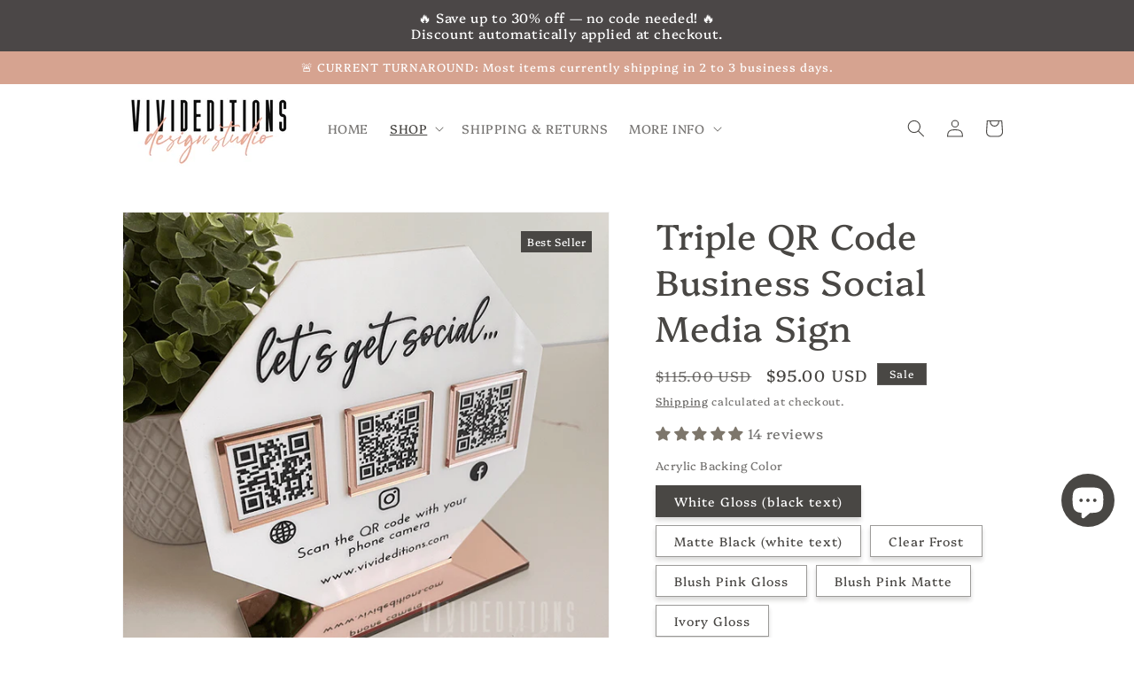

--- FILE ---
content_type: text/html; charset=utf-8
request_url: https://www.vivideditions.com/collections/social-media-business-signs/products/triple-qr-code-business-social-media-sign
body_size: 74227
content:
<!doctype html>
<html class="js" lang="en">
  <head>
    <meta charset="utf-8">
    <meta http-equiv="X-UA-Compatible" content="IE=edge">
    <meta name="viewport" content="width=device-width,initial-scale=1">
    <meta name="theme-color" content="">
    <link rel="canonical" href="https://www.vivideditions.com/products/triple-qr-code-business-social-media-sign"><link rel="icon" type="image/png" href="//www.vivideditions.com/cdn/shop/files/Vivid_Logo_2024_-_new_color_4ea0f510-e242-4230-b3cd-8fc8e40908d9.png?crop=center&height=32&v=1708139706&width=32"><link rel="preconnect" href="https://fonts.shopifycdn.com" crossorigin><title>
      QR Acrylic Social Media Business Sign - Beauty Bar, Hair Salon, Salon Suites, Wax Studio, Brow Bar, Clothing Boutique, Event Sign Backdrop Wall Decor
 &ndash; VividEditions</title>

    
      <meta name="description" content="This social media sign is a great way to promote your business! It&#39;s both stylish + modern and can be personalized with your business details and any two mirror acrylic icons plus one (1) QR code to create a beautiful 3D effect. Each piece is laser engraved + color filled (no vinyl) with matching base included. The perfect decor piece for a Beauty Bar, Hair Salon, Salon Suite, Wax Studio, Brow Bar, Clothing Boutique + more. The possibilities are truly endless!">
    

    

<meta property="og:site_name" content="VividEditions">
<meta property="og:url" content="https://www.vivideditions.com/products/triple-qr-code-business-social-media-sign">
<meta property="og:title" content="QR Acrylic Social Media Business Sign - Beauty Bar, Hair Salon, Salon Suites, Wax Studio, Brow Bar, Clothing Boutique, Event Sign Backdrop Wall Decor">
<meta property="og:type" content="product">
<meta property="og:description" content="This social media sign is a great way to promote your business! It&#39;s both stylish + modern and can be personalized with your business details and any two mirror acrylic icons plus one (1) QR code to create a beautiful 3D effect. Each piece is laser engraved + color filled (no vinyl) with matching base included. The perfect decor piece for a Beauty Bar, Hair Salon, Salon Suite, Wax Studio, Brow Bar, Clothing Boutique + more. The possibilities are truly endless!"><meta property="og:image" content="http://www.vivideditions.com/cdn/shop/products/triple-qr-code-business-social-media-sign-vivideditions-966086.png?v=1691162364">
  <meta property="og:image:secure_url" content="https://www.vivideditions.com/cdn/shop/products/triple-qr-code-business-social-media-sign-vivideditions-966086.png?v=1691162364">
  <meta property="og:image:width" content="800">
  <meta property="og:image:height" content="800"><meta property="og:price:amount" content="95.00">
  <meta property="og:price:currency" content="USD"><meta name="twitter:card" content="summary_large_image">
<meta name="twitter:title" content="QR Acrylic Social Media Business Sign - Beauty Bar, Hair Salon, Salon Suites, Wax Studio, Brow Bar, Clothing Boutique, Event Sign Backdrop Wall Decor">
<meta name="twitter:description" content="This social media sign is a great way to promote your business! It&#39;s both stylish + modern and can be personalized with your business details and any two mirror acrylic icons plus one (1) QR code to create a beautiful 3D effect. Each piece is laser engraved + color filled (no vinyl) with matching base included. The perfect decor piece for a Beauty Bar, Hair Salon, Salon Suite, Wax Studio, Brow Bar, Clothing Boutique + more. The possibilities are truly endless!">


    <script src="//www.vivideditions.com/cdn/shop/t/80/assets/constants.js?v=132983761750457495441759201056" defer="defer"></script>
    <script src="//www.vivideditions.com/cdn/shop/t/80/assets/pubsub.js?v=25310214064522200911759201057" defer="defer"></script>
    <script src="//www.vivideditions.com/cdn/shop/t/80/assets/global.js?v=7301445359237545521759201056" defer="defer"></script>
    <script src="//www.vivideditions.com/cdn/shop/t/80/assets/details-disclosure.js?v=13653116266235556501759201056" defer="defer"></script>
    <script src="//www.vivideditions.com/cdn/shop/t/80/assets/details-modal.js?v=25581673532751508451759201056" defer="defer"></script>
    <script src="//www.vivideditions.com/cdn/shop/t/80/assets/search-form.js?v=133129549252120666541759201057" defer="defer"></script><script src="//www.vivideditions.com/cdn/shop/t/80/assets/animations.js?v=88693664871331136111759201055" defer="defer"></script><script>window.performance && window.performance.mark && window.performance.mark('shopify.content_for_header.start');</script><meta name="facebook-domain-verification" content="23n2zwugw8irvkn7yqjvvu7izi8qu3">
<meta name="facebook-domain-verification" content="pkeqztx81bhw7n71vc1un9x445jy0p">
<meta id="shopify-digital-wallet" name="shopify-digital-wallet" content="/2313005/digital_wallets/dialog">
<meta name="shopify-checkout-api-token" content="14da4c6174ae67ff3fc93ab7cc88098b">
<meta id="in-context-paypal-metadata" data-shop-id="2313005" data-venmo-supported="true" data-environment="production" data-locale="en_US" data-paypal-v4="true" data-currency="USD">
<link rel="alternate" type="application/json+oembed" href="https://www.vivideditions.com/products/triple-qr-code-business-social-media-sign.oembed">
<script async="async" src="/checkouts/internal/preloads.js?locale=en-US"></script>
<link rel="preconnect" href="https://shop.app" crossorigin="anonymous">
<script async="async" src="https://shop.app/checkouts/internal/preloads.js?locale=en-US&shop_id=2313005" crossorigin="anonymous"></script>
<script id="apple-pay-shop-capabilities" type="application/json">{"shopId":2313005,"countryCode":"US","currencyCode":"USD","merchantCapabilities":["supports3DS"],"merchantId":"gid:\/\/shopify\/Shop\/2313005","merchantName":"VividEditions","requiredBillingContactFields":["postalAddress","email"],"requiredShippingContactFields":["postalAddress","email"],"shippingType":"shipping","supportedNetworks":["visa","masterCard","amex","discover","elo","jcb"],"total":{"type":"pending","label":"VividEditions","amount":"1.00"},"shopifyPaymentsEnabled":true,"supportsSubscriptions":true}</script>
<script id="shopify-features" type="application/json">{"accessToken":"14da4c6174ae67ff3fc93ab7cc88098b","betas":["rich-media-storefront-analytics"],"domain":"www.vivideditions.com","predictiveSearch":true,"shopId":2313005,"locale":"en"}</script>
<script>var Shopify = Shopify || {};
Shopify.shop = "landscapes.myshopify.com";
Shopify.locale = "en";
Shopify.currency = {"active":"USD","rate":"1.0"};
Shopify.country = "US";
Shopify.theme = {"name":"Updated copy of Updated copy of Updated copy of...","id":140900532289,"schema_name":"Dawn","schema_version":"15.4.0","theme_store_id":887,"role":"main"};
Shopify.theme.handle = "null";
Shopify.theme.style = {"id":null,"handle":null};
Shopify.cdnHost = "www.vivideditions.com/cdn";
Shopify.routes = Shopify.routes || {};
Shopify.routes.root = "/";</script>
<script type="module">!function(o){(o.Shopify=o.Shopify||{}).modules=!0}(window);</script>
<script>!function(o){function n(){var o=[];function n(){o.push(Array.prototype.slice.apply(arguments))}return n.q=o,n}var t=o.Shopify=o.Shopify||{};t.loadFeatures=n(),t.autoloadFeatures=n()}(window);</script>
<script>
  window.ShopifyPay = window.ShopifyPay || {};
  window.ShopifyPay.apiHost = "shop.app\/pay";
  window.ShopifyPay.redirectState = null;
</script>
<script id="shop-js-analytics" type="application/json">{"pageType":"product"}</script>
<script defer="defer" async type="module" src="//www.vivideditions.com/cdn/shopifycloud/shop-js/modules/v2/client.init-shop-cart-sync_WVOgQShq.en.esm.js"></script>
<script defer="defer" async type="module" src="//www.vivideditions.com/cdn/shopifycloud/shop-js/modules/v2/chunk.common_C_13GLB1.esm.js"></script>
<script defer="defer" async type="module" src="//www.vivideditions.com/cdn/shopifycloud/shop-js/modules/v2/chunk.modal_CLfMGd0m.esm.js"></script>
<script type="module">
  await import("//www.vivideditions.com/cdn/shopifycloud/shop-js/modules/v2/client.init-shop-cart-sync_WVOgQShq.en.esm.js");
await import("//www.vivideditions.com/cdn/shopifycloud/shop-js/modules/v2/chunk.common_C_13GLB1.esm.js");
await import("//www.vivideditions.com/cdn/shopifycloud/shop-js/modules/v2/chunk.modal_CLfMGd0m.esm.js");

  window.Shopify.SignInWithShop?.initShopCartSync?.({"fedCMEnabled":true,"windoidEnabled":true});

</script>
<script defer="defer" async type="module" src="//www.vivideditions.com/cdn/shopifycloud/shop-js/modules/v2/client.payment-terms_BWmiNN46.en.esm.js"></script>
<script defer="defer" async type="module" src="//www.vivideditions.com/cdn/shopifycloud/shop-js/modules/v2/chunk.common_C_13GLB1.esm.js"></script>
<script defer="defer" async type="module" src="//www.vivideditions.com/cdn/shopifycloud/shop-js/modules/v2/chunk.modal_CLfMGd0m.esm.js"></script>
<script type="module">
  await import("//www.vivideditions.com/cdn/shopifycloud/shop-js/modules/v2/client.payment-terms_BWmiNN46.en.esm.js");
await import("//www.vivideditions.com/cdn/shopifycloud/shop-js/modules/v2/chunk.common_C_13GLB1.esm.js");
await import("//www.vivideditions.com/cdn/shopifycloud/shop-js/modules/v2/chunk.modal_CLfMGd0m.esm.js");

  
</script>
<script>
  window.Shopify = window.Shopify || {};
  if (!window.Shopify.featureAssets) window.Shopify.featureAssets = {};
  window.Shopify.featureAssets['shop-js'] = {"shop-cart-sync":["modules/v2/client.shop-cart-sync_DuR37GeY.en.esm.js","modules/v2/chunk.common_C_13GLB1.esm.js","modules/v2/chunk.modal_CLfMGd0m.esm.js"],"init-fed-cm":["modules/v2/client.init-fed-cm_BucUoe6W.en.esm.js","modules/v2/chunk.common_C_13GLB1.esm.js","modules/v2/chunk.modal_CLfMGd0m.esm.js"],"shop-toast-manager":["modules/v2/client.shop-toast-manager_B0JfrpKj.en.esm.js","modules/v2/chunk.common_C_13GLB1.esm.js","modules/v2/chunk.modal_CLfMGd0m.esm.js"],"init-shop-cart-sync":["modules/v2/client.init-shop-cart-sync_WVOgQShq.en.esm.js","modules/v2/chunk.common_C_13GLB1.esm.js","modules/v2/chunk.modal_CLfMGd0m.esm.js"],"shop-button":["modules/v2/client.shop-button_B_U3bv27.en.esm.js","modules/v2/chunk.common_C_13GLB1.esm.js","modules/v2/chunk.modal_CLfMGd0m.esm.js"],"init-windoid":["modules/v2/client.init-windoid_DuP9q_di.en.esm.js","modules/v2/chunk.common_C_13GLB1.esm.js","modules/v2/chunk.modal_CLfMGd0m.esm.js"],"shop-cash-offers":["modules/v2/client.shop-cash-offers_BmULhtno.en.esm.js","modules/v2/chunk.common_C_13GLB1.esm.js","modules/v2/chunk.modal_CLfMGd0m.esm.js"],"pay-button":["modules/v2/client.pay-button_CrPSEbOK.en.esm.js","modules/v2/chunk.common_C_13GLB1.esm.js","modules/v2/chunk.modal_CLfMGd0m.esm.js"],"init-customer-accounts":["modules/v2/client.init-customer-accounts_jNk9cPYQ.en.esm.js","modules/v2/client.shop-login-button_DJ5ldayH.en.esm.js","modules/v2/chunk.common_C_13GLB1.esm.js","modules/v2/chunk.modal_CLfMGd0m.esm.js"],"avatar":["modules/v2/client.avatar_BTnouDA3.en.esm.js"],"checkout-modal":["modules/v2/client.checkout-modal_pBPyh9w8.en.esm.js","modules/v2/chunk.common_C_13GLB1.esm.js","modules/v2/chunk.modal_CLfMGd0m.esm.js"],"init-shop-for-new-customer-accounts":["modules/v2/client.init-shop-for-new-customer-accounts_BUoCy7a5.en.esm.js","modules/v2/client.shop-login-button_DJ5ldayH.en.esm.js","modules/v2/chunk.common_C_13GLB1.esm.js","modules/v2/chunk.modal_CLfMGd0m.esm.js"],"init-customer-accounts-sign-up":["modules/v2/client.init-customer-accounts-sign-up_CnczCz9H.en.esm.js","modules/v2/client.shop-login-button_DJ5ldayH.en.esm.js","modules/v2/chunk.common_C_13GLB1.esm.js","modules/v2/chunk.modal_CLfMGd0m.esm.js"],"init-shop-email-lookup-coordinator":["modules/v2/client.init-shop-email-lookup-coordinator_CzjY5t9o.en.esm.js","modules/v2/chunk.common_C_13GLB1.esm.js","modules/v2/chunk.modal_CLfMGd0m.esm.js"],"shop-follow-button":["modules/v2/client.shop-follow-button_CsYC63q7.en.esm.js","modules/v2/chunk.common_C_13GLB1.esm.js","modules/v2/chunk.modal_CLfMGd0m.esm.js"],"shop-login-button":["modules/v2/client.shop-login-button_DJ5ldayH.en.esm.js","modules/v2/chunk.common_C_13GLB1.esm.js","modules/v2/chunk.modal_CLfMGd0m.esm.js"],"shop-login":["modules/v2/client.shop-login_B9ccPdmx.en.esm.js","modules/v2/chunk.common_C_13GLB1.esm.js","modules/v2/chunk.modal_CLfMGd0m.esm.js"],"lead-capture":["modules/v2/client.lead-capture_D0K_KgYb.en.esm.js","modules/v2/chunk.common_C_13GLB1.esm.js","modules/v2/chunk.modal_CLfMGd0m.esm.js"],"payment-terms":["modules/v2/client.payment-terms_BWmiNN46.en.esm.js","modules/v2/chunk.common_C_13GLB1.esm.js","modules/v2/chunk.modal_CLfMGd0m.esm.js"]};
</script>
<script>(function() {
  var isLoaded = false;
  function asyncLoad() {
    if (isLoaded) return;
    isLoaded = true;
    var urls = ["https:\/\/cdn.hextom.com\/js\/quickannouncementbar.js?shop=landscapes.myshopify.com","https:\/\/cdn.hextom.com\/js\/eventpromotionbar.js?shop=landscapes.myshopify.com","\/\/cdn.shopify.com\/proxy\/cde1f22f74fa464841f51cfdf533c103f97c73adf382829b341f15b01561b0a0\/bucket.useifsapp.com\/theme-files-min\/js\/ifs-script-tag-min.js?v=2\u0026shop=landscapes.myshopify.com\u0026sp-cache-control=cHVibGljLCBtYXgtYWdlPTkwMA","https:\/\/ecommerce-editor-connector.live.gelato.tech\/ecommerce-editor\/v1\/shopify.esm.js?c=9cf7737a-4e43-4d44-819d-967b4ab9f330\u0026s=692d6a8d-3c30-4d8f-abe6-e75febef60a7\u0026shop=landscapes.myshopify.com"];
    for (var i = 0; i < urls.length; i++) {
      var s = document.createElement('script');
      s.type = 'text/javascript';
      s.async = true;
      s.src = urls[i];
      var x = document.getElementsByTagName('script')[0];
      x.parentNode.insertBefore(s, x);
    }
  };
  if(window.attachEvent) {
    window.attachEvent('onload', asyncLoad);
  } else {
    window.addEventListener('load', asyncLoad, false);
  }
})();</script>
<script id="__st">var __st={"a":2313005,"offset":-18000,"reqid":"985cef8a-8760-4a5a-bfa7-0feb979bcc36-1769531121","pageurl":"www.vivideditions.com\/collections\/social-media-business-signs\/products\/triple-qr-code-business-social-media-sign","u":"b07080c457e3","p":"product","rtyp":"product","rid":6607266611265};</script>
<script>window.ShopifyPaypalV4VisibilityTracking = true;</script>
<script id="captcha-bootstrap">!function(){'use strict';const t='contact',e='account',n='new_comment',o=[[t,t],['blogs',n],['comments',n],[t,'customer']],c=[[e,'customer_login'],[e,'guest_login'],[e,'recover_customer_password'],[e,'create_customer']],r=t=>t.map((([t,e])=>`form[action*='/${t}']:not([data-nocaptcha='true']) input[name='form_type'][value='${e}']`)).join(','),a=t=>()=>t?[...document.querySelectorAll(t)].map((t=>t.form)):[];function s(){const t=[...o],e=r(t);return a(e)}const i='password',u='form_key',d=['recaptcha-v3-token','g-recaptcha-response','h-captcha-response',i],f=()=>{try{return window.sessionStorage}catch{return}},m='__shopify_v',_=t=>t.elements[u];function p(t,e,n=!1){try{const o=window.sessionStorage,c=JSON.parse(o.getItem(e)),{data:r}=function(t){const{data:e,action:n}=t;return t[m]||n?{data:e,action:n}:{data:t,action:n}}(c);for(const[e,n]of Object.entries(r))t.elements[e]&&(t.elements[e].value=n);n&&o.removeItem(e)}catch(o){console.error('form repopulation failed',{error:o})}}const l='form_type',E='cptcha';function T(t){t.dataset[E]=!0}const w=window,h=w.document,L='Shopify',v='ce_forms',y='captcha';let A=!1;((t,e)=>{const n=(g='f06e6c50-85a8-45c8-87d0-21a2b65856fe',I='https://cdn.shopify.com/shopifycloud/storefront-forms-hcaptcha/ce_storefront_forms_captcha_hcaptcha.v1.5.2.iife.js',D={infoText:'Protected by hCaptcha',privacyText:'Privacy',termsText:'Terms'},(t,e,n)=>{const o=w[L][v],c=o.bindForm;if(c)return c(t,g,e,D).then(n);var r;o.q.push([[t,g,e,D],n]),r=I,A||(h.body.append(Object.assign(h.createElement('script'),{id:'captcha-provider',async:!0,src:r})),A=!0)});var g,I,D;w[L]=w[L]||{},w[L][v]=w[L][v]||{},w[L][v].q=[],w[L][y]=w[L][y]||{},w[L][y].protect=function(t,e){n(t,void 0,e),T(t)},Object.freeze(w[L][y]),function(t,e,n,w,h,L){const[v,y,A,g]=function(t,e,n){const i=e?o:[],u=t?c:[],d=[...i,...u],f=r(d),m=r(i),_=r(d.filter((([t,e])=>n.includes(e))));return[a(f),a(m),a(_),s()]}(w,h,L),I=t=>{const e=t.target;return e instanceof HTMLFormElement?e:e&&e.form},D=t=>v().includes(t);t.addEventListener('submit',(t=>{const e=I(t);if(!e)return;const n=D(e)&&!e.dataset.hcaptchaBound&&!e.dataset.recaptchaBound,o=_(e),c=g().includes(e)&&(!o||!o.value);(n||c)&&t.preventDefault(),c&&!n&&(function(t){try{if(!f())return;!function(t){const e=f();if(!e)return;const n=_(t);if(!n)return;const o=n.value;o&&e.removeItem(o)}(t);const e=Array.from(Array(32),(()=>Math.random().toString(36)[2])).join('');!function(t,e){_(t)||t.append(Object.assign(document.createElement('input'),{type:'hidden',name:u})),t.elements[u].value=e}(t,e),function(t,e){const n=f();if(!n)return;const o=[...t.querySelectorAll(`input[type='${i}']`)].map((({name:t})=>t)),c=[...d,...o],r={};for(const[a,s]of new FormData(t).entries())c.includes(a)||(r[a]=s);n.setItem(e,JSON.stringify({[m]:1,action:t.action,data:r}))}(t,e)}catch(e){console.error('failed to persist form',e)}}(e),e.submit())}));const S=(t,e)=>{t&&!t.dataset[E]&&(n(t,e.some((e=>e===t))),T(t))};for(const o of['focusin','change'])t.addEventListener(o,(t=>{const e=I(t);D(e)&&S(e,y())}));const B=e.get('form_key'),M=e.get(l),P=B&&M;t.addEventListener('DOMContentLoaded',(()=>{const t=y();if(P)for(const e of t)e.elements[l].value===M&&p(e,B);[...new Set([...A(),...v().filter((t=>'true'===t.dataset.shopifyCaptcha))])].forEach((e=>S(e,t)))}))}(h,new URLSearchParams(w.location.search),n,t,e,['guest_login'])})(!0,!0)}();</script>
<script integrity="sha256-4kQ18oKyAcykRKYeNunJcIwy7WH5gtpwJnB7kiuLZ1E=" data-source-attribution="shopify.loadfeatures" defer="defer" src="//www.vivideditions.com/cdn/shopifycloud/storefront/assets/storefront/load_feature-a0a9edcb.js" crossorigin="anonymous"></script>
<script crossorigin="anonymous" defer="defer" src="//www.vivideditions.com/cdn/shopifycloud/storefront/assets/shopify_pay/storefront-65b4c6d7.js?v=20250812"></script>
<script data-source-attribution="shopify.dynamic_checkout.dynamic.init">var Shopify=Shopify||{};Shopify.PaymentButton=Shopify.PaymentButton||{isStorefrontPortableWallets:!0,init:function(){window.Shopify.PaymentButton.init=function(){};var t=document.createElement("script");t.src="https://www.vivideditions.com/cdn/shopifycloud/portable-wallets/latest/portable-wallets.en.js",t.type="module",document.head.appendChild(t)}};
</script>
<script data-source-attribution="shopify.dynamic_checkout.buyer_consent">
  function portableWalletsHideBuyerConsent(e){var t=document.getElementById("shopify-buyer-consent"),n=document.getElementById("shopify-subscription-policy-button");t&&n&&(t.classList.add("hidden"),t.setAttribute("aria-hidden","true"),n.removeEventListener("click",e))}function portableWalletsShowBuyerConsent(e){var t=document.getElementById("shopify-buyer-consent"),n=document.getElementById("shopify-subscription-policy-button");t&&n&&(t.classList.remove("hidden"),t.removeAttribute("aria-hidden"),n.addEventListener("click",e))}window.Shopify?.PaymentButton&&(window.Shopify.PaymentButton.hideBuyerConsent=portableWalletsHideBuyerConsent,window.Shopify.PaymentButton.showBuyerConsent=portableWalletsShowBuyerConsent);
</script>
<script data-source-attribution="shopify.dynamic_checkout.cart.bootstrap">document.addEventListener("DOMContentLoaded",(function(){function t(){return document.querySelector("shopify-accelerated-checkout-cart, shopify-accelerated-checkout")}if(t())Shopify.PaymentButton.init();else{new MutationObserver((function(e,n){t()&&(Shopify.PaymentButton.init(),n.disconnect())})).observe(document.body,{childList:!0,subtree:!0})}}));
</script>
<script id='scb4127' type='text/javascript' async='' src='https://www.vivideditions.com/cdn/shopifycloud/privacy-banner/storefront-banner.js'></script><link id="shopify-accelerated-checkout-styles" rel="stylesheet" media="screen" href="https://www.vivideditions.com/cdn/shopifycloud/portable-wallets/latest/accelerated-checkout-backwards-compat.css" crossorigin="anonymous">
<style id="shopify-accelerated-checkout-cart">
        #shopify-buyer-consent {
  margin-top: 1em;
  display: inline-block;
  width: 100%;
}

#shopify-buyer-consent.hidden {
  display: none;
}

#shopify-subscription-policy-button {
  background: none;
  border: none;
  padding: 0;
  text-decoration: underline;
  font-size: inherit;
  cursor: pointer;
}

#shopify-subscription-policy-button::before {
  box-shadow: none;
}

      </style>
<script id="sections-script" data-sections="header" defer="defer" src="//www.vivideditions.com/cdn/shop/t/80/compiled_assets/scripts.js?v=11024"></script>
<script>window.performance && window.performance.mark && window.performance.mark('shopify.content_for_header.end');</script>

    <style data-shopify>
      @font-face {
  font-family: Platypi;
  font-weight: 400;
  font-style: normal;
  font-display: swap;
  src: url("//www.vivideditions.com/cdn/fonts/platypi/platypi_n4.62b1c33c9b8c4a87704d4fe197104d07eb49e00d.woff2") format("woff2"),
       url("//www.vivideditions.com/cdn/fonts/platypi/platypi_n4.c6967b9dc18e53adaded00c3a60f6c2d4d4cbe0c.woff") format("woff");
}

      @font-face {
  font-family: Platypi;
  font-weight: 700;
  font-style: normal;
  font-display: swap;
  src: url("//www.vivideditions.com/cdn/fonts/platypi/platypi_n7.629a982aad2167195ff929b418098a9fe495c9b1.woff2") format("woff2"),
       url("//www.vivideditions.com/cdn/fonts/platypi/platypi_n7.b93e95010b54a46f5d822e15f45f7dca1673f2db.woff") format("woff");
}

      @font-face {
  font-family: Platypi;
  font-weight: 400;
  font-style: italic;
  font-display: swap;
  src: url("//www.vivideditions.com/cdn/fonts/platypi/platypi_i4.05fb4be29957479f45a747a938458472d665117e.woff2") format("woff2"),
       url("//www.vivideditions.com/cdn/fonts/platypi/platypi_i4.3a4bf82aa6fce32078ac213982d278250ac05cb1.woff") format("woff");
}

      @font-face {
  font-family: Platypi;
  font-weight: 700;
  font-style: italic;
  font-display: swap;
  src: url("//www.vivideditions.com/cdn/fonts/platypi/platypi_i7.3bafe98edee5ab2b7b766042b9cdd2667e234de6.woff2") format("woff2"),
       url("//www.vivideditions.com/cdn/fonts/platypi/platypi_i7.68e627d81d3a17ba2d769c265cd330f6f408aeba.woff") format("woff");
}

      @font-face {
  font-family: Platypi;
  font-weight: 400;
  font-style: normal;
  font-display: swap;
  src: url("//www.vivideditions.com/cdn/fonts/platypi/platypi_n4.62b1c33c9b8c4a87704d4fe197104d07eb49e00d.woff2") format("woff2"),
       url("//www.vivideditions.com/cdn/fonts/platypi/platypi_n4.c6967b9dc18e53adaded00c3a60f6c2d4d4cbe0c.woff") format("woff");
}


      
        :root,
        .color-background-1 {
          --color-background: 255,255,255;
        
          --gradient-background: #ffffff;
        

        

        --color-foreground: 73,71,68;
        --color-background-contrast: 191,191,191;
        --color-shadow: 73,71,68;
        --color-button: 73,71,68;
        --color-button-text: 255,255,255;
        --color-secondary-button: 255,255,255;
        --color-secondary-button-text: 73,71,68;
        --color-link: 73,71,68;
        --color-badge-foreground: 73,71,68;
        --color-badge-background: 255,255,255;
        --color-badge-border: 73,71,68;
        --payment-terms-background-color: rgb(255 255 255);
      }
      
        
        .color-background-2 {
          --color-background: 243,243,243;
        
          --gradient-background: #f3f3f3;
        

        

        --color-foreground: 73,71,68;
        --color-background-contrast: 179,179,179;
        --color-shadow: 73,71,68;
        --color-button: 73,71,68;
        --color-button-text: 73,71,68;
        --color-secondary-button: 243,243,243;
        --color-secondary-button-text: 73,71,68;
        --color-link: 73,71,68;
        --color-badge-foreground: 73,71,68;
        --color-badge-background: 243,243,243;
        --color-badge-border: 73,71,68;
        --payment-terms-background-color: rgb(243 243 243);
      }
      
        
        .color-inverse {
          --color-background: 73,71,68;
        
          --gradient-background: #494744;
        

        

        --color-foreground: 255,255,255;
        --color-background-contrast: 7,7,7;
        --color-shadow: 73,71,68;
        --color-button: 255,255,255;
        --color-button-text: 73,71,68;
        --color-secondary-button: 73,71,68;
        --color-secondary-button-text: 73,71,68;
        --color-link: 73,71,68;
        --color-badge-foreground: 255,255,255;
        --color-badge-background: 73,71,68;
        --color-badge-border: 255,255,255;
        --payment-terms-background-color: rgb(73 71 68);
      }
      
        
        .color-accent-1 {
          --color-background: 214,163,144;
        
          --gradient-background: #d6a390;
        

        

        --color-foreground: 255,255,255;
        --color-background-contrast: 168,91,62;
        --color-shadow: 73,71,68;
        --color-button: 73,71,68;
        --color-button-text: 255,255,255;
        --color-secondary-button: 214,163,144;
        --color-secondary-button-text: 73,71,68;
        --color-link: 73,71,68;
        --color-badge-foreground: 255,255,255;
        --color-badge-background: 214,163,144;
        --color-badge-border: 255,255,255;
        --payment-terms-background-color: rgb(214 163 144);
      }
      
        
        .color-accent-2 {
          --color-background: 255,255,255;
        
          --gradient-background: #ffffff;
        

        

        --color-foreground: 73,71,68;
        --color-background-contrast: 191,191,191;
        --color-shadow: 73,71,68;
        --color-button: 255,255,255;
        --color-button-text: 73,71,68;
        --color-secondary-button: 255,255,255;
        --color-secondary-button-text: 73,71,68;
        --color-link: 73,71,68;
        --color-badge-foreground: 73,71,68;
        --color-badge-background: 255,255,255;
        --color-badge-border: 73,71,68;
        --payment-terms-background-color: rgb(255 255 255);
      }
      
        
        .color-scheme-2d7e217a-89ce-4e2d-827e-7c4f31274e66 {
          --color-background: 255,255,255;
        
          --gradient-background: #ffffff;
        

        

        --color-foreground: 255,255,255;
        --color-background-contrast: 191,191,191;
        --color-shadow: 73,71,68;
        --color-button: 73,71,68;
        --color-button-text: 255,255,255;
        --color-secondary-button: 255,255,255;
        --color-secondary-button-text: 73,71,68;
        --color-link: 73,71,68;
        --color-badge-foreground: 255,255,255;
        --color-badge-background: 255,255,255;
        --color-badge-border: 255,255,255;
        --payment-terms-background-color: rgb(255 255 255);
      }
      
        
        .color-scheme-b6cfa538-8015-492c-a9fa-64624a9dc493 {
          --color-background: 105,103,98;
        
          --gradient-background: #696762;
        

        

        --color-foreground: 49,49,49;
        --color-background-contrast: 39,38,36;
        --color-shadow: 73,71,68;
        --color-button: 73,71,68;
        --color-button-text: 255,255,255;
        --color-secondary-button: 105,103,98;
        --color-secondary-button-text: 255,255,255;
        --color-link: 255,255,255;
        --color-badge-foreground: 49,49,49;
        --color-badge-background: 105,103,98;
        --color-badge-border: 49,49,49;
        --payment-terms-background-color: rgb(105 103 98);
      }
      
        
        .color-scheme-8d6f8d7a-de1e-4285-88df-394b8b9aeccf {
          --color-background: 73,71,68;
        
          --gradient-background: #494744;
        

        

        --color-foreground: 255,255,255;
        --color-background-contrast: 7,7,7;
        --color-shadow: 73,71,68;
        --color-button: 73,71,68;
        --color-button-text: 255,255,255;
        --color-secondary-button: 73,71,68;
        --color-secondary-button-text: 73,71,68;
        --color-link: 73,71,68;
        --color-badge-foreground: 255,255,255;
        --color-badge-background: 73,71,68;
        --color-badge-border: 255,255,255;
        --payment-terms-background-color: rgb(73 71 68);
      }
      
        
        .color-scheme-ace3c7d8-e492-44d2-9eec-298b8926ff6d {
          --color-background: 0,0,0;
        
          --gradient-background: rgba(0,0,0,0);
        

        

        --color-foreground: 73,71,68;
        --color-background-contrast: 128,128,128;
        --color-shadow: 73,71,68;
        --color-button: 73,71,68;
        --color-button-text: 255,255,255;
        --color-secondary-button: 0,0,0;
        --color-secondary-button-text: 73,71,68;
        --color-link: 73,71,68;
        --color-badge-foreground: 73,71,68;
        --color-badge-background: 0,0,0;
        --color-badge-border: 73,71,68;
        --payment-terms-background-color: rgb(0 0 0);
      }
      
        
        .color-scheme-c68ee046-4dde-47b7-9f0d-e9fd8bd80564 {
          --color-background: 255,255,255;
        
          --gradient-background: #ffffff;
        

        

        --color-foreground: 73,71,68;
        --color-background-contrast: 191,191,191;
        --color-shadow: 73,71,68;
        --color-button: 73,71,68;
        --color-button-text: 255,255,255;
        --color-secondary-button: 255,255,255;
        --color-secondary-button-text: 73,71,68;
        --color-link: 73,71,68;
        --color-badge-foreground: 73,71,68;
        --color-badge-background: 255,255,255;
        --color-badge-border: 73,71,68;
        --payment-terms-background-color: rgb(255 255 255);
      }
      

      body, .color-background-1, .color-background-2, .color-inverse, .color-accent-1, .color-accent-2, .color-scheme-2d7e217a-89ce-4e2d-827e-7c4f31274e66, .color-scheme-b6cfa538-8015-492c-a9fa-64624a9dc493, .color-scheme-8d6f8d7a-de1e-4285-88df-394b8b9aeccf, .color-scheme-ace3c7d8-e492-44d2-9eec-298b8926ff6d, .color-scheme-c68ee046-4dde-47b7-9f0d-e9fd8bd80564 {
        color: rgba(var(--color-foreground), 0.75);
        background-color: rgb(var(--color-background));
      }

      :root {
        --font-body-family: Platypi, serif;
        --font-body-style: normal;
        --font-body-weight: 400;
        --font-body-weight-bold: 700;

        --font-heading-family: Platypi, serif;
        --font-heading-style: normal;
        --font-heading-weight: 400;

        --font-body-scale: 1.0;
        --font-heading-scale: 1.0;

        --media-padding: px;
        --media-border-opacity: 0.05;
        --media-border-width: 1px;
        --media-radius: 0px;
        --media-shadow-opacity: 0.0;
        --media-shadow-horizontal-offset: 0px;
        --media-shadow-vertical-offset: 4px;
        --media-shadow-blur-radius: 5px;
        --media-shadow-visible: 0;

        --page-width: 110rem;
        --page-width-margin: 0rem;

        --product-card-image-padding: 0.0rem;
        --product-card-corner-radius: 0.0rem;
        --product-card-text-alignment: left;
        --product-card-border-width: 0.0rem;
        --product-card-border-opacity: 0.1;
        --product-card-shadow-opacity: 0.0;
        --product-card-shadow-visible: 0;
        --product-card-shadow-horizontal-offset: 0.0rem;
        --product-card-shadow-vertical-offset: 0.4rem;
        --product-card-shadow-blur-radius: 0.5rem;

        --collection-card-image-padding: 0.0rem;
        --collection-card-corner-radius: 0.0rem;
        --collection-card-text-alignment: left;
        --collection-card-border-width: 0.0rem;
        --collection-card-border-opacity: 0.1;
        --collection-card-shadow-opacity: 0.0;
        --collection-card-shadow-visible: 0;
        --collection-card-shadow-horizontal-offset: 0.0rem;
        --collection-card-shadow-vertical-offset: 0.4rem;
        --collection-card-shadow-blur-radius: 0.5rem;

        --blog-card-image-padding: 0.0rem;
        --blog-card-corner-radius: 0.0rem;
        --blog-card-text-alignment: left;
        --blog-card-border-width: 0.0rem;
        --blog-card-border-opacity: 0.1;
        --blog-card-shadow-opacity: 0.0;
        --blog-card-shadow-visible: 0;
        --blog-card-shadow-horizontal-offset: 0.0rem;
        --blog-card-shadow-vertical-offset: 0.4rem;
        --blog-card-shadow-blur-radius: 0.5rem;

        --badge-corner-radius: 0.0rem;

        --popup-border-width: 1px;
        --popup-border-opacity: 0.1;
        --popup-corner-radius: 0px;
        --popup-shadow-opacity: 0.05;
        --popup-shadow-horizontal-offset: 0px;
        --popup-shadow-vertical-offset: 4px;
        --popup-shadow-blur-radius: 5px;

        --drawer-border-width: 1px;
        --drawer-border-opacity: 0.1;
        --drawer-shadow-opacity: 0.0;
        --drawer-shadow-horizontal-offset: 0px;
        --drawer-shadow-vertical-offset: 4px;
        --drawer-shadow-blur-radius: 5px;

        --spacing-sections-desktop: 0px;
        --spacing-sections-mobile: 0px;

        --grid-desktop-vertical-spacing: 8px;
        --grid-desktop-horizontal-spacing: 8px;
        --grid-mobile-vertical-spacing: 4px;
        --grid-mobile-horizontal-spacing: 4px;

        --text-boxes-border-opacity: 0.1;
        --text-boxes-border-width: 0px;
        --text-boxes-radius: 0px;
        --text-boxes-shadow-opacity: 0.0;
        --text-boxes-shadow-visible: 0;
        --text-boxes-shadow-horizontal-offset: 0px;
        --text-boxes-shadow-vertical-offset: 4px;
        --text-boxes-shadow-blur-radius: 5px;

        --buttons-radius: 0px;
        --buttons-radius-outset: 0px;
        --buttons-border-width: 2px;
        --buttons-border-opacity: 1.0;
        --buttons-shadow-opacity: 0.0;
        --buttons-shadow-visible: 0;
        --buttons-shadow-horizontal-offset: 0px;
        --buttons-shadow-vertical-offset: 4px;
        --buttons-shadow-blur-radius: 5px;
        --buttons-border-offset: 0px;

        --inputs-radius: 0px;
        --inputs-border-width: 2px;
        --inputs-border-opacity: 0.55;
        --inputs-shadow-opacity: 0.05;
        --inputs-shadow-horizontal-offset: 0px;
        --inputs-margin-offset: 4px;
        --inputs-shadow-vertical-offset: 4px;
        --inputs-shadow-blur-radius: 5px;
        --inputs-radius-outset: 0px;

        --variant-pills-radius: 0px;
        --variant-pills-border-width: 1px;
        --variant-pills-border-opacity: 0.55;
        --variant-pills-shadow-opacity: 0.2;
        --variant-pills-shadow-horizontal-offset: 0px;
        --variant-pills-shadow-vertical-offset: 4px;
        --variant-pills-shadow-blur-radius: 5px;
      }

      *,
      *::before,
      *::after {
        box-sizing: inherit;
      }

      html {
        box-sizing: border-box;
        font-size: calc(var(--font-body-scale) * 62.5%);
        height: 100%;
      }

      body {
        display: grid;
        grid-template-rows: auto auto 1fr auto;
        grid-template-columns: 100%;
        min-height: 100%;
        margin: 0;
        font-size: 1.5rem;
        letter-spacing: 0.06rem;
        line-height: calc(1 + 0.8 / var(--font-body-scale));
        font-family: var(--font-body-family);
        font-style: var(--font-body-style);
        font-weight: var(--font-body-weight);
      }

      @media screen and (min-width: 750px) {
        body {
          font-size: 1.6rem;
        }
      }
    </style>

    <link href="//www.vivideditions.com/cdn/shop/t/80/assets/base.css?v=159841507637079171801759201055" rel="stylesheet" type="text/css" media="all" />
    <link rel="stylesheet" href="//www.vivideditions.com/cdn/shop/t/80/assets/component-cart-items.css?v=13033300910818915211759201055" media="print" onload="this.media='all'">
      <link rel="preload" as="font" href="//www.vivideditions.com/cdn/fonts/platypi/platypi_n4.62b1c33c9b8c4a87704d4fe197104d07eb49e00d.woff2" type="font/woff2" crossorigin>
      

      <link rel="preload" as="font" href="//www.vivideditions.com/cdn/fonts/platypi/platypi_n4.62b1c33c9b8c4a87704d4fe197104d07eb49e00d.woff2" type="font/woff2" crossorigin>
      
<link href="//www.vivideditions.com/cdn/shop/t/80/assets/component-localization-form.css?v=170315343355214948141759201055" rel="stylesheet" type="text/css" media="all" />
      <script src="//www.vivideditions.com/cdn/shop/t/80/assets/localization-form.js?v=144176611646395275351759201057" defer="defer"></script><link
        rel="stylesheet"
        href="//www.vivideditions.com/cdn/shop/t/80/assets/component-predictive-search.css?v=118923337488134913561759201055"
        media="print"
        onload="this.media='all'"
      ><script>
      if (Shopify.designMode) {
        document.documentElement.classList.add('shopify-design-mode');
      }
    </script>
  <!-- BEGIN app block: shopify://apps/geo-pro-geolocation/blocks/geopro/16fc5313-7aee-4e90-ac95-f50fc7c8b657 --><!-- This snippet is used to load Geo:Pro data on the storefront -->
<meta class='geo-ip' content='[base64]'>
<!-- This snippet initializes the plugin -->
<script async>
  try {
    const loadGeoPro=()=>{let e=e=>{if(!e||e.isCrawler||"success"!==e.message){window.geopro_cancel="1";return}let o=e.isAdmin?"el-geoip-location-admin":"el-geoip-location",s=Date.now()+864e5;localStorage.setItem(o,JSON.stringify({value:e.data,expires:s})),e.isAdmin&&localStorage.setItem("el-geoip-admin",JSON.stringify({value:"1",expires:s}))},o=new XMLHttpRequest;o.open("GET","https://geo.geoproapp.com?x-api-key=91e359ab7-2b63-539e-1de2-c4bf731367a7",!0),o.responseType="json",o.onload=()=>e(200===o.status?o.response:null),o.send()},load=!["el-geoip-location-admin","el-geoip-location"].some(e=>{try{let o=JSON.parse(localStorage.getItem(e));return o&&o.expires>Date.now()}catch(s){return!1}});load&&loadGeoPro();
  } catch(e) {
    console.warn('Geo:Pro error', e);
    window.geopro_cancel = '1';
  }
</script>
<script src="https://cdn.shopify.com/extensions/019b746b-26da-7a64-a671-397924f34f11/easylocation-195/assets/easylocation-storefront.min.js" type="text/javascript" async></script>


<!-- END app block --><!-- BEGIN app block: shopify://apps/tinyseo/blocks/breadcrumbs-json-ld-embed/0605268f-f7c4-4e95-b560-e43df7d59ae4 --><script type="application/ld+json" id="tinyimg-breadcrumbs-json-ld">
      {
        "@context": "https://schema.org",
        "@type": "BreadcrumbList",
        "itemListElement": [
          {
            "@type": "ListItem",
            "position": 1,
            "item": {
              "@id": "https://www.vivideditions.com",
          "name": "Home"
        }
      }
      
        
        
      ,{
        "@type": "ListItem",
        "position": 2,
        "item": {
          "@id": "https://www.vivideditions.com/collections/business-signs",
          "name": "Business Signs"
        }
      }
      
      ,{
        "@type": "ListItem",
        "position": 3,
        "item": {
          "@id": "https://www.vivideditions.com/products/triple-qr-code-business-social-media-sign",
          "name": "Triple QR Code Business Social Media Sign"
        }
      }
      
      ]
    }
  </script>
<!-- END app block --><!-- BEGIN app block: shopify://apps/tinyseo/blocks/product-json-ld-embed/0605268f-f7c4-4e95-b560-e43df7d59ae4 --><script type="application/ld+json" id="tinyimg-product-json-ld">{
  "@context": "https://schema.org/",
  "@type": "Product",
  "@id": "https://www.vivideditions.com/products/triple-qr-code-business-social-media-sign",

  "category": "Signage",
  

  
  
  

  

  "weight": {
  "@type": "QuantitativeValue",
  "value": "0.5",
  "unitCode": "LBR"
  },"offers" : [
  {
  "@type" : "Offer" ,
  "mpn": 39432525348929,

  "sku": "39432525348929",
  "priceCurrency" : "USD" ,
  "price": "95.0",
  "priceValidUntil": "2026-04-27",
  
  
  "priceSpecification": {
    "@type": "UnitPriceSpecification",
    "price": "115.0",
    "priceCurrency": "USD",
    "priceType": "https://schema.org/ListPrice"
  },
  
  
  
  "availability" : "http://schema.org/OutOfStock",
  
  "itemCondition": "http://schema.org/NewCondition",
  

  "name": "White Gloss (black text) / Rose Gold Mirror",
  "url" : "https://www.vivideditions.com/products/triple-qr-code-business-social-media-sign?variant=39432525348929",
  
  "image": "https://www.vivideditions.com/cdn/shop/products/triple-qr-code-business-social-media-sign-vivideditions-966086.png?v=1691162364",

  
  
  
  
  "seller" : {
  "@type" : "Organization",
  "name" : "VividEditions"
  }
  },
  {
  "@type" : "Offer" ,
  "mpn": 39432525381697,

  "sku": "39432525381697",
  "priceCurrency" : "USD" ,
  "price": "95.0",
  "priceValidUntil": "2026-04-27",
  
  
  "priceSpecification": {
    "@type": "UnitPriceSpecification",
    "price": "115.0",
    "priceCurrency": "USD",
    "priceType": "https://schema.org/ListPrice"
  },
  
  
  
  "availability" : "http://schema.org/InStock",
  
  "itemCondition": "http://schema.org/NewCondition",
  

  "name": "White Gloss (black text) / Gold Mirror",
  "url" : "https://www.vivideditions.com/products/triple-qr-code-business-social-media-sign?variant=39432525381697",
  

  
  
  
  
  "seller" : {
  "@type" : "Organization",
  "name" : "VividEditions"
  }
  },
  {
  "@type" : "Offer" ,
  "mpn": 39432525414465,

  "sku": "39432525414465",
  "priceCurrency" : "USD" ,
  "price": "95.0",
  "priceValidUntil": "2026-04-27",
  
  
  "priceSpecification": {
    "@type": "UnitPriceSpecification",
    "price": "115.0",
    "priceCurrency": "USD",
    "priceType": "https://schema.org/ListPrice"
  },
  
  
  
  "availability" : "http://schema.org/InStock",
  
  "itemCondition": "http://schema.org/NewCondition",
  

  "name": "White Gloss (black text) / Pink Mirror",
  "url" : "https://www.vivideditions.com/products/triple-qr-code-business-social-media-sign?variant=39432525414465",
  

  
  
  
  
  "seller" : {
  "@type" : "Organization",
  "name" : "VividEditions"
  }
  },
  {
  "@type" : "Offer" ,
  "mpn": 39432525447233,

  "sku": "39432525447233",
  "priceCurrency" : "USD" ,
  "price": "95.0",
  "priceValidUntil": "2026-04-27",
  
  
  "priceSpecification": {
    "@type": "UnitPriceSpecification",
    "price": "115.0",
    "priceCurrency": "USD",
    "priceType": "https://schema.org/ListPrice"
  },
  
  
  
  "availability" : "http://schema.org/InStock",
  
  "itemCondition": "http://schema.org/NewCondition",
  

  "name": "White Gloss (black text) / Silver Mirror",
  "url" : "https://www.vivideditions.com/products/triple-qr-code-business-social-media-sign?variant=39432525447233",
  

  
  
  
  
  "seller" : {
  "@type" : "Organization",
  "name" : "VividEditions"
  }
  },
  {
  "@type" : "Offer" ,
  "mpn": 39798950887489,

  "sku": "39798950887489",
  "priceCurrency" : "USD" ,
  "price": "95.0",
  "priceValidUntil": "2026-04-27",
  
  
  "priceSpecification": {
    "@type": "UnitPriceSpecification",
    "price": "115.0",
    "priceCurrency": "USD",
    "priceType": "https://schema.org/ListPrice"
  },
  
  
  
  "availability" : "http://schema.org/InStock",
  
  "itemCondition": "http://schema.org/NewCondition",
  

  "name": "Matte Black (white text) / Rose Gold Mirror",
  "url" : "https://www.vivideditions.com/products/triple-qr-code-business-social-media-sign?variant=39798950887489",
  

  
  
  
  
  "seller" : {
  "@type" : "Organization",
  "name" : "VividEditions"
  }
  },
  {
  "@type" : "Offer" ,
  "mpn": 39798950920257,

  "sku": "39798950920257",
  "priceCurrency" : "USD" ,
  "price": "95.0",
  "priceValidUntil": "2026-04-27",
  
  
  "priceSpecification": {
    "@type": "UnitPriceSpecification",
    "price": "115.0",
    "priceCurrency": "USD",
    "priceType": "https://schema.org/ListPrice"
  },
  
  
  
  "availability" : "http://schema.org/InStock",
  
  "itemCondition": "http://schema.org/NewCondition",
  

  "name": "Matte Black (white text) / Gold Mirror",
  "url" : "https://www.vivideditions.com/products/triple-qr-code-business-social-media-sign?variant=39798950920257",
  

  
  
  
  
  "seller" : {
  "@type" : "Organization",
  "name" : "VividEditions"
  }
  },
  {
  "@type" : "Offer" ,
  "mpn": 39798950953025,

  "sku": "39798950953025",
  "priceCurrency" : "USD" ,
  "price": "95.0",
  "priceValidUntil": "2026-04-27",
  
  
  "priceSpecification": {
    "@type": "UnitPriceSpecification",
    "price": "115.0",
    "priceCurrency": "USD",
    "priceType": "https://schema.org/ListPrice"
  },
  
  
  
  "availability" : "http://schema.org/InStock",
  
  "itemCondition": "http://schema.org/NewCondition",
  

  "name": "Matte Black (white text) / Pink Mirror",
  "url" : "https://www.vivideditions.com/products/triple-qr-code-business-social-media-sign?variant=39798950953025",
  

  
  
  
  
  "seller" : {
  "@type" : "Organization",
  "name" : "VividEditions"
  }
  },
  {
  "@type" : "Offer" ,
  "mpn": 39798950985793,

  "sku": "39798950985793",
  "priceCurrency" : "USD" ,
  "price": "95.0",
  "priceValidUntil": "2026-04-27",
  
  
  "priceSpecification": {
    "@type": "UnitPriceSpecification",
    "price": "115.0",
    "priceCurrency": "USD",
    "priceType": "https://schema.org/ListPrice"
  },
  
  
  
  "availability" : "http://schema.org/InStock",
  
  "itemCondition": "http://schema.org/NewCondition",
  

  "name": "Matte Black (white text) / Silver Mirror",
  "url" : "https://www.vivideditions.com/products/triple-qr-code-business-social-media-sign?variant=39798950985793",
  

  
  
  
  
  "seller" : {
  "@type" : "Organization",
  "name" : "VividEditions"
  }
  },
  {
  "@type" : "Offer" ,
  "mpn": 39432525742145,

  "sku": "39432525742145",
  "priceCurrency" : "USD" ,
  "price": "95.0",
  "priceValidUntil": "2026-04-27",
  
  
  "priceSpecification": {
    "@type": "UnitPriceSpecification",
    "price": "115.0",
    "priceCurrency": "USD",
    "priceType": "https://schema.org/ListPrice"
  },
  
  
  
  "availability" : "http://schema.org/InStock",
  
  "itemCondition": "http://schema.org/NewCondition",
  

  "name": "Clear Frost / Rose Gold Mirror",
  "url" : "https://www.vivideditions.com/products/triple-qr-code-business-social-media-sign?variant=39432525742145",
  

  
  
  
  
  "seller" : {
  "@type" : "Organization",
  "name" : "VividEditions"
  }
  },
  {
  "@type" : "Offer" ,
  "mpn": 39432525774913,

  "sku": "39432525774913",
  "priceCurrency" : "USD" ,
  "price": "95.0",
  "priceValidUntil": "2026-04-27",
  
  
  "priceSpecification": {
    "@type": "UnitPriceSpecification",
    "price": "115.0",
    "priceCurrency": "USD",
    "priceType": "https://schema.org/ListPrice"
  },
  
  
  
  "availability" : "http://schema.org/InStock",
  
  "itemCondition": "http://schema.org/NewCondition",
  

  "name": "Clear Frost / Gold Mirror",
  "url" : "https://www.vivideditions.com/products/triple-qr-code-business-social-media-sign?variant=39432525774913",
  

  
  
  
  
  "seller" : {
  "@type" : "Organization",
  "name" : "VividEditions"
  }
  },
  {
  "@type" : "Offer" ,
  "mpn": 39432525807681,

  "sku": "39432525807681",
  "priceCurrency" : "USD" ,
  "price": "95.0",
  "priceValidUntil": "2026-04-27",
  
  
  "priceSpecification": {
    "@type": "UnitPriceSpecification",
    "price": "115.0",
    "priceCurrency": "USD",
    "priceType": "https://schema.org/ListPrice"
  },
  
  
  
  "availability" : "http://schema.org/InStock",
  
  "itemCondition": "http://schema.org/NewCondition",
  

  "name": "Clear Frost / Pink Mirror",
  "url" : "https://www.vivideditions.com/products/triple-qr-code-business-social-media-sign?variant=39432525807681",
  

  
  
  
  
  "seller" : {
  "@type" : "Organization",
  "name" : "VividEditions"
  }
  },
  {
  "@type" : "Offer" ,
  "mpn": 39432525840449,

  "sku": "39432525840449",
  "priceCurrency" : "USD" ,
  "price": "95.0",
  "priceValidUntil": "2026-04-27",
  
  
  "priceSpecification": {
    "@type": "UnitPriceSpecification",
    "price": "115.0",
    "priceCurrency": "USD",
    "priceType": "https://schema.org/ListPrice"
  },
  
  
  
  "availability" : "http://schema.org/InStock",
  
  "itemCondition": "http://schema.org/NewCondition",
  

  "name": "Clear Frost / Silver Mirror",
  "url" : "https://www.vivideditions.com/products/triple-qr-code-business-social-media-sign?variant=39432525840449",
  

  
  
  
  
  "seller" : {
  "@type" : "Organization",
  "name" : "VividEditions"
  }
  },
  {
  "@type" : "Offer" ,
  "mpn": 40126120558657,

  "sku": "40126120558657",
  "priceCurrency" : "USD" ,
  "price": "95.0",
  "priceValidUntil": "2026-04-27",
  
  
  "priceSpecification": {
    "@type": "UnitPriceSpecification",
    "price": "115.0",
    "priceCurrency": "USD",
    "priceType": "https://schema.org/ListPrice"
  },
  
  
  
  "availability" : "http://schema.org/InStock",
  
  "itemCondition": "http://schema.org/NewCondition",
  

  "name": "Blush Pink Gloss / Rose Gold Mirror",
  "url" : "https://www.vivideditions.com/products/triple-qr-code-business-social-media-sign?variant=40126120558657",
  

  
  
  
  
  "seller" : {
  "@type" : "Organization",
  "name" : "VividEditions"
  }
  },
  {
  "@type" : "Offer" ,
  "mpn": 40126120591425,

  "sku": "40126120591425",
  "priceCurrency" : "USD" ,
  "price": "95.0",
  "priceValidUntil": "2026-04-27",
  
  
  "priceSpecification": {
    "@type": "UnitPriceSpecification",
    "price": "115.0",
    "priceCurrency": "USD",
    "priceType": "https://schema.org/ListPrice"
  },
  
  
  
  "availability" : "http://schema.org/InStock",
  
  "itemCondition": "http://schema.org/NewCondition",
  

  "name": "Blush Pink Gloss / Gold Mirror",
  "url" : "https://www.vivideditions.com/products/triple-qr-code-business-social-media-sign?variant=40126120591425",
  

  
  
  
  
  "seller" : {
  "@type" : "Organization",
  "name" : "VividEditions"
  }
  },
  {
  "@type" : "Offer" ,
  "mpn": 40126120624193,

  "sku": "40126120624193",
  "priceCurrency" : "USD" ,
  "price": "95.0",
  "priceValidUntil": "2026-04-27",
  
  
  "priceSpecification": {
    "@type": "UnitPriceSpecification",
    "price": "115.0",
    "priceCurrency": "USD",
    "priceType": "https://schema.org/ListPrice"
  },
  
  
  
  "availability" : "http://schema.org/InStock",
  
  "itemCondition": "http://schema.org/NewCondition",
  

  "name": "Blush Pink Gloss / Pink Mirror",
  "url" : "https://www.vivideditions.com/products/triple-qr-code-business-social-media-sign?variant=40126120624193",
  

  
  
  
  
  "seller" : {
  "@type" : "Organization",
  "name" : "VividEditions"
  }
  },
  {
  "@type" : "Offer" ,
  "mpn": 40126120656961,

  "sku": "40126120656961",
  "priceCurrency" : "USD" ,
  "price": "95.0",
  "priceValidUntil": "2026-04-27",
  
  
  "priceSpecification": {
    "@type": "UnitPriceSpecification",
    "price": "115.0",
    "priceCurrency": "USD",
    "priceType": "https://schema.org/ListPrice"
  },
  
  
  
  "availability" : "http://schema.org/InStock",
  
  "itemCondition": "http://schema.org/NewCondition",
  

  "name": "Blush Pink Gloss / Silver Mirror",
  "url" : "https://www.vivideditions.com/products/triple-qr-code-business-social-media-sign?variant=40126120656961",
  

  
  
  
  
  "seller" : {
  "@type" : "Organization",
  "name" : "VividEditions"
  }
  },
  {
  "@type" : "Offer" ,
  "mpn": 40126120689729,

  "sku": "40126120689729",
  "priceCurrency" : "USD" ,
  "price": "95.0",
  "priceValidUntil": "2026-04-27",
  
  
  "priceSpecification": {
    "@type": "UnitPriceSpecification",
    "price": "115.0",
    "priceCurrency": "USD",
    "priceType": "https://schema.org/ListPrice"
  },
  
  
  
  "availability" : "http://schema.org/InStock",
  
  "itemCondition": "http://schema.org/NewCondition",
  

  "name": "Blush Pink Matte / Rose Gold Mirror",
  "url" : "https://www.vivideditions.com/products/triple-qr-code-business-social-media-sign?variant=40126120689729",
  

  
  
  
  
  "seller" : {
  "@type" : "Organization",
  "name" : "VividEditions"
  }
  },
  {
  "@type" : "Offer" ,
  "mpn": 40126120722497,

  "sku": "40126120722497",
  "priceCurrency" : "USD" ,
  "price": "95.0",
  "priceValidUntil": "2026-04-27",
  
  
  "priceSpecification": {
    "@type": "UnitPriceSpecification",
    "price": "115.0",
    "priceCurrency": "USD",
    "priceType": "https://schema.org/ListPrice"
  },
  
  
  
  "availability" : "http://schema.org/InStock",
  
  "itemCondition": "http://schema.org/NewCondition",
  

  "name": "Blush Pink Matte / Gold Mirror",
  "url" : "https://www.vivideditions.com/products/triple-qr-code-business-social-media-sign?variant=40126120722497",
  

  
  
  
  
  "seller" : {
  "@type" : "Organization",
  "name" : "VividEditions"
  }
  },
  {
  "@type" : "Offer" ,
  "mpn": 40126120755265,

  "sku": "40126120755265",
  "priceCurrency" : "USD" ,
  "price": "95.0",
  "priceValidUntil": "2026-04-27",
  
  
  "priceSpecification": {
    "@type": "UnitPriceSpecification",
    "price": "115.0",
    "priceCurrency": "USD",
    "priceType": "https://schema.org/ListPrice"
  },
  
  
  
  "availability" : "http://schema.org/InStock",
  
  "itemCondition": "http://schema.org/NewCondition",
  

  "name": "Blush Pink Matte / Pink Mirror",
  "url" : "https://www.vivideditions.com/products/triple-qr-code-business-social-media-sign?variant=40126120755265",
  

  
  
  
  
  "seller" : {
  "@type" : "Organization",
  "name" : "VividEditions"
  }
  },
  {
  "@type" : "Offer" ,
  "mpn": 40126120788033,

  "sku": "40126120788033",
  "priceCurrency" : "USD" ,
  "price": "95.0",
  "priceValidUntil": "2026-04-27",
  
  
  "priceSpecification": {
    "@type": "UnitPriceSpecification",
    "price": "115.0",
    "priceCurrency": "USD",
    "priceType": "https://schema.org/ListPrice"
  },
  
  
  
  "availability" : "http://schema.org/InStock",
  
  "itemCondition": "http://schema.org/NewCondition",
  

  "name": "Blush Pink Matte / Silver Mirror",
  "url" : "https://www.vivideditions.com/products/triple-qr-code-business-social-media-sign?variant=40126120788033",
  

  
  
  
  
  "seller" : {
  "@type" : "Organization",
  "name" : "VividEditions"
  }
  },
  {
  "@type" : "Offer" ,
  "mpn": 40126120820801,

  "sku": "40126120820801",
  "priceCurrency" : "USD" ,
  "price": "95.0",
  "priceValidUntil": "2026-04-27",
  
  
  "priceSpecification": {
    "@type": "UnitPriceSpecification",
    "price": "115.0",
    "priceCurrency": "USD",
    "priceType": "https://schema.org/ListPrice"
  },
  
  
  
  "availability" : "http://schema.org/InStock",
  
  "itemCondition": "http://schema.org/NewCondition",
  

  "name": "Ivory Gloss / Rose Gold Mirror",
  "url" : "https://www.vivideditions.com/products/triple-qr-code-business-social-media-sign?variant=40126120820801",
  

  
  
  
  
  "seller" : {
  "@type" : "Organization",
  "name" : "VividEditions"
  }
  },
  {
  "@type" : "Offer" ,
  "mpn": 40126120853569,

  "sku": "40126120853569",
  "priceCurrency" : "USD" ,
  "price": "95.0",
  "priceValidUntil": "2026-04-27",
  
  
  "priceSpecification": {
    "@type": "UnitPriceSpecification",
    "price": "115.0",
    "priceCurrency": "USD",
    "priceType": "https://schema.org/ListPrice"
  },
  
  
  
  "availability" : "http://schema.org/InStock",
  
  "itemCondition": "http://schema.org/NewCondition",
  

  "name": "Ivory Gloss / Gold Mirror",
  "url" : "https://www.vivideditions.com/products/triple-qr-code-business-social-media-sign?variant=40126120853569",
  

  
  
  
  
  "seller" : {
  "@type" : "Organization",
  "name" : "VividEditions"
  }
  },
  {
  "@type" : "Offer" ,
  "mpn": 40126120886337,

  "sku": "40126120886337",
  "priceCurrency" : "USD" ,
  "price": "95.0",
  "priceValidUntil": "2026-04-27",
  
  
  "priceSpecification": {
    "@type": "UnitPriceSpecification",
    "price": "115.0",
    "priceCurrency": "USD",
    "priceType": "https://schema.org/ListPrice"
  },
  
  
  
  "availability" : "http://schema.org/InStock",
  
  "itemCondition": "http://schema.org/NewCondition",
  

  "name": "Ivory Gloss / Pink Mirror",
  "url" : "https://www.vivideditions.com/products/triple-qr-code-business-social-media-sign?variant=40126120886337",
  

  
  
  
  
  "seller" : {
  "@type" : "Organization",
  "name" : "VividEditions"
  }
  },
  {
  "@type" : "Offer" ,
  "mpn": 40126120919105,

  "sku": "40126120919105",
  "priceCurrency" : "USD" ,
  "price": "95.0",
  "priceValidUntil": "2026-04-27",
  
  
  "priceSpecification": {
    "@type": "UnitPriceSpecification",
    "price": "115.0",
    "priceCurrency": "USD",
    "priceType": "https://schema.org/ListPrice"
  },
  
  
  
  "availability" : "http://schema.org/InStock",
  
  "itemCondition": "http://schema.org/NewCondition",
  

  "name": "Ivory Gloss / Silver Mirror",
  "url" : "https://www.vivideditions.com/products/triple-qr-code-business-social-media-sign?variant=40126120919105",
  

  
  
  
  
  "seller" : {
  "@type" : "Organization",
  "name" : "VividEditions"
  }
  }
  ],
  "name": "Triple QR Code Business Social Media Sign","image": "https://www.vivideditions.com/cdn/shop/products/triple-qr-code-business-social-media-sign-vivideditions-966086.png?v=1691162364",








  
  
  
  




  
  
  
  
  
  


  
  
  
  
"aggregateRating": {
    "@type": "AggregateRating",
    "ratingValue": "5.0",
    "ratingCount": "14",
    "bestRating": "5",
    "worstRating": "1"
  },"description": " Discover the perfect blend of style and functionality with our Social Media Signs – an ideal solution for promoting your business, accepting payments, or managing client appointments. Crafted to be both stylish and modern, each piece is a personalized masterpiece, laser engraved and color-filled with meticulous precision – no vinyl here! The sign base thoughtfully matches the chosen icon color, creating a cohesive and professional look. 🕒 Current Processing Time:  Acrylic Social Media Signs: 1 to 2 weeks + shipping transit times. Need it sooner? Opt for our Rush Processing option and include the event date in the Order Notes box.  🌟 Product Highlights:   Style: Social Media Sign with three custom QR codes, chic mirror acrylic borders, and a matching base. (*Up to 3 QR Codes)  Material: Crafted with precision using 1\/8\u0026quot; thick acrylic backing and 1\/8\u0026quot; thick mirror acrylic borders around the QR codes.  Size: Perfectly sized with a Width of 7.5 inches and Height of 7.25 inches.  Design Layout: While the design layout is fixed for a polished appearance, we offer customization options for those seeking a bespoke design (custom design fee may apply).  Spelling and Links: Ensure accuracy by double-checking all spelling and links for your QR Codes. Text is case-sensitive and will be engraved exactly as entered.  QR Code Generation: Rely on our QR generator for precision. Provide working links for accurate reproduction.  Icon Requests: Can\u0026#39;t find your ideal icon or have a custom request? Let\u0026#39;s chat – we\u0026#39;re here to bring your vision to life.   ",
  "manufacturer": "VividEditions",
  "material": "",
  "url": "https://www.vivideditions.com/products/triple-qr-code-business-social-media-sign",
    
  "additionalProperty":
  [
  
    
    {
    "@type": "PropertyValue",
    "name" : "Acrylic Backing Color",
    "value": [
    "White Gloss (black text)",
    "Matte Black (white text)",
    "Clear Frost",
    "Blush Pink Gloss",
    "Blush Pink Matte",
    "Ivory Gloss"
    ]
    },
    
    
    
    {
    "@type": "PropertyValue",
    "name" : "Icon + Base Color",
    "value": [
    "Rose Gold Mirror",
    "Gold Mirror",
    "Pink Mirror",
    "Silver Mirror"
    ]
    }
    
    
    ],
    
    "brand": {
      "@type": "Brand",
      "name": "VividEditions"
    }
 }
</script>
<!-- END app block --><!-- BEGIN app block: shopify://apps/judge-me-reviews/blocks/judgeme_core/61ccd3b1-a9f2-4160-9fe9-4fec8413e5d8 --><!-- Start of Judge.me Core -->






<link rel="dns-prefetch" href="https://cdnwidget.judge.me">
<link rel="dns-prefetch" href="https://cdn.judge.me">
<link rel="dns-prefetch" href="https://cdn1.judge.me">
<link rel="dns-prefetch" href="https://api.judge.me">

<script data-cfasync='false' class='jdgm-settings-script'>window.jdgmSettings={"pagination":5,"disable_web_reviews":true,"badge_no_review_text":"No reviews","badge_n_reviews_text":"{{ n }} review/reviews","badge_star_color":"#7D766B","hide_badge_preview_if_no_reviews":true,"badge_hide_text":false,"enforce_center_preview_badge":false,"widget_title":"Customer Reviews","widget_open_form_text":"Write a review","widget_close_form_text":"Cancel review","widget_refresh_page_text":"Refresh page","widget_summary_text":"Based on {{ number_of_reviews }} review/reviews","widget_no_review_text":"Be the first to write a review","widget_name_field_text":"Display name","widget_verified_name_field_text":"Verified Name (public)","widget_name_placeholder_text":"Display name","widget_required_field_error_text":"This field is required.","widget_email_field_text":"Email address","widget_verified_email_field_text":"Verified Email (private, can not be edited)","widget_email_placeholder_text":"Your email address","widget_email_field_error_text":"Please enter a valid email address.","widget_rating_field_text":"Rating","widget_review_title_field_text":"Review Title","widget_review_title_placeholder_text":"Give your review a title","widget_review_body_field_text":"Review content","widget_review_body_placeholder_text":"Start writing here...","widget_pictures_field_text":"Picture/Video (optional)","widget_submit_review_text":"Submit Review","widget_submit_verified_review_text":"Submit Verified Review","widget_submit_success_msg_with_auto_publish":"Thank you! Please refresh the page in a few moments to see your review. You can remove or edit your review by logging into \u003ca href='https://judge.me/login' target='_blank' rel='nofollow noopener'\u003eJudge.me\u003c/a\u003e","widget_submit_success_msg_no_auto_publish":"Thank you! Your review will be published as soon as it is approved by the shop admin. You can remove or edit your review by logging into \u003ca href='https://judge.me/login' target='_blank' rel='nofollow noopener'\u003eJudge.me\u003c/a\u003e","widget_show_default_reviews_out_of_total_text":"Showing {{ n_reviews_shown }} out of {{ n_reviews }} reviews.","widget_show_all_link_text":"Show all","widget_show_less_link_text":"Show less","widget_author_said_text":"{{ reviewer_name }} said:","widget_days_text":"{{ n }} days ago","widget_weeks_text":"{{ n }} week/weeks ago","widget_months_text":"{{ n }} month/months ago","widget_years_text":"{{ n }} year/years ago","widget_yesterday_text":"Yesterday","widget_today_text":"Today","widget_replied_text":"\u003e\u003e {{ shop_name }} replied:","widget_read_more_text":"Read more","widget_reviewer_name_as_initial":"","widget_rating_filter_color":"#fbcd0a","widget_rating_filter_see_all_text":"See all reviews","widget_sorting_most_recent_text":"Most Recent","widget_sorting_highest_rating_text":"Highest Rating","widget_sorting_lowest_rating_text":"Lowest Rating","widget_sorting_with_pictures_text":"Only Pictures","widget_sorting_most_helpful_text":"Most Helpful","widget_open_question_form_text":"Ask a question","widget_reviews_subtab_text":"Reviews","widget_questions_subtab_text":"Questions","widget_question_label_text":"Question","widget_answer_label_text":"Answer","widget_question_placeholder_text":"Write your question here","widget_submit_question_text":"Submit Question","widget_question_submit_success_text":"Thank you for your question! We will notify you once it gets answered.","widget_star_color":"#7D766B","verified_badge_text":"Verified","verified_badge_bg_color":"","verified_badge_text_color":"","verified_badge_placement":"left-of-reviewer-name","widget_review_max_height":"","widget_hide_border":false,"widget_social_share":false,"widget_thumb":false,"widget_review_location_show":false,"widget_location_format":"","all_reviews_include_out_of_store_products":true,"all_reviews_out_of_store_text":"(out of store)","all_reviews_pagination":100,"all_reviews_product_name_prefix_text":"about","enable_review_pictures":true,"enable_question_anwser":false,"widget_theme":"default","review_date_format":"mm/dd/yyyy","default_sort_method":"most-recent","widget_product_reviews_subtab_text":"Product Reviews","widget_shop_reviews_subtab_text":"Shop Reviews","widget_other_products_reviews_text":"Reviews for other products","widget_store_reviews_subtab_text":"Store reviews","widget_no_store_reviews_text":"This store hasn't received any reviews yet","widget_web_restriction_product_reviews_text":"This product hasn't received any reviews yet","widget_no_items_text":"No items found","widget_show_more_text":"Show more","widget_write_a_store_review_text":"Write a Store Review","widget_other_languages_heading":"Reviews in Other Languages","widget_translate_review_text":"Translate review to {{ language }}","widget_translating_review_text":"Translating...","widget_show_original_translation_text":"Show original ({{ language }})","widget_translate_review_failed_text":"Review couldn't be translated.","widget_translate_review_retry_text":"Retry","widget_translate_review_try_again_later_text":"Try again later","show_product_url_for_grouped_product":false,"widget_sorting_pictures_first_text":"Pictures First","show_pictures_on_all_rev_page_mobile":false,"show_pictures_on_all_rev_page_desktop":false,"floating_tab_hide_mobile_install_preference":false,"floating_tab_button_name":"★ Reviews","floating_tab_title":"Let customers speak for us","floating_tab_button_color":"","floating_tab_button_background_color":"","floating_tab_url":"","floating_tab_url_enabled":false,"floating_tab_tab_style":"text","all_reviews_text_badge_text":"Customers rate us {{ shop.metafields.judgeme.all_reviews_rating | round: 1 }}/5 based on {{ shop.metafields.judgeme.all_reviews_count }} reviews.","all_reviews_text_badge_text_branded_style":"{{ shop.metafields.judgeme.all_reviews_rating | round: 1 }} out of 5 stars based on {{ shop.metafields.judgeme.all_reviews_count }} reviews","is_all_reviews_text_badge_a_link":false,"show_stars_for_all_reviews_text_badge":false,"all_reviews_text_badge_url":"","all_reviews_text_style":"branded","all_reviews_text_color_style":"judgeme_brand_color","all_reviews_text_color":"#108474","all_reviews_text_show_jm_brand":false,"featured_carousel_show_header":true,"featured_carousel_title":"WHAT OUR CUSTOMERS ARE SAYING","testimonials_carousel_title":"Customers are saying","videos_carousel_title":"Real customer stories","cards_carousel_title":"Customers are saying","featured_carousel_count_text":"from {{ n }} reviews","featured_carousel_add_link_to_all_reviews_page":false,"featured_carousel_url":"","featured_carousel_show_images":true,"featured_carousel_autoslide_interval":4,"featured_carousel_arrows_on_the_sides":true,"featured_carousel_height":290,"featured_carousel_width":85,"featured_carousel_image_size":0,"featured_carousel_image_height":250,"featured_carousel_arrow_color":"#D6D3D3","verified_count_badge_style":"branded","verified_count_badge_orientation":"horizontal","verified_count_badge_color_style":"judgeme_brand_color","verified_count_badge_color":"#108474","is_verified_count_badge_a_link":false,"verified_count_badge_url":"","verified_count_badge_show_jm_brand":true,"widget_rating_preset_default":5,"widget_first_sub_tab":"product-reviews","widget_show_histogram":true,"widget_histogram_use_custom_color":false,"widget_pagination_use_custom_color":false,"widget_star_use_custom_color":false,"widget_verified_badge_use_custom_color":false,"widget_write_review_use_custom_color":false,"picture_reminder_submit_button":"Upload Pictures","enable_review_videos":false,"mute_video_by_default":false,"widget_sorting_videos_first_text":"Videos First","widget_review_pending_text":"Pending","featured_carousel_items_for_large_screen":3,"social_share_options_order":"Facebook,Twitter","remove_microdata_snippet":true,"disable_json_ld":false,"enable_json_ld_products":false,"preview_badge_show_question_text":false,"preview_badge_no_question_text":"No questions","preview_badge_n_question_text":"{{ number_of_questions }} question/questions","qa_badge_show_icon":false,"qa_badge_position":"same-row","remove_judgeme_branding":false,"widget_add_search_bar":false,"widget_search_bar_placeholder":"Search","widget_sorting_verified_only_text":"Verified only","featured_carousel_theme":"default","featured_carousel_show_rating":true,"featured_carousel_show_title":true,"featured_carousel_show_body":true,"featured_carousel_show_date":false,"featured_carousel_show_reviewer":true,"featured_carousel_show_product":false,"featured_carousel_header_background_color":"#108474","featured_carousel_header_text_color":"#ffffff","featured_carousel_name_product_separator":"reviewed","featured_carousel_full_star_background":"#108474","featured_carousel_empty_star_background":"#dadada","featured_carousel_vertical_theme_background":"#f9fafb","featured_carousel_verified_badge_enable":true,"featured_carousel_verified_badge_color":"#108474","featured_carousel_border_style":"round","featured_carousel_review_line_length_limit":3,"featured_carousel_more_reviews_button_text":"Read more reviews","featured_carousel_view_product_button_text":"View product","all_reviews_page_load_reviews_on":"scroll","all_reviews_page_load_more_text":"Load More Reviews","disable_fb_tab_reviews":false,"enable_ajax_cdn_cache":false,"widget_advanced_speed_features":5,"widget_public_name_text":"displayed publicly like","default_reviewer_name":"John Smith","default_reviewer_name_has_non_latin":true,"widget_reviewer_anonymous":"Anonymous","medals_widget_title":"Judge.me Review Medals","medals_widget_background_color":"#f9fafb","medals_widget_position":"footer_all_pages","medals_widget_border_color":"#f9fafb","medals_widget_verified_text_position":"left","medals_widget_use_monochromatic_version":false,"medals_widget_elements_color":"#108474","show_reviewer_avatar":true,"widget_invalid_yt_video_url_error_text":"Not a YouTube video URL","widget_max_length_field_error_text":"Please enter no more than {0} characters.","widget_show_country_flag":false,"widget_show_collected_via_shop_app":true,"widget_verified_by_shop_badge_style":"light","widget_verified_by_shop_text":"Verified by Shop","widget_show_photo_gallery":false,"widget_load_with_code_splitting":true,"widget_ugc_install_preference":false,"widget_ugc_title":"Made by us, Shared by you","widget_ugc_subtitle":"Tag us to see your picture featured in our page","widget_ugc_arrows_color":"#ffffff","widget_ugc_primary_button_text":"Buy Now","widget_ugc_primary_button_background_color":"#108474","widget_ugc_primary_button_text_color":"#ffffff","widget_ugc_primary_button_border_width":"0","widget_ugc_primary_button_border_style":"none","widget_ugc_primary_button_border_color":"#108474","widget_ugc_primary_button_border_radius":"25","widget_ugc_secondary_button_text":"Load More","widget_ugc_secondary_button_background_color":"#ffffff","widget_ugc_secondary_button_text_color":"#108474","widget_ugc_secondary_button_border_width":"2","widget_ugc_secondary_button_border_style":"solid","widget_ugc_secondary_button_border_color":"#108474","widget_ugc_secondary_button_border_radius":"25","widget_ugc_reviews_button_text":"View Reviews","widget_ugc_reviews_button_background_color":"#ffffff","widget_ugc_reviews_button_text_color":"#108474","widget_ugc_reviews_button_border_width":"2","widget_ugc_reviews_button_border_style":"solid","widget_ugc_reviews_button_border_color":"#108474","widget_ugc_reviews_button_border_radius":"25","widget_ugc_reviews_button_link_to":"judgeme-reviews-page","widget_ugc_show_post_date":true,"widget_ugc_max_width":"800","widget_rating_metafield_value_type":true,"widget_primary_color":"#7D766B","widget_enable_secondary_color":false,"widget_secondary_color":"#edf5f5","widget_summary_average_rating_text":"{{ average_rating }} out of 5","widget_media_grid_title":"Customer photos \u0026 videos","widget_media_grid_see_more_text":"See more","widget_round_style":false,"widget_show_product_medals":true,"widget_verified_by_judgeme_text":"Verified by Judge.me","widget_show_store_medals":true,"widget_verified_by_judgeme_text_in_store_medals":"Verified by Judge.me","widget_media_field_exceed_quantity_message":"Sorry, we can only accept {{ max_media }} for one review.","widget_media_field_exceed_limit_message":"{{ file_name }} is too large, please select a {{ media_type }} less than {{ size_limit }}MB.","widget_review_submitted_text":"Review Submitted!","widget_question_submitted_text":"Question Submitted!","widget_close_form_text_question":"Cancel","widget_write_your_answer_here_text":"Write your answer here","widget_enabled_branded_link":true,"widget_show_collected_by_judgeme":false,"widget_reviewer_name_color":"","widget_write_review_text_color":"","widget_write_review_bg_color":"","widget_collected_by_judgeme_text":"collected by Judge.me","widget_pagination_type":"standard","widget_load_more_text":"Load More","widget_load_more_color":"#108474","widget_full_review_text":"Full Review","widget_read_more_reviews_text":"Read More Reviews","widget_read_questions_text":"Read Questions","widget_questions_and_answers_text":"Questions \u0026 Answers","widget_verified_by_text":"Verified by","widget_verified_text":"Verified","widget_number_of_reviews_text":"{{ number_of_reviews }} reviews","widget_back_button_text":"Back","widget_next_button_text":"Next","widget_custom_forms_filter_button":"Filters","custom_forms_style":"horizontal","widget_show_review_information":false,"how_reviews_are_collected":"How reviews are collected?","widget_show_review_keywords":false,"widget_gdpr_statement":"How we use your data: We'll only contact you about the review you left, and only if necessary. By submitting your review, you agree to Judge.me's \u003ca href='https://judge.me/terms' target='_blank' rel='nofollow noopener'\u003eterms\u003c/a\u003e, \u003ca href='https://judge.me/privacy' target='_blank' rel='nofollow noopener'\u003eprivacy\u003c/a\u003e and \u003ca href='https://judge.me/content-policy' target='_blank' rel='nofollow noopener'\u003econtent\u003c/a\u003e policies.","widget_multilingual_sorting_enabled":false,"widget_translate_review_content_enabled":false,"widget_translate_review_content_method":"manual","popup_widget_review_selection":"automatically_with_pictures","popup_widget_round_border_style":true,"popup_widget_show_title":true,"popup_widget_show_body":true,"popup_widget_show_reviewer":false,"popup_widget_show_product":true,"popup_widget_show_pictures":true,"popup_widget_use_review_picture":true,"popup_widget_show_on_home_page":true,"popup_widget_show_on_product_page":true,"popup_widget_show_on_collection_page":true,"popup_widget_show_on_cart_page":true,"popup_widget_position":"bottom_left","popup_widget_first_review_delay":5,"popup_widget_duration":5,"popup_widget_interval":5,"popup_widget_review_count":5,"popup_widget_hide_on_mobile":true,"review_snippet_widget_round_border_style":true,"review_snippet_widget_card_color":"#FFFFFF","review_snippet_widget_slider_arrows_background_color":"#FFFFFF","review_snippet_widget_slider_arrows_color":"#000000","review_snippet_widget_star_color":"#108474","show_product_variant":false,"all_reviews_product_variant_label_text":"Variant: ","widget_show_verified_branding":true,"widget_ai_summary_title":"Customers say","widget_ai_summary_disclaimer":"AI-powered review summary based on recent customer reviews","widget_show_ai_summary":false,"widget_show_ai_summary_bg":false,"widget_show_review_title_input":false,"redirect_reviewers_invited_via_email":"external_form","request_store_review_after_product_review":true,"request_review_other_products_in_order":false,"review_form_color_scheme":"default","review_form_corner_style":"square","review_form_star_color":{},"review_form_text_color":"#333333","review_form_background_color":"#ffffff","review_form_field_background_color":"#fafafa","review_form_button_color":{},"review_form_button_text_color":"#ffffff","review_form_modal_overlay_color":"#000000","review_content_screen_title_text":"How would you rate this product?","review_content_introduction_text":"We would love it if you would share a bit about your experience.","store_review_form_title_text":"How would you rate this store?","store_review_form_introduction_text":"We would love it if you would share a bit about your experience.","show_review_guidance_text":true,"one_star_review_guidance_text":"Poor","five_star_review_guidance_text":"Great","customer_information_screen_title_text":"About you","customer_information_introduction_text":"Please tell us more about you.","custom_questions_screen_title_text":"Your experience in more detail","custom_questions_introduction_text":"Here are a few questions to help us understand more about your experience.","review_submitted_screen_title_text":"Thanks for your review!","review_submitted_screen_thank_you_text":"We are processing it and it will appear on the store soon.","review_submitted_screen_email_verification_text":"Please confirm your email by clicking the link we just sent you. This helps us keep reviews authentic.","review_submitted_request_store_review_text":"Would you like to share your experience of shopping with us?","review_submitted_review_other_products_text":"Would you like to review these products?","store_review_screen_title_text":"Would you like to share your experience of shopping with us?","store_review_introduction_text":"We value your feedback and use it to improve. Please share any thoughts or suggestions you have.","reviewer_media_screen_title_picture_text":"Share a picture","reviewer_media_introduction_picture_text":"Upload a photo to support your review.","reviewer_media_screen_title_video_text":"Share a video","reviewer_media_introduction_video_text":"Upload a video to support your review.","reviewer_media_screen_title_picture_or_video_text":"Share a picture or video","reviewer_media_introduction_picture_or_video_text":"Upload a photo or video to support your review.","reviewer_media_youtube_url_text":"Paste your Youtube URL here","advanced_settings_next_step_button_text":"Next","advanced_settings_close_review_button_text":"Close","modal_write_review_flow":true,"write_review_flow_required_text":"Required","write_review_flow_privacy_message_text":"We respect your privacy.","write_review_flow_anonymous_text":"Post review as anonymous","write_review_flow_visibility_text":"This won't be visible to other customers.","write_review_flow_multiple_selection_help_text":"Select as many as you like","write_review_flow_single_selection_help_text":"Select one option","write_review_flow_required_field_error_text":"This field is required","write_review_flow_invalid_email_error_text":"Please enter a valid email address","write_review_flow_max_length_error_text":"Max. {{ max_length }} characters.","write_review_flow_media_upload_text":"\u003cb\u003eClick to upload\u003c/b\u003e or drag and drop","write_review_flow_gdpr_statement":"We'll only contact you about your review if necessary. By submitting your review, you agree to our \u003ca href='https://judge.me/terms' target='_blank' rel='nofollow noopener'\u003eterms and conditions\u003c/a\u003e and \u003ca href='https://judge.me/privacy' target='_blank' rel='nofollow noopener'\u003eprivacy policy\u003c/a\u003e.","rating_only_reviews_enabled":false,"show_negative_reviews_help_screen":false,"new_review_flow_help_screen_rating_threshold":3,"negative_review_resolution_screen_title_text":"Tell us more","negative_review_resolution_text":"Your experience matters to us. If there were issues with your purchase, we're here to help. Feel free to reach out to us, we'd love the opportunity to make things right.","negative_review_resolution_button_text":"Contact us","negative_review_resolution_proceed_with_review_text":"Leave a review","negative_review_resolution_subject":"Issue with purchase from {{ shop_name }}.{{ order_name }}","preview_badge_collection_page_install_status":false,"widget_review_custom_css":"","preview_badge_custom_css":"","preview_badge_stars_count":"5-stars","featured_carousel_custom_css":"","floating_tab_custom_css":"","all_reviews_widget_custom_css":"","medals_widget_custom_css":"","verified_badge_custom_css":"","all_reviews_text_custom_css":"","transparency_badges_collected_via_store_invite":false,"transparency_badges_from_another_provider":false,"transparency_badges_collected_from_store_visitor":false,"transparency_badges_collected_by_verified_review_provider":false,"transparency_badges_earned_reward":false,"transparency_badges_collected_via_store_invite_text":"Review collected via store invitation","transparency_badges_from_another_provider_text":"Review collected from another provider","transparency_badges_collected_from_store_visitor_text":"Review collected from a store visitor","transparency_badges_written_in_google_text":"Review written in Google","transparency_badges_written_in_etsy_text":"Review written in Etsy","transparency_badges_written_in_shop_app_text":"Review written in Shop App","transparency_badges_earned_reward_text":"Review earned a reward for future purchase","product_review_widget_per_page":10,"widget_store_review_label_text":"Review about the store","checkout_comment_extension_title_on_product_page":"Customer Comments","checkout_comment_extension_num_latest_comment_show":5,"checkout_comment_extension_format":"name_and_timestamp","checkout_comment_customer_name":"last_initial","checkout_comment_comment_notification":true,"preview_badge_collection_page_install_preference":false,"preview_badge_home_page_install_preference":false,"preview_badge_product_page_install_preference":false,"review_widget_install_preference":"","review_carousel_install_preference":false,"floating_reviews_tab_install_preference":"none","verified_reviews_count_badge_install_preference":false,"all_reviews_text_install_preference":false,"review_widget_best_location":false,"judgeme_medals_install_preference":false,"review_widget_revamp_enabled":false,"review_widget_qna_enabled":false,"review_widget_header_theme":"minimal","review_widget_widget_title_enabled":true,"review_widget_header_text_size":"medium","review_widget_header_text_weight":"regular","review_widget_average_rating_style":"compact","review_widget_bar_chart_enabled":true,"review_widget_bar_chart_type":"numbers","review_widget_bar_chart_style":"standard","review_widget_expanded_media_gallery_enabled":false,"review_widget_reviews_section_theme":"standard","review_widget_image_style":"thumbnails","review_widget_review_image_ratio":"square","review_widget_stars_size":"medium","review_widget_verified_badge":"standard_text","review_widget_review_title_text_size":"medium","review_widget_review_text_size":"medium","review_widget_review_text_length":"medium","review_widget_number_of_columns_desktop":3,"review_widget_carousel_transition_speed":5,"review_widget_custom_questions_answers_display":"always","review_widget_button_text_color":"#FFFFFF","review_widget_text_color":"#000000","review_widget_lighter_text_color":"#7B7B7B","review_widget_corner_styling":"soft","review_widget_review_word_singular":"review","review_widget_review_word_plural":"reviews","review_widget_voting_label":"Helpful?","review_widget_shop_reply_label":"Reply from {{ shop_name }}:","review_widget_filters_title":"Filters","qna_widget_question_word_singular":"Question","qna_widget_question_word_plural":"Questions","qna_widget_answer_reply_label":"Answer from {{ answerer_name }}:","qna_content_screen_title_text":"Ask a question about this product","qna_widget_question_required_field_error_text":"Please enter your question.","qna_widget_flow_gdpr_statement":"We'll only contact you about your question if necessary. By submitting your question, you agree to our \u003ca href='https://judge.me/terms' target='_blank' rel='nofollow noopener'\u003eterms and conditions\u003c/a\u003e and \u003ca href='https://judge.me/privacy' target='_blank' rel='nofollow noopener'\u003eprivacy policy\u003c/a\u003e.","qna_widget_question_submitted_text":"Thanks for your question!","qna_widget_close_form_text_question":"Close","qna_widget_question_submit_success_text":"We’ll notify you by email when your question is answered.","all_reviews_widget_v2025_enabled":false,"all_reviews_widget_v2025_header_theme":"default","all_reviews_widget_v2025_widget_title_enabled":true,"all_reviews_widget_v2025_header_text_size":"medium","all_reviews_widget_v2025_header_text_weight":"regular","all_reviews_widget_v2025_average_rating_style":"compact","all_reviews_widget_v2025_bar_chart_enabled":true,"all_reviews_widget_v2025_bar_chart_type":"numbers","all_reviews_widget_v2025_bar_chart_style":"standard","all_reviews_widget_v2025_expanded_media_gallery_enabled":false,"all_reviews_widget_v2025_show_store_medals":true,"all_reviews_widget_v2025_show_photo_gallery":true,"all_reviews_widget_v2025_show_review_keywords":false,"all_reviews_widget_v2025_show_ai_summary":false,"all_reviews_widget_v2025_show_ai_summary_bg":false,"all_reviews_widget_v2025_add_search_bar":false,"all_reviews_widget_v2025_default_sort_method":"most-recent","all_reviews_widget_v2025_reviews_per_page":10,"all_reviews_widget_v2025_reviews_section_theme":"default","all_reviews_widget_v2025_image_style":"thumbnails","all_reviews_widget_v2025_review_image_ratio":"square","all_reviews_widget_v2025_stars_size":"medium","all_reviews_widget_v2025_verified_badge":"bold_badge","all_reviews_widget_v2025_review_title_text_size":"medium","all_reviews_widget_v2025_review_text_size":"medium","all_reviews_widget_v2025_review_text_length":"medium","all_reviews_widget_v2025_number_of_columns_desktop":3,"all_reviews_widget_v2025_carousel_transition_speed":5,"all_reviews_widget_v2025_custom_questions_answers_display":"always","all_reviews_widget_v2025_show_product_variant":false,"all_reviews_widget_v2025_show_reviewer_avatar":true,"all_reviews_widget_v2025_reviewer_name_as_initial":"","all_reviews_widget_v2025_review_location_show":false,"all_reviews_widget_v2025_location_format":"","all_reviews_widget_v2025_show_country_flag":false,"all_reviews_widget_v2025_verified_by_shop_badge_style":"light","all_reviews_widget_v2025_social_share":false,"all_reviews_widget_v2025_social_share_options_order":"Facebook,Twitter,LinkedIn,Pinterest","all_reviews_widget_v2025_pagination_type":"standard","all_reviews_widget_v2025_button_text_color":"#FFFFFF","all_reviews_widget_v2025_text_color":"#000000","all_reviews_widget_v2025_lighter_text_color":"#7B7B7B","all_reviews_widget_v2025_corner_styling":"soft","all_reviews_widget_v2025_title":"Customer reviews","all_reviews_widget_v2025_ai_summary_title":"Customers say about this store","all_reviews_widget_v2025_no_review_text":"Be the first to write a review","platform":"shopify","branding_url":"https://app.judge.me/reviews/stores/www.vivideditions.com","branding_text":"Powered by Judge.me","locale":"en","reply_name":"VividEditions","widget_version":"3.0","footer":true,"autopublish":true,"review_dates":true,"enable_custom_form":false,"shop_use_review_site":true,"shop_locale":"en","enable_multi_locales_translations":false,"show_review_title_input":false,"review_verification_email_status":"always","can_be_branded":true,"reply_name_text":"VividEditions"};</script> <style class='jdgm-settings-style'>.jdgm-xx{left:0}:root{--jdgm-primary-color: #7D766B;--jdgm-secondary-color: rgba(125,118,107,0.1);--jdgm-star-color: #7D766B;--jdgm-write-review-text-color: white;--jdgm-write-review-bg-color: #7D766B;--jdgm-paginate-color: #7D766B;--jdgm-border-radius: 0;--jdgm-reviewer-name-color: #7D766B}.jdgm-histogram__bar-content{background-color:#7D766B}.jdgm-rev[data-verified-buyer=true] .jdgm-rev__icon.jdgm-rev__icon:after,.jdgm-rev__buyer-badge.jdgm-rev__buyer-badge{color:white;background-color:#7D766B}.jdgm-review-widget--small .jdgm-gallery.jdgm-gallery .jdgm-gallery__thumbnail-link:nth-child(8) .jdgm-gallery__thumbnail-wrapper.jdgm-gallery__thumbnail-wrapper:before{content:"See more"}@media only screen and (min-width: 768px){.jdgm-gallery.jdgm-gallery .jdgm-gallery__thumbnail-link:nth-child(8) .jdgm-gallery__thumbnail-wrapper.jdgm-gallery__thumbnail-wrapper:before{content:"See more"}}.jdgm-preview-badge .jdgm-star.jdgm-star{color:#7D766B}.jdgm-widget .jdgm-write-rev-link{display:none}.jdgm-widget .jdgm-rev-widg[data-number-of-reviews='0']{display:none}.jdgm-prev-badge[data-average-rating='0.00']{display:none !important}.jdgm-author-all-initials{display:none !important}.jdgm-author-last-initial{display:none !important}.jdgm-rev-widg__title{visibility:hidden}.jdgm-rev-widg__summary-text{visibility:hidden}.jdgm-prev-badge__text{visibility:hidden}.jdgm-rev__prod-link-prefix:before{content:'about'}.jdgm-rev__variant-label:before{content:'Variant: '}.jdgm-rev__out-of-store-text:before{content:'(out of store)'}@media only screen and (min-width: 768px){.jdgm-rev__pics .jdgm-rev_all-rev-page-picture-separator,.jdgm-rev__pics .jdgm-rev__product-picture{display:none}}@media only screen and (max-width: 768px){.jdgm-rev__pics .jdgm-rev_all-rev-page-picture-separator,.jdgm-rev__pics .jdgm-rev__product-picture{display:none}}.jdgm-preview-badge[data-template="product"]{display:none !important}.jdgm-preview-badge[data-template="collection"]{display:none !important}.jdgm-preview-badge[data-template="index"]{display:none !important}.jdgm-review-widget[data-from-snippet="true"]{display:none !important}.jdgm-verified-count-badget[data-from-snippet="true"]{display:none !important}.jdgm-carousel-wrapper[data-from-snippet="true"]{display:none !important}.jdgm-all-reviews-text[data-from-snippet="true"]{display:none !important}.jdgm-medals-section[data-from-snippet="true"]{display:none !important}.jdgm-ugc-media-wrapper[data-from-snippet="true"]{display:none !important}.jdgm-rev__transparency-badge[data-badge-type="review_collected_via_store_invitation"]{display:none !important}.jdgm-rev__transparency-badge[data-badge-type="review_collected_from_another_provider"]{display:none !important}.jdgm-rev__transparency-badge[data-badge-type="review_collected_from_store_visitor"]{display:none !important}.jdgm-rev__transparency-badge[data-badge-type="review_written_in_etsy"]{display:none !important}.jdgm-rev__transparency-badge[data-badge-type="review_written_in_google_business"]{display:none !important}.jdgm-rev__transparency-badge[data-badge-type="review_written_in_shop_app"]{display:none !important}.jdgm-rev__transparency-badge[data-badge-type="review_earned_for_future_purchase"]{display:none !important}.jdgm-review-snippet-widget .jdgm-rev-snippet-widget__cards-container .jdgm-rev-snippet-card{border-radius:8px;background:#fff}.jdgm-review-snippet-widget .jdgm-rev-snippet-widget__cards-container .jdgm-rev-snippet-card__rev-rating .jdgm-star{color:#108474}.jdgm-review-snippet-widget .jdgm-rev-snippet-widget__prev-btn,.jdgm-review-snippet-widget .jdgm-rev-snippet-widget__next-btn{border-radius:50%;background:#fff}.jdgm-review-snippet-widget .jdgm-rev-snippet-widget__prev-btn>svg,.jdgm-review-snippet-widget .jdgm-rev-snippet-widget__next-btn>svg{fill:#000}.jdgm-full-rev-modal.rev-snippet-widget .jm-mfp-container .jm-mfp-content,.jdgm-full-rev-modal.rev-snippet-widget .jm-mfp-container .jdgm-full-rev__icon,.jdgm-full-rev-modal.rev-snippet-widget .jm-mfp-container .jdgm-full-rev__pic-img,.jdgm-full-rev-modal.rev-snippet-widget .jm-mfp-container .jdgm-full-rev__reply{border-radius:8px}.jdgm-full-rev-modal.rev-snippet-widget .jm-mfp-container .jdgm-full-rev[data-verified-buyer="true"] .jdgm-full-rev__icon::after{border-radius:8px}.jdgm-full-rev-modal.rev-snippet-widget .jm-mfp-container .jdgm-full-rev .jdgm-rev__buyer-badge{border-radius:calc( 8px / 2 )}.jdgm-full-rev-modal.rev-snippet-widget .jm-mfp-container .jdgm-full-rev .jdgm-full-rev__replier::before{content:'VividEditions'}.jdgm-full-rev-modal.rev-snippet-widget .jm-mfp-container .jdgm-full-rev .jdgm-full-rev__product-button{border-radius:calc( 8px * 6 )}
</style> <style class='jdgm-settings-style'></style>

  
  
  
  <style class='jdgm-miracle-styles'>
  @-webkit-keyframes jdgm-spin{0%{-webkit-transform:rotate(0deg);-ms-transform:rotate(0deg);transform:rotate(0deg)}100%{-webkit-transform:rotate(359deg);-ms-transform:rotate(359deg);transform:rotate(359deg)}}@keyframes jdgm-spin{0%{-webkit-transform:rotate(0deg);-ms-transform:rotate(0deg);transform:rotate(0deg)}100%{-webkit-transform:rotate(359deg);-ms-transform:rotate(359deg);transform:rotate(359deg)}}@font-face{font-family:'JudgemeStar';src:url("[data-uri]") format("woff");font-weight:normal;font-style:normal}.jdgm-star{font-family:'JudgemeStar';display:inline !important;text-decoration:none !important;padding:0 4px 0 0 !important;margin:0 !important;font-weight:bold;opacity:1;-webkit-font-smoothing:antialiased;-moz-osx-font-smoothing:grayscale}.jdgm-star:hover{opacity:1}.jdgm-star:last-of-type{padding:0 !important}.jdgm-star.jdgm--on:before{content:"\e000"}.jdgm-star.jdgm--off:before{content:"\e001"}.jdgm-star.jdgm--half:before{content:"\e002"}.jdgm-widget *{margin:0;line-height:1.4;-webkit-box-sizing:border-box;-moz-box-sizing:border-box;box-sizing:border-box;-webkit-overflow-scrolling:touch}.jdgm-hidden{display:none !important;visibility:hidden !important}.jdgm-temp-hidden{display:none}.jdgm-spinner{width:40px;height:40px;margin:auto;border-radius:50%;border-top:2px solid #eee;border-right:2px solid #eee;border-bottom:2px solid #eee;border-left:2px solid #ccc;-webkit-animation:jdgm-spin 0.8s infinite linear;animation:jdgm-spin 0.8s infinite linear}.jdgm-spinner:empty{display:block}.jdgm-prev-badge{display:block !important}

</style>


  
  
   


<script data-cfasync='false' class='jdgm-script'>
!function(e){window.jdgm=window.jdgm||{},jdgm.CDN_HOST="https://cdnwidget.judge.me/",jdgm.CDN_HOST_ALT="https://cdn2.judge.me/cdn/widget_frontend/",jdgm.API_HOST="https://api.judge.me/",jdgm.CDN_BASE_URL="https://cdn.shopify.com/extensions/019bff58-8392-7ea4-bee6-a7c1ea39eeac/judgeme-extensions-317/assets/",
jdgm.docReady=function(d){(e.attachEvent?"complete"===e.readyState:"loading"!==e.readyState)?
setTimeout(d,0):e.addEventListener("DOMContentLoaded",d)},jdgm.loadCSS=function(d,t,o,a){
!o&&jdgm.loadCSS.requestedUrls.indexOf(d)>=0||(jdgm.loadCSS.requestedUrls.push(d),
(a=e.createElement("link")).rel="stylesheet",a.class="jdgm-stylesheet",a.media="nope!",
a.href=d,a.onload=function(){this.media="all",t&&setTimeout(t)},e.body.appendChild(a))},
jdgm.loadCSS.requestedUrls=[],jdgm.loadJS=function(e,d){var t=new XMLHttpRequest;
t.onreadystatechange=function(){4===t.readyState&&(Function(t.response)(),d&&d(t.response))},
t.open("GET",e),t.onerror=function(){if(e.indexOf(jdgm.CDN_HOST)===0&&jdgm.CDN_HOST_ALT!==jdgm.CDN_HOST){var f=e.replace(jdgm.CDN_HOST,jdgm.CDN_HOST_ALT);jdgm.loadJS(f,d)}},t.send()},jdgm.docReady((function(){(window.jdgmLoadCSS||e.querySelectorAll(
".jdgm-widget, .jdgm-all-reviews-page").length>0)&&(jdgmSettings.widget_load_with_code_splitting?
parseFloat(jdgmSettings.widget_version)>=3?jdgm.loadCSS(jdgm.CDN_HOST+"widget_v3/base.css"):
jdgm.loadCSS(jdgm.CDN_HOST+"widget/base.css"):jdgm.loadCSS(jdgm.CDN_HOST+"shopify_v2.css"),
jdgm.loadJS(jdgm.CDN_HOST+"loa"+"der.js"))}))}(document);
</script>
<noscript><link rel="stylesheet" type="text/css" media="all" href="https://cdnwidget.judge.me/shopify_v2.css"></noscript>

<!-- BEGIN app snippet: theme_fix_tags --><script>
  (function() {
    var jdgmThemeFixes = null;
    if (!jdgmThemeFixes) return;
    var thisThemeFix = jdgmThemeFixes[Shopify.theme.id];
    if (!thisThemeFix) return;

    if (thisThemeFix.html) {
      document.addEventListener("DOMContentLoaded", function() {
        var htmlDiv = document.createElement('div');
        htmlDiv.classList.add('jdgm-theme-fix-html');
        htmlDiv.innerHTML = thisThemeFix.html;
        document.body.append(htmlDiv);
      });
    };

    if (thisThemeFix.css) {
      var styleTag = document.createElement('style');
      styleTag.classList.add('jdgm-theme-fix-style');
      styleTag.innerHTML = thisThemeFix.css;
      document.head.append(styleTag);
    };

    if (thisThemeFix.js) {
      var scriptTag = document.createElement('script');
      scriptTag.classList.add('jdgm-theme-fix-script');
      scriptTag.innerHTML = thisThemeFix.js;
      document.head.append(scriptTag);
    };
  })();
</script>
<!-- END app snippet -->
<!-- End of Judge.me Core -->



<!-- END app block --><!-- BEGIN app block: shopify://apps/rt-disable-right-click/blocks/app-embed/1a6da957-7246-46b1-9660-2fac7e573a37 --><script>
  window.roarJs = window.roarJs || {};
  roarJs.ProtectorConfig = {
    metafields: {
      shop: "landscapes.myshopify.com",
      settings: {"enabled":"1","param":{"image":"1","text":"1","keyboard":"1","alert":"1","alert_duration":"3","print":"1","legal":"1"},"texts":{"alert":"Content is protected!","print":"You are not allowed to print preview this page, Thank you.","legal_header":"** LEGAL NOTICE **","legal_footer":"Please exit this area immediately.","legal_body":"All site content, including files, images, video, and written content is the property of VividEditions.\r\n\r\nAny attempts to mimic said content, or use it as your own without the direct consent of VividEditions may result in LEGAL ACTION against YOU."},"mobile":{"image":"1","text":"1"},"only1":"true"},
      moneyFormat: "${{amount}}"
    }
  }
</script>

<script src='https://cdn.shopify.com/extensions/019b3f8c-4deb-7edd-a77f-1462a1c4ebfc/protector-2/assets/protector.js' defer></script>


<!-- END app block --><!-- BEGIN app block: shopify://apps/zepto-product-personalizer/blocks/product_personalizer_main/7411210d-7b32-4c09-9455-e129e3be4729 --><!-- BEGIN app snippet: product-personalizer -->



  
 
 


<style>.pplr_add_to_cart{display:none !important;}</style><div id="pplr-6607266611265" data-id="6607266611265" class="product-personalizer" data-handle="triple-qr-code-business-social-media-sign"></div>
  
<script type='text/javascript'>
  window.pplr_variant_product = [];
  
  
   
  window.pplr_variant_product["18141199499329"]={"id":"18141199499329","product_id":"2053310185537","price":"2800","inventory_quantity":"0","inventory_policy":"deny","inventory_management":"shopify"};
  
  window.pplr_variant_product["18141207199809"]={"id":"18141207199809","product_id":"2053310185537","price":"4800","inventory_quantity":"0","inventory_policy":"deny","inventory_management":"shopify"};
  
  window.pplr_variant_product["18141207232577"]={"id":"18141207232577","product_id":"2053310185537","price":"5800","inventory_quantity":"0","inventory_policy":"deny","inventory_management":"shopify"};
  
  window.pplr_variant_product["18141207265345"]={"id":"18141207265345","product_id":"2053310185537","price":"8000","inventory_quantity":"0","inventory_policy":"deny","inventory_management":"shopify"};
  
  window.pplr_variant_product["28756173160513"]={"id":"28756173160513","product_id":"2053310185537","price":"11000","inventory_quantity":"0","inventory_policy":"deny","inventory_management":"shopify"};
  
  
  window.pplr_inv_product = [2053310185537];
   
  if (typeof product_personalizer == 'undefined') {
  var product_personalizer = {"cstmfy_req":"1"};
  }
  if (typeof pplr_product == 'undefined') {
    var pplr_product = {"id":6607266611265,"title":"Triple QR Code Business Social Media Sign","handle":"triple-qr-code-business-social-media-sign","description":"\u003cmeta charset=\"UTF-8\"\u003e\n\u003cp data-mce-fragment=\"1\"\u003eDiscover the perfect blend of style and functionality with our Social Media Signs – an ideal solution for promoting your business, accepting payments, or managing client appointments. Crafted to be both stylish and modern, each piece is a personalized masterpiece, laser engraved and color-filled with meticulous precision – no vinyl here! The sign base thoughtfully matches the chosen icon color, creating a cohesive and professional look.\u003c\/p\u003e\n\u003ch2 style=\"text-align: center;\" data-mce-fragment=\"1\"\u003e🕒 \u003cstrong data-mce-fragment=\"1\"\u003eCurrent Processing Time:\u003c\/strong\u003e\n\u003c\/h2\u003e\n\u003cp data-mce-fragment=\"1\"\u003e\u003cstrong\u003eAcrylic Social Media Signs: 1 to 2 weeks + shipping transit times.\u003c\/strong\u003e Need it sooner? Opt for our Rush Processing option and include the event date in the Order Notes box.\u003c\/p\u003e\n\u003ch2 style=\"text-align: center;\" data-mce-fragment=\"1\"\u003e\u003cstrong data-mce-fragment=\"1\"\u003e\u003cmeta charset=\"UTF-8\"\u003e \u003cspan data-mce-fragment=\"1\"\u003e🌟 \u003c\/span\u003eProduct Highlights:\u003c\/strong\u003e\u003c\/h2\u003e\n\u003cul data-mce-fragment=\"1\"\u003e\n\u003cli data-mce-fragment=\"1\"\u003e\n\u003cstrong data-mce-fragment=\"1\"\u003eStyle:\u003c\/strong\u003e Social Media Sign with three custom QR codes, chic mirror acrylic borders, and a matching base. (*Up to 3 QR Codes)\u003c\/li\u003e\n\u003cli data-mce-fragment=\"1\"\u003e\n\u003cstrong data-mce-fragment=\"1\"\u003eMaterial:\u003c\/strong\u003e Crafted with precision using 1\/8\" thick acrylic backing and 1\/8\" thick mirror acrylic borders around the QR codes.\u003c\/li\u003e\n\u003cli data-mce-fragment=\"1\"\u003e\n\u003cstrong data-mce-fragment=\"1\"\u003eSize:\u003c\/strong\u003e Perfectly sized with a Width of 7.5 inches and Height of 7.25 inches.\u003c\/li\u003e\n\u003cli data-mce-fragment=\"1\"\u003e\n\u003cstrong data-mce-fragment=\"1\"\u003eDesign Layout:\u003c\/strong\u003e While the design layout is fixed for a polished appearance, we offer customization options for those seeking a bespoke design (custom design fee may apply).\u003c\/li\u003e\n\u003cli data-mce-fragment=\"1\"\u003e\n\u003cstrong data-mce-fragment=\"1\"\u003eSpelling and Links:\u003c\/strong\u003e Ensure accuracy by double-checking all spelling and links for your QR Codes. Text is case-sensitive and will be engraved exactly as entered.\u003c\/li\u003e\n\u003cli data-mce-fragment=\"1\"\u003e\n\u003cstrong data-mce-fragment=\"1\"\u003eQR Code Generation:\u003c\/strong\u003e Rely on our QR generator for precision. Provide working links for accurate reproduction.\u003c\/li\u003e\n\u003cli data-mce-fragment=\"1\"\u003e\n\u003cstrong data-mce-fragment=\"1\"\u003eIcon Requests:\u003c\/strong\u003e Can't find your ideal icon or have a custom request? Let's chat – we're here to bring your vision to life.\u003c\/li\u003e\n\u003c\/ul\u003e\n\u003cp data-mce-fragment=\"1\"\u003e \u003c\/p\u003e","published_at":"2021-12-02T08:33:39-05:00","created_at":"2021-09-13T15:30:02-04:00","vendor":"VividEditions","type":"Social Media Sign","tags":["3d acrylic sign","3d sign","backdrop","beauty bar sign","business logo sign","business sign","business signage","business signs","handmade","name sign","Party decor","qr code","qr code business sign","qr code social media sign","round","round sign","social media","social media business sign","social media marketing","social media sign","social sign","triple qr code"],"price":9500,"price_min":9500,"price_max":9500,"available":true,"price_varies":false,"compare_at_price":11500,"compare_at_price_min":11500,"compare_at_price_max":11500,"compare_at_price_varies":false,"variants":[{"id":39432525348929,"title":"White Gloss (black text) \/ Rose Gold Mirror","option1":"White Gloss (black text)","option2":"Rose Gold Mirror","option3":null,"sku":"","requires_shipping":true,"taxable":true,"featured_image":{"id":31274921066561,"product_id":6607266611265,"position":1,"created_at":"2023-08-04T11:15:20-04:00","updated_at":"2023-08-04T11:19:24-04:00","alt":"Triple QR Code Business Social Media Sign - VividEditions","width":800,"height":800,"src":"\/\/www.vivideditions.com\/cdn\/shop\/products\/triple-qr-code-business-social-media-sign-vivideditions-966086.png?v=1691162364","variant_ids":[39432525348929]},"available":false,"name":"Triple QR Code Business Social Media Sign - White Gloss (black text) \/ Rose Gold Mirror","public_title":"White Gloss (black text) \/ Rose Gold Mirror","options":["White Gloss (black text)","Rose Gold Mirror"],"price":9500,"weight":227,"compare_at_price":11500,"inventory_quantity":0,"inventory_management":"shopify","inventory_policy":"deny","barcode":"","featured_media":{"alt":"Triple QR Code Business Social Media Sign - VividEditions","id":23929272336449,"position":1,"preview_image":{"aspect_ratio":1.0,"height":800,"width":800,"src":"\/\/www.vivideditions.com\/cdn\/shop\/products\/triple-qr-code-business-social-media-sign-vivideditions-966086.png?v=1691162364"}},"requires_selling_plan":false,"selling_plan_allocations":[]},{"id":39432525381697,"title":"White Gloss (black text) \/ Gold Mirror","option1":"White Gloss (black text)","option2":"Gold Mirror","option3":null,"sku":null,"requires_shipping":true,"taxable":true,"featured_image":null,"available":true,"name":"Triple QR Code Business Social Media Sign - White Gloss (black text) \/ Gold Mirror","public_title":"White Gloss (black text) \/ Gold Mirror","options":["White Gloss (black text)","Gold Mirror"],"price":9500,"weight":227,"compare_at_price":11500,"inventory_quantity":1,"inventory_management":"shopify","inventory_policy":"deny","barcode":null,"requires_selling_plan":false,"selling_plan_allocations":[]},{"id":39432525414465,"title":"White Gloss (black text) \/ Pink Mirror","option1":"White Gloss (black text)","option2":"Pink Mirror","option3":null,"sku":null,"requires_shipping":true,"taxable":true,"featured_image":null,"available":true,"name":"Triple QR Code Business Social Media Sign - White Gloss (black text) \/ Pink Mirror","public_title":"White Gloss (black text) \/ Pink Mirror","options":["White Gloss (black text)","Pink Mirror"],"price":9500,"weight":227,"compare_at_price":11500,"inventory_quantity":1,"inventory_management":"shopify","inventory_policy":"deny","barcode":null,"requires_selling_plan":false,"selling_plan_allocations":[]},{"id":39432525447233,"title":"White Gloss (black text) \/ Silver Mirror","option1":"White Gloss (black text)","option2":"Silver Mirror","option3":null,"sku":null,"requires_shipping":true,"taxable":true,"featured_image":null,"available":true,"name":"Triple QR Code Business Social Media Sign - White Gloss (black text) \/ Silver Mirror","public_title":"White Gloss (black text) \/ Silver Mirror","options":["White Gloss (black text)","Silver Mirror"],"price":9500,"weight":227,"compare_at_price":11500,"inventory_quantity":1,"inventory_management":"shopify","inventory_policy":"deny","barcode":null,"requires_selling_plan":false,"selling_plan_allocations":[]},{"id":39798950887489,"title":"Matte Black (white text) \/ Rose Gold Mirror","option1":"Matte Black (white text)","option2":"Rose Gold Mirror","option3":null,"sku":"","requires_shipping":true,"taxable":true,"featured_image":null,"available":true,"name":"Triple QR Code Business Social Media Sign - Matte Black (white text) \/ Rose Gold Mirror","public_title":"Matte Black (white text) \/ Rose Gold Mirror","options":["Matte Black (white text)","Rose Gold Mirror"],"price":9500,"weight":227,"compare_at_price":11500,"inventory_quantity":1,"inventory_management":"shopify","inventory_policy":"deny","barcode":"","requires_selling_plan":false,"selling_plan_allocations":[]},{"id":39798950920257,"title":"Matte Black (white text) \/ Gold Mirror","option1":"Matte Black (white text)","option2":"Gold Mirror","option3":null,"sku":"","requires_shipping":true,"taxable":true,"featured_image":null,"available":true,"name":"Triple QR Code Business Social Media Sign - Matte Black (white text) \/ Gold Mirror","public_title":"Matte Black (white text) \/ Gold Mirror","options":["Matte Black (white text)","Gold Mirror"],"price":9500,"weight":227,"compare_at_price":11500,"inventory_quantity":1,"inventory_management":"shopify","inventory_policy":"deny","barcode":"","requires_selling_plan":false,"selling_plan_allocations":[]},{"id":39798950953025,"title":"Matte Black (white text) \/ Pink Mirror","option1":"Matte Black (white text)","option2":"Pink Mirror","option3":null,"sku":"","requires_shipping":true,"taxable":true,"featured_image":null,"available":true,"name":"Triple QR Code Business Social Media Sign - Matte Black (white text) \/ Pink Mirror","public_title":"Matte Black (white text) \/ Pink Mirror","options":["Matte Black (white text)","Pink Mirror"],"price":9500,"weight":227,"compare_at_price":11500,"inventory_quantity":1,"inventory_management":"shopify","inventory_policy":"deny","barcode":"","requires_selling_plan":false,"selling_plan_allocations":[]},{"id":39798950985793,"title":"Matte Black (white text) \/ Silver Mirror","option1":"Matte Black (white text)","option2":"Silver Mirror","option3":null,"sku":"","requires_shipping":true,"taxable":true,"featured_image":null,"available":true,"name":"Triple QR Code Business Social Media Sign - Matte Black (white text) \/ Silver Mirror","public_title":"Matte Black (white text) \/ Silver Mirror","options":["Matte Black (white text)","Silver Mirror"],"price":9500,"weight":227,"compare_at_price":11500,"inventory_quantity":1,"inventory_management":"shopify","inventory_policy":"deny","barcode":"","requires_selling_plan":false,"selling_plan_allocations":[]},{"id":39432525742145,"title":"Clear Frost \/ Rose Gold Mirror","option1":"Clear Frost","option2":"Rose Gold Mirror","option3":null,"sku":null,"requires_shipping":true,"taxable":true,"featured_image":null,"available":true,"name":"Triple QR Code Business Social Media Sign - Clear Frost \/ Rose Gold Mirror","public_title":"Clear Frost \/ Rose Gold Mirror","options":["Clear Frost","Rose Gold Mirror"],"price":9500,"weight":227,"compare_at_price":11500,"inventory_quantity":1,"inventory_management":"shopify","inventory_policy":"deny","barcode":null,"requires_selling_plan":false,"selling_plan_allocations":[]},{"id":39432525774913,"title":"Clear Frost \/ Gold Mirror","option1":"Clear Frost","option2":"Gold Mirror","option3":null,"sku":null,"requires_shipping":true,"taxable":true,"featured_image":null,"available":true,"name":"Triple QR Code Business Social Media Sign - Clear Frost \/ Gold Mirror","public_title":"Clear Frost \/ Gold Mirror","options":["Clear Frost","Gold Mirror"],"price":9500,"weight":227,"compare_at_price":11500,"inventory_quantity":1,"inventory_management":"shopify","inventory_policy":"deny","barcode":null,"requires_selling_plan":false,"selling_plan_allocations":[]},{"id":39432525807681,"title":"Clear Frost \/ Pink Mirror","option1":"Clear Frost","option2":"Pink Mirror","option3":null,"sku":null,"requires_shipping":true,"taxable":true,"featured_image":null,"available":true,"name":"Triple QR Code Business Social Media Sign - Clear Frost \/ Pink Mirror","public_title":"Clear Frost \/ Pink Mirror","options":["Clear Frost","Pink Mirror"],"price":9500,"weight":227,"compare_at_price":11500,"inventory_quantity":1,"inventory_management":"shopify","inventory_policy":"deny","barcode":null,"requires_selling_plan":false,"selling_plan_allocations":[]},{"id":39432525840449,"title":"Clear Frost \/ Silver Mirror","option1":"Clear Frost","option2":"Silver Mirror","option3":null,"sku":null,"requires_shipping":true,"taxable":true,"featured_image":null,"available":true,"name":"Triple QR Code Business Social Media Sign - Clear Frost \/ Silver Mirror","public_title":"Clear Frost \/ Silver Mirror","options":["Clear Frost","Silver Mirror"],"price":9500,"weight":227,"compare_at_price":11500,"inventory_quantity":1,"inventory_management":"shopify","inventory_policy":"deny","barcode":null,"requires_selling_plan":false,"selling_plan_allocations":[]},{"id":40126120558657,"title":"Blush Pink Gloss \/ Rose Gold Mirror","option1":"Blush Pink Gloss","option2":"Rose Gold Mirror","option3":null,"sku":"","requires_shipping":true,"taxable":true,"featured_image":null,"available":true,"name":"Triple QR Code Business Social Media Sign - Blush Pink Gloss \/ Rose Gold Mirror","public_title":"Blush Pink Gloss \/ Rose Gold Mirror","options":["Blush Pink Gloss","Rose Gold Mirror"],"price":9500,"weight":227,"compare_at_price":11500,"inventory_quantity":1,"inventory_management":"shopify","inventory_policy":"deny","barcode":"","requires_selling_plan":false,"selling_plan_allocations":[]},{"id":40126120591425,"title":"Blush Pink Gloss \/ Gold Mirror","option1":"Blush Pink Gloss","option2":"Gold Mirror","option3":null,"sku":"","requires_shipping":true,"taxable":true,"featured_image":null,"available":true,"name":"Triple QR Code Business Social Media Sign - Blush Pink Gloss \/ Gold Mirror","public_title":"Blush Pink Gloss \/ Gold Mirror","options":["Blush Pink Gloss","Gold Mirror"],"price":9500,"weight":227,"compare_at_price":11500,"inventory_quantity":1,"inventory_management":"shopify","inventory_policy":"deny","barcode":"","requires_selling_plan":false,"selling_plan_allocations":[]},{"id":40126120624193,"title":"Blush Pink Gloss \/ Pink Mirror","option1":"Blush Pink Gloss","option2":"Pink Mirror","option3":null,"sku":"","requires_shipping":true,"taxable":true,"featured_image":null,"available":true,"name":"Triple QR Code Business Social Media Sign - Blush Pink Gloss \/ Pink Mirror","public_title":"Blush Pink Gloss \/ Pink Mirror","options":["Blush Pink Gloss","Pink Mirror"],"price":9500,"weight":227,"compare_at_price":11500,"inventory_quantity":1,"inventory_management":"shopify","inventory_policy":"deny","barcode":"","requires_selling_plan":false,"selling_plan_allocations":[]},{"id":40126120656961,"title":"Blush Pink Gloss \/ Silver Mirror","option1":"Blush Pink Gloss","option2":"Silver Mirror","option3":null,"sku":"","requires_shipping":true,"taxable":true,"featured_image":null,"available":true,"name":"Triple QR Code Business Social Media Sign - Blush Pink Gloss \/ Silver Mirror","public_title":"Blush Pink Gloss \/ Silver Mirror","options":["Blush Pink Gloss","Silver Mirror"],"price":9500,"weight":227,"compare_at_price":11500,"inventory_quantity":1,"inventory_management":"shopify","inventory_policy":"deny","barcode":"","requires_selling_plan":false,"selling_plan_allocations":[]},{"id":40126120689729,"title":"Blush Pink Matte \/ Rose Gold Mirror","option1":"Blush Pink Matte","option2":"Rose Gold Mirror","option3":null,"sku":"","requires_shipping":true,"taxable":true,"featured_image":null,"available":true,"name":"Triple QR Code Business Social Media Sign - Blush Pink Matte \/ Rose Gold Mirror","public_title":"Blush Pink Matte \/ Rose Gold Mirror","options":["Blush Pink Matte","Rose Gold Mirror"],"price":9500,"weight":227,"compare_at_price":11500,"inventory_quantity":1,"inventory_management":"shopify","inventory_policy":"deny","barcode":"","requires_selling_plan":false,"selling_plan_allocations":[]},{"id":40126120722497,"title":"Blush Pink Matte \/ Gold Mirror","option1":"Blush Pink Matte","option2":"Gold Mirror","option3":null,"sku":"","requires_shipping":true,"taxable":true,"featured_image":null,"available":true,"name":"Triple QR Code Business Social Media Sign - Blush Pink Matte \/ Gold Mirror","public_title":"Blush Pink Matte \/ Gold Mirror","options":["Blush Pink Matte","Gold Mirror"],"price":9500,"weight":227,"compare_at_price":11500,"inventory_quantity":1,"inventory_management":"shopify","inventory_policy":"deny","barcode":"","requires_selling_plan":false,"selling_plan_allocations":[]},{"id":40126120755265,"title":"Blush Pink Matte \/ Pink Mirror","option1":"Blush Pink Matte","option2":"Pink Mirror","option3":null,"sku":"","requires_shipping":true,"taxable":true,"featured_image":null,"available":true,"name":"Triple QR Code Business Social Media Sign - Blush Pink Matte \/ Pink Mirror","public_title":"Blush Pink Matte \/ Pink Mirror","options":["Blush Pink Matte","Pink Mirror"],"price":9500,"weight":227,"compare_at_price":11500,"inventory_quantity":1,"inventory_management":"shopify","inventory_policy":"deny","barcode":"","requires_selling_plan":false,"selling_plan_allocations":[]},{"id":40126120788033,"title":"Blush Pink Matte \/ Silver Mirror","option1":"Blush Pink Matte","option2":"Silver Mirror","option3":null,"sku":"","requires_shipping":true,"taxable":true,"featured_image":null,"available":true,"name":"Triple QR Code Business Social Media Sign - Blush Pink Matte \/ Silver Mirror","public_title":"Blush Pink Matte \/ Silver Mirror","options":["Blush Pink Matte","Silver Mirror"],"price":9500,"weight":227,"compare_at_price":11500,"inventory_quantity":1,"inventory_management":"shopify","inventory_policy":"deny","barcode":"","requires_selling_plan":false,"selling_plan_allocations":[]},{"id":40126120820801,"title":"Ivory Gloss \/ Rose Gold Mirror","option1":"Ivory Gloss","option2":"Rose Gold Mirror","option3":null,"sku":"","requires_shipping":true,"taxable":true,"featured_image":null,"available":true,"name":"Triple QR Code Business Social Media Sign - Ivory Gloss \/ Rose Gold Mirror","public_title":"Ivory Gloss \/ Rose Gold Mirror","options":["Ivory Gloss","Rose Gold Mirror"],"price":9500,"weight":227,"compare_at_price":11500,"inventory_quantity":1,"inventory_management":"shopify","inventory_policy":"deny","barcode":"","requires_selling_plan":false,"selling_plan_allocations":[]},{"id":40126120853569,"title":"Ivory Gloss \/ Gold Mirror","option1":"Ivory Gloss","option2":"Gold Mirror","option3":null,"sku":"","requires_shipping":true,"taxable":true,"featured_image":null,"available":true,"name":"Triple QR Code Business Social Media Sign - Ivory Gloss \/ Gold Mirror","public_title":"Ivory Gloss \/ Gold Mirror","options":["Ivory Gloss","Gold Mirror"],"price":9500,"weight":227,"compare_at_price":11500,"inventory_quantity":1,"inventory_management":"shopify","inventory_policy":"deny","barcode":"","requires_selling_plan":false,"selling_plan_allocations":[]},{"id":40126120886337,"title":"Ivory Gloss \/ Pink Mirror","option1":"Ivory Gloss","option2":"Pink Mirror","option3":null,"sku":"","requires_shipping":true,"taxable":true,"featured_image":null,"available":true,"name":"Triple QR Code Business Social Media Sign - Ivory Gloss \/ Pink Mirror","public_title":"Ivory Gloss \/ Pink Mirror","options":["Ivory Gloss","Pink Mirror"],"price":9500,"weight":227,"compare_at_price":11500,"inventory_quantity":1,"inventory_management":"shopify","inventory_policy":"deny","barcode":"","requires_selling_plan":false,"selling_plan_allocations":[]},{"id":40126120919105,"title":"Ivory Gloss \/ Silver Mirror","option1":"Ivory Gloss","option2":"Silver Mirror","option3":null,"sku":"","requires_shipping":true,"taxable":true,"featured_image":null,"available":true,"name":"Triple QR Code Business Social Media Sign - Ivory Gloss \/ Silver Mirror","public_title":"Ivory Gloss \/ Silver Mirror","options":["Ivory Gloss","Silver Mirror"],"price":9500,"weight":227,"compare_at_price":11500,"inventory_quantity":1,"inventory_management":"shopify","inventory_policy":"deny","barcode":"","requires_selling_plan":false,"selling_plan_allocations":[]}],"images":["\/\/www.vivideditions.com\/cdn\/shop\/products\/triple-qr-code-business-social-media-sign-vivideditions-966086.png?v=1691162364","\/\/www.vivideditions.com\/cdn\/shop\/products\/triple-qr-code-business-social-media-sign-vivideditions-447925.png?v=1691162364","\/\/www.vivideditions.com\/cdn\/shop\/products\/triple-qr-code-business-social-media-sign-vivideditions-169189.png?v=1691162120"],"featured_image":"\/\/www.vivideditions.com\/cdn\/shop\/products\/triple-qr-code-business-social-media-sign-vivideditions-966086.png?v=1691162364","options":["Acrylic Backing Color","Icon + Base Color"],"media":[{"alt":"Triple QR Code Business Social Media Sign - VividEditions","id":23929272336449,"position":1,"preview_image":{"aspect_ratio":1.0,"height":800,"width":800,"src":"\/\/www.vivideditions.com\/cdn\/shop\/products\/triple-qr-code-business-social-media-sign-vivideditions-966086.png?v=1691162364"},"aspect_ratio":1.0,"height":800,"media_type":"image","src":"\/\/www.vivideditions.com\/cdn\/shop\/products\/triple-qr-code-business-social-media-sign-vivideditions-966086.png?v=1691162364","width":800},{"alt":"Triple QR Code Business Social Media Sign - VividEditions","id":23929272369217,"position":2,"preview_image":{"aspect_ratio":1.0,"height":800,"width":800,"src":"\/\/www.vivideditions.com\/cdn\/shop\/products\/triple-qr-code-business-social-media-sign-vivideditions-447925.png?v=1691162364"},"aspect_ratio":1.0,"height":800,"media_type":"image","src":"\/\/www.vivideditions.com\/cdn\/shop\/products\/triple-qr-code-business-social-media-sign-vivideditions-447925.png?v=1691162364","width":800},{"alt":null,"id":20906321739841,"position":3,"preview_image":{"aspect_ratio":0.563,"height":1920,"width":1080,"src":"\/\/www.vivideditions.com\/cdn\/shop\/products\/1a1cdffd7ac840599614d2e8c0de0eff.thumbnail.0000000.jpg?v=1634314274"},"aspect_ratio":0.563,"duration":22088,"media_type":"video","sources":[{"format":"mp4","height":480,"mime_type":"video\/mp4","url":"\/\/www.vivideditions.com\/cdn\/shop\/videos\/c\/vp\/1a1cdffd7ac840599614d2e8c0de0eff\/1a1cdffd7ac840599614d2e8c0de0eff.SD-480p-1.5Mbps.mp4?v=0","width":270},{"format":"mp4","height":720,"mime_type":"video\/mp4","url":"\/\/www.vivideditions.com\/cdn\/shop\/videos\/c\/vp\/1a1cdffd7ac840599614d2e8c0de0eff\/1a1cdffd7ac840599614d2e8c0de0eff.HD-720p-4.5Mbps.mp4?v=0","width":406},{"format":"mp4","height":1080,"mime_type":"video\/mp4","url":"\/\/www.vivideditions.com\/cdn\/shop\/videos\/c\/vp\/1a1cdffd7ac840599614d2e8c0de0eff\/1a1cdffd7ac840599614d2e8c0de0eff.HD-1080p-7.2Mbps.mp4?v=0","width":608},{"format":"m3u8","height":1080,"mime_type":"application\/x-mpegURL","url":"\/\/www.vivideditions.com\/cdn\/shop\/videos\/c\/vp\/1a1cdffd7ac840599614d2e8c0de0eff\/1a1cdffd7ac840599614d2e8c0de0eff.m3u8?v=0","width":608}]},{"alt":null,"id":20906347593793,"position":4,"preview_image":{"aspect_ratio":0.563,"height":1920,"width":1080,"src":"\/\/www.vivideditions.com\/cdn\/shop\/products\/89a6b9cbbd824c71bdaa0064ecfd41de.thumbnail.0000000.jpg?v=1634314836"},"aspect_ratio":0.563,"duration":20186,"media_type":"video","sources":[{"format":"mp4","height":480,"mime_type":"video\/mp4","url":"\/\/www.vivideditions.com\/cdn\/shop\/videos\/c\/vp\/89a6b9cbbd824c71bdaa0064ecfd41de\/89a6b9cbbd824c71bdaa0064ecfd41de.SD-480p-1.5Mbps.mp4?v=0","width":270},{"format":"mp4","height":720,"mime_type":"video\/mp4","url":"\/\/www.vivideditions.com\/cdn\/shop\/videos\/c\/vp\/89a6b9cbbd824c71bdaa0064ecfd41de\/89a6b9cbbd824c71bdaa0064ecfd41de.HD-720p-4.5Mbps.mp4?v=0","width":406},{"format":"mp4","height":1080,"mime_type":"video\/mp4","url":"\/\/www.vivideditions.com\/cdn\/shop\/videos\/c\/vp\/89a6b9cbbd824c71bdaa0064ecfd41de\/89a6b9cbbd824c71bdaa0064ecfd41de.HD-1080p-7.2Mbps.mp4?v=0","width":608},{"format":"m3u8","height":1080,"mime_type":"application\/x-mpegURL","url":"\/\/www.vivideditions.com\/cdn\/shop\/videos\/c\/vp\/89a6b9cbbd824c71bdaa0064ecfd41de\/89a6b9cbbd824c71bdaa0064ecfd41de.m3u8?v=0","width":608}]},{"alt":"Triple QR Code Business Social Media Sign - VividEditions","id":23929272401985,"position":5,"preview_image":{"aspect_ratio":1.0,"height":1080,"width":1080,"src":"\/\/www.vivideditions.com\/cdn\/shop\/products\/triple-qr-code-business-social-media-sign-vivideditions-169189.png?v=1691162120"},"aspect_ratio":1.0,"height":1080,"media_type":"image","src":"\/\/www.vivideditions.com\/cdn\/shop\/products\/triple-qr-code-business-social-media-sign-vivideditions-169189.png?v=1691162120","width":1080}],"requires_selling_plan":false,"selling_plan_groups":[],"content":"\u003cmeta charset=\"UTF-8\"\u003e\n\u003cp data-mce-fragment=\"1\"\u003eDiscover the perfect blend of style and functionality with our Social Media Signs – an ideal solution for promoting your business, accepting payments, or managing client appointments. Crafted to be both stylish and modern, each piece is a personalized masterpiece, laser engraved and color-filled with meticulous precision – no vinyl here! The sign base thoughtfully matches the chosen icon color, creating a cohesive and professional look.\u003c\/p\u003e\n\u003ch2 style=\"text-align: center;\" data-mce-fragment=\"1\"\u003e🕒 \u003cstrong data-mce-fragment=\"1\"\u003eCurrent Processing Time:\u003c\/strong\u003e\n\u003c\/h2\u003e\n\u003cp data-mce-fragment=\"1\"\u003e\u003cstrong\u003eAcrylic Social Media Signs: 1 to 2 weeks + shipping transit times.\u003c\/strong\u003e Need it sooner? Opt for our Rush Processing option and include the event date in the Order Notes box.\u003c\/p\u003e\n\u003ch2 style=\"text-align: center;\" data-mce-fragment=\"1\"\u003e\u003cstrong data-mce-fragment=\"1\"\u003e\u003cmeta charset=\"UTF-8\"\u003e \u003cspan data-mce-fragment=\"1\"\u003e🌟 \u003c\/span\u003eProduct Highlights:\u003c\/strong\u003e\u003c\/h2\u003e\n\u003cul data-mce-fragment=\"1\"\u003e\n\u003cli data-mce-fragment=\"1\"\u003e\n\u003cstrong data-mce-fragment=\"1\"\u003eStyle:\u003c\/strong\u003e Social Media Sign with three custom QR codes, chic mirror acrylic borders, and a matching base. (*Up to 3 QR Codes)\u003c\/li\u003e\n\u003cli data-mce-fragment=\"1\"\u003e\n\u003cstrong data-mce-fragment=\"1\"\u003eMaterial:\u003c\/strong\u003e Crafted with precision using 1\/8\" thick acrylic backing and 1\/8\" thick mirror acrylic borders around the QR codes.\u003c\/li\u003e\n\u003cli data-mce-fragment=\"1\"\u003e\n\u003cstrong data-mce-fragment=\"1\"\u003eSize:\u003c\/strong\u003e Perfectly sized with a Width of 7.5 inches and Height of 7.25 inches.\u003c\/li\u003e\n\u003cli data-mce-fragment=\"1\"\u003e\n\u003cstrong data-mce-fragment=\"1\"\u003eDesign Layout:\u003c\/strong\u003e While the design layout is fixed for a polished appearance, we offer customization options for those seeking a bespoke design (custom design fee may apply).\u003c\/li\u003e\n\u003cli data-mce-fragment=\"1\"\u003e\n\u003cstrong data-mce-fragment=\"1\"\u003eSpelling and Links:\u003c\/strong\u003e Ensure accuracy by double-checking all spelling and links for your QR Codes. Text is case-sensitive and will be engraved exactly as entered.\u003c\/li\u003e\n\u003cli data-mce-fragment=\"1\"\u003e\n\u003cstrong data-mce-fragment=\"1\"\u003eQR Code Generation:\u003c\/strong\u003e Rely on our QR generator for precision. Provide working links for accurate reproduction.\u003c\/li\u003e\n\u003cli data-mce-fragment=\"1\"\u003e\n\u003cstrong data-mce-fragment=\"1\"\u003eIcon Requests:\u003c\/strong\u003e Can't find your ideal icon or have a custom request? Let's chat – we're here to bring your vision to life.\u003c\/li\u003e\n\u003c\/ul\u003e\n\u003cp data-mce-fragment=\"1\"\u003e \u003c\/p\u003e"};
  }
  if (typeof pplr_shop_currency == 'undefined') {
  var pplr_shop_currency = "USD";
  }
  if (typeof pplr_enabled_currencies_size == 'undefined') {
    var pplr_enabled_currencies_size = 36;
  }
  if (typeof pplr_money_formate == 'undefined') {
  var pplr_money_formate = "${{amount}}";
  }
  if (typeof pplr_script_loaded == "undefined") {
    var pplr_script_loaded = true;
    var loadScript_p = function(url, callback) {
    var script = document.createElement("script")
    script.type = "text/javascript";
    script.setAttribute("defer", "defer");
    if (script.readyState) {
      script.onreadystatechange = function() {
        if (script.readyState == "loaded" ||
            script.readyState == "complete") {
          script.onreadystatechange = null;
          callback();
        }
      };
    } else {
      script.onload = function() {
        callback();
      };
    }
    script.src = url;
    document.getElementsByTagName("head")[0].appendChild(script);
  };
  if(product_personalizer['cstmfy_req']>0){
      loadScript_p('//cdn-zeptoapps.com/product-personalizer/canvas-script.php?shop=landscapes.myshopify.com&prid=6607266611265&kkr=tomato', function() {})
    }
  }
</script>

<!-- END app snippet -->
<!-- BEGIN app snippet: zepto_common --><script>
var pplr_cart = {"note":null,"attributes":{},"original_total_price":0,"total_price":0,"total_discount":0,"total_weight":0.0,"item_count":0,"items":[],"requires_shipping":false,"currency":"USD","items_subtotal_price":0,"cart_level_discount_applications":[],"checkout_charge_amount":0};
var pplr_shop_currency = "USD";
var pplr_enabled_currencies_size = 36;
var pplr_money_formate = "${{amount}}";
var pplr_manual_theme_selector=["CartCount","tr:has([name*=updates]), .cart_items","tr img:first",".line-item__title, .meta span, .meta",".pplr_item_price",".pplr_item_line_price",".pplr_item_remove",".pplr_item_update",".pplr_subtotal_price","form[action*=cart] [name=checkout]","Click To View Image"];
</script>
<script defer src="//cdn-zeptoapps.com/product-personalizer/pplr_common.js?v=27" ></script><!-- END app snippet -->

<!-- END app block --><!-- BEGIN app block: shopify://apps/vitals/blocks/app-embed/aeb48102-2a5a-4f39-bdbd-d8d49f4e20b8 --><link rel="preconnect" href="https://appsolve.io/" /><link rel="preconnect" href="https://cdn-sf.vitals.app/" /><script data-ver="58" id="vtlsAebData" class="notranslate">window.vtlsLiquidData = window.vtlsLiquidData || {};window.vtlsLiquidData.buildId = 57083;

window.vtlsLiquidData.apiHosts = {
	...window.vtlsLiquidData.apiHosts,
	"1": "https://appsolve.io"
};
	window.vtlsLiquidData.moduleSettings = {"1":{"3":"A2978A","4":"center","5":"icon","44":"fast_shipping,satisfaction,guaranteed","85":"","86":20,"87":20,"148":131,"978":"{}","1060":"303030"},"4":{"487":"10","488":"d9a693","673":false,"975":true,"976":true,"980":"{}"},"9":[],"13":{"34":"☞ Don't forget this..."},"16":{"232":true,"245":"bottom","246":"bottom","247":"Add to Cart","411":true,"417":false,"418":false,"477":"automatic","478":"000000","479":"ffffff","489":true,"843":"ffffff","844":"2b2b2b","921":false,"922":false,"923":false,"924":"1","925":"1","952":"{\"cssVariables\":{\"traits\":{\"borderRadius\":{\"default\":\"0px\"}}},\"productName\":{\"traits\":{\"showProductTitle\":{\"default\":false}}}}","1021":false,"1110":false,"1154":0,"1155":true,"1156":true,"1157":false,"1158":0,"1159":false,"1160":false,"1161":false,"1162":false,"1163":false,"1182":false,"1183":true,"1184":"","1185":false},"17":{"41":"bounce","42":"interval","43":10},"24":{"93":10,"94":"494744","359":"ffffff","389":"An item in your cart is in high demand.","390":"Complete the order to make sure it’s yours!","502":false,"977":"{}","1084":false,"1199":false,"1200":0},"31":[],"46":{"368":"Hurry! Only {{ stock }} left in stock!","369":35,"370":false,"371":"Hurry! Inventory is running low.","372":"333333","373":"e1e1e1","374":"ff3d12","375":"edd728","909":"{\"message\":{\"traits\":{\"color\":{\"default\":\"#333333\"}}}}","1087":0},"48":{"469":true,"491":true,"588":true,"595":false,"603":"","605":"","606":".vtl-pl-main-widget__content {\n    display: flex !important;\n    justify-content: center !important;\n}\n\n.vtl-pl-main-widget__title {\n    margin-top: 20px !important;\n}","781":true,"783":1,"876":0,"1076":true,"1105":0,"1198":false},"51":{"599":true,"604":true,"873":""},"52":{"581":"standard","582":false,"583":5,"584":true,"585":"Email address already used","586":"Invalid email address","587":12,"995":"{}","1049":"You have to accept marketing emails to become a subscriber","1050":"You have to accept the privacy policy and marketing emails","1051":"You have to accept the Privacy Policy","1052":"Privacy Policy","1055":false,"1056":"I have read and agree to the {{ privacy_policy }}","1057":"","1058":true,"1059":"By subscribing you agree to receive marketing communications from us. No spam ever."},"53":{"636":"4b8e15","637":"ffffff","638":0,"639":5,"640":"You save:","642":"Out of stock","643":"This item:","644":"Total Price:","645":true,"646":"Add to Cart","647":"for","648":"with","649":"off","650":"each","651":"Buy","652":"Subtotal:","653":"Discount","654":"Original Price:","655":0,"656":0,"657":0,"658":0,"659":"ffffff","660":14,"661":"center","671":"4f4f4f","702":"Quantity","731":"and","733":0,"734":"362e94","735":"8e86ed","736":true,"737":true,"738":true,"739":"right","740":60,"741":"Free of charge","742":"Free","743":"Claim gift","744":"1,2,4,5","750":"Gift","762":"Discount","763":false,"773":"Your product has been added to the cart.","786":"save","848":"ffffff","849":"f6f6f6","850":"404040","851":"Per item:","895":"8b8276","1007":"Pick another","1010":"{}","1012":true,"1028":"Other customers loved this offer","1029":"Add to order\t","1030":"Added to order","1031":"Check out","1032":1,"1033":"{\"container\":{\"traits\":{\"borderColor\":{\"default\":\"#494744\"},\"borderRadius\":{\"default\":\"5px\"}}}}","1035":"See more","1036":"See less","1037":"{\"productCard\":{\"traits\":{\"boxShadow\":{\"default\":\"2px 2px 10px rgba(0,0,0,.1)\"}}}}","1077":"%","1083":"Check out","1085":100,"1086":"cd1900","1091":10,"1092":1,"1093":"{\"title\":{\"traits\":{\"color\":{\"default\":\"#000000\"}}}}","1164":"Free shipping","1188":"light","1190":"center","1191":"light","1192":"square"},"59":{"929":"Notify me when available","930":"Notify me when back in stock","931":"Enter your contact information below to receive a notification as soon as the product is back in stock.","932":"","933":"Notify me when available","934":"stop_selling","947":"{}","981":false,"983":"E-mail","984":"Invalid email address","985":"Thank you for subscribing","986":"You are all set to receive a notification as soon as the product becomes available again.","987":"SMS","988":"Something went wrong","989":"Please try to subscribe again.","991":"Invalid phone number","993":"Phone number","1006":"Phone number should contain only digits","1106":false},"60":{"1095":"{}","1096":false}};

window.vtlsLiquidData.shopThemeName = "Dawn";window.vtlsLiquidData.settingTranslation = {"13":{"34":{"en":"☞ Don't forget this..."}},"1":{"85":{"en":""}},"46":{"368":{"en":"Hurry! Only {{ stock }} left in stock!"},"371":{"en":"Hurry! Inventory is running low."}},"24":{"389":{"en":"An item in your cart is in high demand."},"390":{"en":"Complete the order to make sure it’s yours!"}},"52":{"585":{"en":"Email address already used"},"586":{"en":"Invalid email address"},"1049":{"en":"You have to accept marketing emails to become a subscriber"},"1051":{"en":"You have to accept the Privacy Policy"},"1050":{"en":"You have to accept the privacy policy and marketing emails"},"1052":{"en":"Privacy Policy"},"1056":{"en":"I have read and agree to the {{ privacy_policy }}"},"1059":{"en":"By subscribing you agree to receive marketing communications from us. No spam ever."}},"53":{"640":{"en":"You save:"},"642":{"en":"Out of stock"},"643":{"en":"This item:"},"644":{"en":"Total Price:"},"646":{"en":"Add to Cart"},"647":{"en":"for"},"648":{"en":"with"},"649":{"en":"off"},"650":{"en":"each"},"651":{"en":"Buy"},"652":{"en":"Subtotal:"},"653":{"en":"Discount"},"654":{"en":"Original Price:"},"702":{"en":"Quantity"},"731":{"en":"and"},"741":{"en":"Free of charge"},"742":{"en":"Free"},"743":{"en":"Claim gift"},"750":{"en":"Gift"},"762":{"en":"Discount"},"773":{"en":"Your product has been added to the cart."},"786":{"en":"save"},"851":{"en":"Per item:"},"1007":{"en":"Pick another"},"1028":{"en":"Other customers loved this offer"},"1029":{"en":"Add to order\t"},"1030":{"en":"Added to order"},"1031":{"en":"Check out"},"1035":{"en":"See more"},"1036":{"en":"See less"},"1083":{"en":"Check out"},"1164":{"en":"Free shipping"},"1167":{"en":"Unavailable"}},"59":{"929":{"en":"Notify me when available"},"930":{"en":"Notify me when back in stock"},"931":{"en":"Enter your contact information below to receive a notification as soon as the product is back in stock."},"932":{"en":""},"933":{"en":"Notify me when available"},"985":{"en":"Thank you for subscribing"},"986":{"en":"You are all set to receive a notification as soon as the product becomes available again."},"987":{"en":"SMS"},"988":{"en":"Something went wrong"},"989":{"en":"Please try to subscribe again."},"983":{"en":"E-mail"},"984":{"en":"Invalid email address"},"991":{"en":"Invalid phone number"},"993":{"en":"Phone number"},"1006":{"en":"Phone number should contain only digits"}},"16":{"1184":{"en":""}}};window.vtlsLiquidData.popUps=[{"id":"Wvwu_bw","type":0,"triggerType":0,"publicTitle":{"en":"STAY IN THE LOOP 🤍"},"description":{"en":"Be the first to know about new arrivals, exclusive sales \u0026 special updates. Sign up today \u0026 never miss a drop!"},"ctaLabel":{"en":"Yes, Sign Me Up!"},"traits":"{\"popupContainer\":{\"traits\":{\"color\":{\"default\":\"#4f4f4f\"},\"headingTextSize\":{\"default\":\"34px\"}}},\"image\":{\"traits\":{\"position\":{\"default\":\"left\"}}},\"logo\":{\"traits\":{\"width\":{\"default\":\"130px\"}}},\"primaryButton\":{\"traits\":{\"backgroundColor\":{\"default\":\"#444444\"}}}}","imageUrl":"https:\/\/cdn-pop.vitals.app\/2313005\/69704516330af.png","addSecondaryButton":false,"secondaryButtonText":{"en":"No, thank you"},"logoUrl":"","addLogo":true,"leadInputPlaceholder":{"en":"Enter your e-mail here"},"successTitle":{"en":"THANK YOU!"},"successDescription":{"en":"Thanks for signing up! Now its time to look forward to our latest updates!"},"displayDelay":20,"cssClass":"type_lead_capture","themeType":null}];window.vtlsLiquidData.ubOfferTypes={"1":[1,2],"2":[1,2,9]};window.vtlsLiquidData.productLabels=[{"i":10628,"l":"Best Seller","lt":2,"t":["p","c"],"trs":"{\"container\":{\"traits\":{\"backgroundColor\":{\"default\":\"#494744\"}}}}","p":["30-silver-mirror-name-sign-modern-script","baby-s-first-christmas-split-name-custom-christmas-ornament-mirror-acrylic","personalized-name-sign-unpainted-wood-diy","round-3d-name-sign-acrylic","round-3d-acrylic-business-sign-w-border","multi-qr-code-business-social-media-sign-double-icon","first-christmas-engaged-personalized-ring-ornament","first-christmas-married-personalized-ring-ornament","personalized-heavenly-christmas-angel-wings-remembrance-ornament","howdy-darling-classic-foam-trucker-hat-tan-camo","darlin-country-classic-foam-trucker-hat-tan-camo","halloween-ghost-shirt","football-bow-shirt-coquette-tee-4-colors","darlin-country-classic-foam-trucker-hat-tan-brown","three-nail-cross-mens-christian-t-shirt","comfort-colors-1717-women-s-blank-t-shirt","life-gave-me-some-lemons-but-my-jesus-he-be-makin-lemonade-funny-faith-t-shirt","made-for-more-christian-bible-verse-comfort-colors-oversized-t-shirt","three-nail-cross-womens-christian-t-shirt-multiple-colors","walking-by-faith-tripping-constantly-christian-faith-oversized-t-shirt","coffee-jesus-christian-faith-oversized-t-shirt","gilmore-ghouls-ghost-parody-funny-halloween-t-shirt"],"pi":["1480630829121","1883446083649","2053310185537","4315729363009","6578166956097","6606754545729","6639382528065","7029332934721","7038534778945","7439659630657","7439681978433","7446748725313","7447646699585","7522937372737","7561790423105","7604118356033","7635777847361","7635790331969","7635790364737","7635790495809","7635790561345","7635871006785"],"c":[{"h":"social-media-business-signs","i":262119817281}]}];window.vtlsLiquidData.usesFunctions=true;window.vtlsLiquidData.shopSettings={};window.vtlsLiquidData.shopSettings.cartType="page";window.vtlsLiquidData.spat="60abad8079cf61ea5d2fd265b21b3c33";window.vtlsLiquidData.shopInfo={id:2313005,domain:"www.vivideditions.com",shopifyDomain:"landscapes.myshopify.com",primaryLocaleIsoCode: "en",defaultCurrency:"USD",enabledCurrencies:["AED","ANG","AUD","AWG","BBD","BOB","BSD","BZD","CAD","CHF","CRC","DKK","DOP","EUR","FKP","GBP","GTQ","GYD","HNL","HUF","ILS","JMD","JPY","KYD","MAD","NIO","NZD","PEN","PYG","SEK","THB","TTD","TWD","USD","UYU","XCD"],moneyFormat:"${{amount}}",moneyWithCurrencyFormat:"${{amount}} USD",appId:"1",appName:"Vitals",};window.vtlsLiquidData.acceptedScopes = {"1":[26,25,27,28,29,30,31,32,33,34,35,36,37,38,22,2,8,14,20,24,16,18,10,13,21,4,11,1,7,3,19,23,15,17,9,12,49,51,46,47,50,52,48,53]};window.vtlsLiquidData.product = {"id": 6607266611265,"available": true,"title": "Triple QR Code Business Social Media Sign","handle": "triple-qr-code-business-social-media-sign","vendor": "VividEditions","type": "Social Media Sign","tags": ["3d acrylic sign","3d sign","backdrop","beauty bar sign","business logo sign","business sign","business signage","business signs","handmade","name sign","Party decor","qr code","qr code business sign","qr code social media sign","round","round sign","social media","social media business sign","social media marketing","social media sign","social sign","triple qr code"],"description": "1","featured_image":{"src": "//www.vivideditions.com/cdn/shop/products/triple-qr-code-business-social-media-sign-vivideditions-966086.png?v=1691162364","aspect_ratio": "1.0"},"collectionIds": [268196347969,40082964545,262119817281],"variants": [{"id": 39432525348929,"title": "White Gloss (black text) \/ Rose Gold Mirror","option1": "White Gloss (black text)","option2": "Rose Gold Mirror","option3": null,"price": 9500,"compare_at_price": 11500,"available": false,"image":{"src": "//www.vivideditions.com/cdn/shop/products/triple-qr-code-business-social-media-sign-vivideditions-966086.png?v=1691162364","alt": "Triple QR Code Business Social Media Sign - VividEditions","aspect_ratio": 1.0},"featured_media_id":23929272336449,"is_preorderable":0,"is_inventory_tracked":true,"has_inventory":false,"inventory_quantity": 0},{"id": 39432525381697,"title": "White Gloss (black text) \/ Gold Mirror","option1": "White Gloss (black text)","option2": "Gold Mirror","option3": null,"price": 9500,"compare_at_price": 11500,"available": true,"image":null,"featured_media_id":null,"is_preorderable":0,"is_inventory_tracked":true,"has_inventory":true,"inventory_quantity": 1},{"id": 39432525414465,"title": "White Gloss (black text) \/ Pink Mirror","option1": "White Gloss (black text)","option2": "Pink Mirror","option3": null,"price": 9500,"compare_at_price": 11500,"available": true,"image":null,"featured_media_id":null,"is_preorderable":0,"is_inventory_tracked":true,"has_inventory":true,"inventory_quantity": 1},{"id": 39432525447233,"title": "White Gloss (black text) \/ Silver Mirror","option1": "White Gloss (black text)","option2": "Silver Mirror","option3": null,"price": 9500,"compare_at_price": 11500,"available": true,"image":null,"featured_media_id":null,"is_preorderable":0,"is_inventory_tracked":true,"has_inventory":true,"inventory_quantity": 1},{"id": 39798950887489,"title": "Matte Black (white text) \/ Rose Gold Mirror","option1": "Matte Black (white text)","option2": "Rose Gold Mirror","option3": null,"price": 9500,"compare_at_price": 11500,"available": true,"image":null,"featured_media_id":null,"is_preorderable":0,"is_inventory_tracked":true,"has_inventory":true,"inventory_quantity": 1},{"id": 39798950920257,"title": "Matte Black (white text) \/ Gold Mirror","option1": "Matte Black (white text)","option2": "Gold Mirror","option3": null,"price": 9500,"compare_at_price": 11500,"available": true,"image":null,"featured_media_id":null,"is_preorderable":0,"is_inventory_tracked":true,"has_inventory":true,"inventory_quantity": 1},{"id": 39798950953025,"title": "Matte Black (white text) \/ Pink Mirror","option1": "Matte Black (white text)","option2": "Pink Mirror","option3": null,"price": 9500,"compare_at_price": 11500,"available": true,"image":null,"featured_media_id":null,"is_preorderable":0,"is_inventory_tracked":true,"has_inventory":true,"inventory_quantity": 1},{"id": 39798950985793,"title": "Matte Black (white text) \/ Silver Mirror","option1": "Matte Black (white text)","option2": "Silver Mirror","option3": null,"price": 9500,"compare_at_price": 11500,"available": true,"image":null,"featured_media_id":null,"is_preorderable":0,"is_inventory_tracked":true,"has_inventory":true,"inventory_quantity": 1},{"id": 39432525742145,"title": "Clear Frost \/ Rose Gold Mirror","option1": "Clear Frost","option2": "Rose Gold Mirror","option3": null,"price": 9500,"compare_at_price": 11500,"available": true,"image":null,"featured_media_id":null,"is_preorderable":0,"is_inventory_tracked":true,"has_inventory":true,"inventory_quantity": 1},{"id": 39432525774913,"title": "Clear Frost \/ Gold Mirror","option1": "Clear Frost","option2": "Gold Mirror","option3": null,"price": 9500,"compare_at_price": 11500,"available": true,"image":null,"featured_media_id":null,"is_preorderable":0,"is_inventory_tracked":true,"has_inventory":true,"inventory_quantity": 1},{"id": 39432525807681,"title": "Clear Frost \/ Pink Mirror","option1": "Clear Frost","option2": "Pink Mirror","option3": null,"price": 9500,"compare_at_price": 11500,"available": true,"image":null,"featured_media_id":null,"is_preorderable":0,"is_inventory_tracked":true,"has_inventory":true,"inventory_quantity": 1},{"id": 39432525840449,"title": "Clear Frost \/ Silver Mirror","option1": "Clear Frost","option2": "Silver Mirror","option3": null,"price": 9500,"compare_at_price": 11500,"available": true,"image":null,"featured_media_id":null,"is_preorderable":0,"is_inventory_tracked":true,"has_inventory":true,"inventory_quantity": 1},{"id": 40126120558657,"title": "Blush Pink Gloss \/ Rose Gold Mirror","option1": "Blush Pink Gloss","option2": "Rose Gold Mirror","option3": null,"price": 9500,"compare_at_price": 11500,"available": true,"image":null,"featured_media_id":null,"is_preorderable":0,"is_inventory_tracked":true,"has_inventory":true,"inventory_quantity": 1},{"id": 40126120591425,"title": "Blush Pink Gloss \/ Gold Mirror","option1": "Blush Pink Gloss","option2": "Gold Mirror","option3": null,"price": 9500,"compare_at_price": 11500,"available": true,"image":null,"featured_media_id":null,"is_preorderable":0,"is_inventory_tracked":true,"has_inventory":true,"inventory_quantity": 1},{"id": 40126120624193,"title": "Blush Pink Gloss \/ Pink Mirror","option1": "Blush Pink Gloss","option2": "Pink Mirror","option3": null,"price": 9500,"compare_at_price": 11500,"available": true,"image":null,"featured_media_id":null,"is_preorderable":0,"is_inventory_tracked":true,"has_inventory":true,"inventory_quantity": 1},{"id": 40126120656961,"title": "Blush Pink Gloss \/ Silver Mirror","option1": "Blush Pink Gloss","option2": "Silver Mirror","option3": null,"price": 9500,"compare_at_price": 11500,"available": true,"image":null,"featured_media_id":null,"is_preorderable":0,"is_inventory_tracked":true,"has_inventory":true,"inventory_quantity": 1},{"id": 40126120689729,"title": "Blush Pink Matte \/ Rose Gold Mirror","option1": "Blush Pink Matte","option2": "Rose Gold Mirror","option3": null,"price": 9500,"compare_at_price": 11500,"available": true,"image":null,"featured_media_id":null,"is_preorderable":0,"is_inventory_tracked":true,"has_inventory":true,"inventory_quantity": 1},{"id": 40126120722497,"title": "Blush Pink Matte \/ Gold Mirror","option1": "Blush Pink Matte","option2": "Gold Mirror","option3": null,"price": 9500,"compare_at_price": 11500,"available": true,"image":null,"featured_media_id":null,"is_preorderable":0,"is_inventory_tracked":true,"has_inventory":true,"inventory_quantity": 1},{"id": 40126120755265,"title": "Blush Pink Matte \/ Pink Mirror","option1": "Blush Pink Matte","option2": "Pink Mirror","option3": null,"price": 9500,"compare_at_price": 11500,"available": true,"image":null,"featured_media_id":null,"is_preorderable":0,"is_inventory_tracked":true,"has_inventory":true,"inventory_quantity": 1},{"id": 40126120788033,"title": "Blush Pink Matte \/ Silver Mirror","option1": "Blush Pink Matte","option2": "Silver Mirror","option3": null,"price": 9500,"compare_at_price": 11500,"available": true,"image":null,"featured_media_id":null,"is_preorderable":0,"is_inventory_tracked":true,"has_inventory":true,"inventory_quantity": 1},{"id": 40126120820801,"title": "Ivory Gloss \/ Rose Gold Mirror","option1": "Ivory Gloss","option2": "Rose Gold Mirror","option3": null,"price": 9500,"compare_at_price": 11500,"available": true,"image":null,"featured_media_id":null,"is_preorderable":0,"is_inventory_tracked":true,"has_inventory":true,"inventory_quantity": 1},{"id": 40126120853569,"title": "Ivory Gloss \/ Gold Mirror","option1": "Ivory Gloss","option2": "Gold Mirror","option3": null,"price": 9500,"compare_at_price": 11500,"available": true,"image":null,"featured_media_id":null,"is_preorderable":0,"is_inventory_tracked":true,"has_inventory":true,"inventory_quantity": 1},{"id": 40126120886337,"title": "Ivory Gloss \/ Pink Mirror","option1": "Ivory Gloss","option2": "Pink Mirror","option3": null,"price": 9500,"compare_at_price": 11500,"available": true,"image":null,"featured_media_id":null,"is_preorderable":0,"is_inventory_tracked":true,"has_inventory":true,"inventory_quantity": 1},{"id": 40126120919105,"title": "Ivory Gloss \/ Silver Mirror","option1": "Ivory Gloss","option2": "Silver Mirror","option3": null,"price": 9500,"compare_at_price": 11500,"available": true,"image":null,"featured_media_id":null,"is_preorderable":0,"is_inventory_tracked":true,"has_inventory":true,"inventory_quantity": 1}],"options": [{"name": "Acrylic Backing Color"},{"name": "Icon + Base Color"}],"metafields": {"reviews": {"rating_count": 14,"rating": 5.0}}};window.vtlsLiquidData.rpCacheKey = "1722561304";window.vtlsLiquidData.collection = {
	"allProductsCount": 8,
	"productsCount": 8,
	"productsSize": 8
};window.vtlsLiquidData.cacheKeys = [1752338928,1732616101,0,1764520556,1752338928,0,0,1752338928 ];</script><script id="vtlsAebDynamicFunctions" class="notranslate">window.vtlsLiquidData = window.vtlsLiquidData || {};window.vtlsLiquidData.dynamicFunctions = ({$,vitalsGet,vitalsSet,VITALS_GET_$_DESCRIPTION,VITALS_GET_$_END_SECTION,VITALS_GET_$_ATC_FORM,VITALS_GET_$_ATC_BUTTON,submit_button,form_add_to_cart,cartItemVariantId,VITALS_EVENT_CART_UPDATED,VITALS_EVENT_DISCOUNTS_LOADED,VITALS_EVENT_RENDER_CAROUSEL_STARS,VITALS_EVENT_RENDER_COLLECTION_STARS,VITALS_EVENT_SMART_BAR_RENDERED,VITALS_EVENT_SMART_BAR_CLOSED,VITALS_EVENT_TABS_RENDERED,VITALS_EVENT_VARIANT_CHANGED,VITALS_EVENT_ATC_BUTTON_FOUND,VITALS_IS_MOBILE,VITALS_PAGE_TYPE,VITALS_APPEND_CSS,VITALS_HOOK__CAN_EXECUTE_CHECKOUT,VITALS_HOOK__GET_CUSTOM_CHECKOUT_URL_PARAMETERS,VITALS_HOOK__GET_CUSTOM_VARIANT_SELECTOR,VITALS_HOOK__GET_IMAGES_DEFAULT_SIZE,VITALS_HOOK__ON_CLICK_CHECKOUT_BUTTON,VITALS_HOOK__DONT_ACCELERATE_CHECKOUT,VITALS_HOOK__ON_ATC_STAY_ON_THE_SAME_PAGE,VITALS_HOOK__CAN_EXECUTE_ATC,VITALS_FLAG__IGNORE_VARIANT_ID_FROM_URL,VITALS_FLAG__UPDATE_ATC_BUTTON_REFERENCE,VITALS_FLAG__UPDATE_CART_ON_CHECKOUT,VITALS_FLAG__USE_CAPTURE_FOR_ATC_BUTTON,VITALS_FLAG__USE_FIRST_ATC_SPAN_FOR_PRE_ORDER,VITALS_FLAG__USE_HTML_FOR_STICKY_ATC_BUTTON,VITALS_FLAG__STOP_EXECUTION,VITALS_FLAG__USE_CUSTOM_COLLECTION_FILTER_DROPDOWN,VITALS_FLAG__PRE_ORDER_START_WITH_OBSERVER,VITALS_FLAG__PRE_ORDER_OBSERVER_DELAY,VITALS_FLAG__ON_CHECKOUT_CLICK_USE_CAPTURE_EVENT,handle,}) => {return {"147": {"location":"description","locator":"after"},"149": (html) => {
							$('.product__description').before(html);
						},"221": (html) => {
							$('a.full-unstyled-link[href$="/products/'+handle+'"]').parent().parent().find('.card__heading.h5').first().after(html);
						},"271": (html) => {
							$('.product-form__quantity').after(html);
						},"687": {"location":"form","locator":"after"},};};</script><script id="vtlsAebDocumentInjectors" class="notranslate">window.vtlsLiquidData = window.vtlsLiquidData || {};window.vtlsLiquidData.documentInjectors = ({$,vitalsGet,vitalsSet,VITALS_IS_MOBILE,VITALS_APPEND_CSS}) => {const documentInjectors = {};documentInjectors["1"]={};documentInjectors["1"]["d"]=[];documentInjectors["1"]["d"]["0"]={};documentInjectors["1"]["d"]["0"]["a"]=null;documentInjectors["1"]["d"]["0"]["s"]=".product__description.rte";documentInjectors["1"]["d"]["1"]={};documentInjectors["1"]["d"]["1"]["a"]=null;documentInjectors["1"]["d"]["1"]["s"]="div[itemprop=\"description\"]";documentInjectors["2"]={};documentInjectors["2"]["d"]=[];documentInjectors["2"]["d"]["0"]={};documentInjectors["2"]["d"]["0"]["a"]={"l":"after"};documentInjectors["2"]["d"]["0"]["s"]="div.product";documentInjectors["2"]["d"]["1"]={};documentInjectors["2"]["d"]["1"]["a"]={"l":"append"};documentInjectors["2"]["d"]["1"]["s"]="div[itemprop=\"description\"]";documentInjectors["2"]["d"]["2"]={};documentInjectors["2"]["d"]["2"]["a"]={"l":"before"};documentInjectors["2"]["d"]["2"]["s"]="footer.footer";documentInjectors["4"]={};documentInjectors["4"]["d"]=[];documentInjectors["4"]["d"]["0"]={};documentInjectors["4"]["d"]["0"]["a"]=null;documentInjectors["4"]["d"]["0"]["s"]=".product__title \u003e h1:visible";documentInjectors["4"]["d"]["1"]={};documentInjectors["4"]["d"]["1"]["a"]=null;documentInjectors["4"]["d"]["1"]["s"]="h2";documentInjectors["6"]={};documentInjectors["6"]["d"]=[];documentInjectors["6"]["d"]["0"]={};documentInjectors["6"]["d"]["0"]["a"]=null;documentInjectors["6"]["d"]["0"]["s"]="#ProductGridContainer";documentInjectors["3"]={};documentInjectors["3"]["d"]=[];documentInjectors["3"]["d"]["0"]={};documentInjectors["3"]["d"]["0"]["a"]=null;documentInjectors["3"]["d"]["0"]["s"]="#main-cart-footer .cart__footer \u003e .cart__blocks .totals";documentInjectors["3"]["d"]["0"]["js"]=function(left_subtotal, right_subtotal, cart_html) { var vitalsDiscountsDiv = ".vitals-discounts";
if ($(vitalsDiscountsDiv).length === 0) {
$('#main-cart-footer .cart__footer > .cart__blocks .totals').html(cart_html);
}

};documentInjectors["3"]["d"]["1"]={};documentInjectors["3"]["d"]["1"]["a"]={"js":"$('.cart__subtotal-title').parent().html(cart_html);"};documentInjectors["3"]["d"]["1"]["s"]=".cart__subtotal-title";documentInjectors["3"]["d"]["1"]["js"]=function(left_subtotal, right_subtotal, cart_html) { var vitalsDiscountsDiv = ".vitals-discounts";
if ($(vitalsDiscountsDiv).length === 0) {
$('.cart__subtotal-title').parent().html(cart_html);
}

};documentInjectors["7"]={};documentInjectors["7"]["d"]=[];documentInjectors["7"]["d"]["0"]={};documentInjectors["7"]["d"]["0"]["a"]=null;documentInjectors["7"]["d"]["0"]["s"]=".footer";documentInjectors["12"]={};documentInjectors["12"]["d"]=[];documentInjectors["12"]["d"]["0"]={};documentInjectors["12"]["d"]["0"]["a"]=[];documentInjectors["12"]["d"]["0"]["s"]="form[action*=\"\/cart\/add\"]:visible:not([id*=\"product-form-installment\"]):not([id*=\"product-installment-form\"]):not(.vtls-exclude-atc-injector *)";documentInjectors["11"]={};documentInjectors["11"]["d"]=[];documentInjectors["11"]["d"]["0"]={};documentInjectors["11"]["d"]["0"]["a"]={"ctx":"inside","last":false};documentInjectors["11"]["d"]["0"]["s"]="[type=\"submit\"]:not(.swym-button)";documentInjectors["11"]["d"]["1"]={};documentInjectors["11"]["d"]["1"]["a"]={"ctx":"inside","last":false};documentInjectors["11"]["d"]["1"]["s"]="[name=\"add\"]:not(.swym-button)";documentInjectors["11"]["d"]["2"]={};documentInjectors["11"]["d"]["2"]["a"]={"ctx":"outside"};documentInjectors["11"]["d"]["2"]["s"]=".product-form__submit";documentInjectors["15"]={};documentInjectors["15"]["d"]=[];documentInjectors["15"]["d"]["0"]={};documentInjectors["15"]["d"]["0"]["a"]=[];documentInjectors["15"]["d"]["0"]["s"]="form[action*=\"\/cart\"] .cart-items .cart-item__details a[href*=\"\/products\"][href*=\"?variant={{variant_id}}\"]:not([href*=\"cart-suggestions=false\"])";documentInjectors["15"]["d"]["1"]={};documentInjectors["15"]["d"]["1"]["a"]=[];documentInjectors["15"]["d"]["1"]["s"]="form[action*=\"\/cart\"] a[href*=\"\/products\/{{product_handle}}\"]";documentInjectors["17"]={};documentInjectors["17"]["d"]=[];documentInjectors["17"]["d"]["0"]={};documentInjectors["17"]["d"]["0"]["a"]={"jqMethods":[{"name":"parent"},{"name":"parent"},{"name":"parent"},{"name":"parent"},{"args":".card__inner","name":"find"}]};documentInjectors["17"]["d"]["0"]["s"]="div.card__information \u003e h3.card__heading \u003e a[href$=\"\/products\/{{handle}}\"]";documentInjectors["18"]={};documentInjectors["18"]["d"]=[];documentInjectors["18"]["d"]["0"]={};documentInjectors["18"]["d"]["0"]["a"]=[];documentInjectors["18"]["d"]["0"]["s"]="li.product__media-item div[class=\"product__media media media--transparent\"]";documentInjectors["20"]={};documentInjectors["20"]["d"]=[];documentInjectors["20"]["d"]["0"]={};documentInjectors["20"]["d"]["0"]["a"]={"l":"prepend","children":{"media":{"s":".card__inner .card__media img"},"title":{"s":":scope \u003e .card__content .card__information .card__heading"}},"jqMethods":[{"args":".product-card-wrapper","name":"closest"}]};documentInjectors["20"]["d"]["0"]["s"]=".product-card-wrapper .card__inner a[href$=\"\/products\/{{handle}}\"]";documentInjectors["21"]={};documentInjectors["21"]["d"]=[];documentInjectors["21"]["d"]["0"]={};documentInjectors["21"]["d"]["0"]["a"]={"l":"prepend","children":{"media":{"a":{"l":"prepend"},"jqMethods":[{"args":".card__inner .card__media img","name":"find"}]},"title":{"a":{"l":"prepend"},"jqMethods":[{"args":".card__inner + .card__content .card__information .card__heading a.full-unstyled-link","name":"find"}]}},"jqMethods":[{"args":".product-card-wrapper","name":"closest"}]};documentInjectors["21"]["d"]["0"]["s"]=".product-card-wrapper .card__inner a[href$=\"\/products\/{{handle}}\"]";return documentInjectors;};</script><script id="vtlsAebBundle" src="https://cdn-sf.vitals.app/assets/js/bundle-938e2b7597a44a7c8ed760b42cee41d9.js" async></script>

<!-- END app block --><script src="https://cdn.shopify.com/extensions/019bff58-8392-7ea4-bee6-a7c1ea39eeac/judgeme-extensions-317/assets/loader.js" type="text/javascript" defer="defer"></script>
<script src="https://cdn.shopify.com/extensions/019bc2d0-6182-7c57-a6b2-0b786d3800eb/event-promotion-bar-79/assets/eventpromotionbar.js" type="text/javascript" defer="defer"></script>
<script src="https://cdn.shopify.com/extensions/019b8cbe-684e-7816-b84e-59c9fa41ad1c/instagram-story-app-45/assets/instagram-story.js" type="text/javascript" defer="defer"></script>
<link href="https://cdn.shopify.com/extensions/019b8cbe-684e-7816-b84e-59c9fa41ad1c/instagram-story-app-45/assets/instagram-story.css" rel="stylesheet" type="text/css" media="all">
<script src="https://cdn.shopify.com/extensions/e8878072-2f6b-4e89-8082-94b04320908d/inbox-1254/assets/inbox-chat-loader.js" type="text/javascript" defer="defer"></script>
<link href="https://cdn.shopify.com/extensions/019b3f8c-4deb-7edd-a77f-1462a1c4ebfc/protector-2/assets/protector.css" rel="stylesheet" type="text/css" media="all">
<script src="https://cdn.shopify.com/extensions/019bc2d0-0f91-74d4-a43b-076b6407206d/quick-announcement-bar-prod-97/assets/quickannouncementbar.js" type="text/javascript" defer="defer"></script>
<link href="https://monorail-edge.shopifysvc.com" rel="dns-prefetch">
<script>(function(){if ("sendBeacon" in navigator && "performance" in window) {try {var session_token_from_headers = performance.getEntriesByType('navigation')[0].serverTiming.find(x => x.name == '_s').description;} catch {var session_token_from_headers = undefined;}var session_cookie_matches = document.cookie.match(/_shopify_s=([^;]*)/);var session_token_from_cookie = session_cookie_matches && session_cookie_matches.length === 2 ? session_cookie_matches[1] : "";var session_token = session_token_from_headers || session_token_from_cookie || "";function handle_abandonment_event(e) {var entries = performance.getEntries().filter(function(entry) {return /monorail-edge.shopifysvc.com/.test(entry.name);});if (!window.abandonment_tracked && entries.length === 0) {window.abandonment_tracked = true;var currentMs = Date.now();var navigation_start = performance.timing.navigationStart;var payload = {shop_id: 2313005,url: window.location.href,navigation_start,duration: currentMs - navigation_start,session_token,page_type: "product"};window.navigator.sendBeacon("https://monorail-edge.shopifysvc.com/v1/produce", JSON.stringify({schema_id: "online_store_buyer_site_abandonment/1.1",payload: payload,metadata: {event_created_at_ms: currentMs,event_sent_at_ms: currentMs}}));}}window.addEventListener('pagehide', handle_abandonment_event);}}());</script>
<script id="web-pixels-manager-setup">(function e(e,d,r,n,o){if(void 0===o&&(o={}),!Boolean(null===(a=null===(i=window.Shopify)||void 0===i?void 0:i.analytics)||void 0===a?void 0:a.replayQueue)){var i,a;window.Shopify=window.Shopify||{};var t=window.Shopify;t.analytics=t.analytics||{};var s=t.analytics;s.replayQueue=[],s.publish=function(e,d,r){return s.replayQueue.push([e,d,r]),!0};try{self.performance.mark("wpm:start")}catch(e){}var l=function(){var e={modern:/Edge?\/(1{2}[4-9]|1[2-9]\d|[2-9]\d{2}|\d{4,})\.\d+(\.\d+|)|Firefox\/(1{2}[4-9]|1[2-9]\d|[2-9]\d{2}|\d{4,})\.\d+(\.\d+|)|Chrom(ium|e)\/(9{2}|\d{3,})\.\d+(\.\d+|)|(Maci|X1{2}).+ Version\/(15\.\d+|(1[6-9]|[2-9]\d|\d{3,})\.\d+)([,.]\d+|)( \(\w+\)|)( Mobile\/\w+|) Safari\/|Chrome.+OPR\/(9{2}|\d{3,})\.\d+\.\d+|(CPU[ +]OS|iPhone[ +]OS|CPU[ +]iPhone|CPU IPhone OS|CPU iPad OS)[ +]+(15[._]\d+|(1[6-9]|[2-9]\d|\d{3,})[._]\d+)([._]\d+|)|Android:?[ /-](13[3-9]|1[4-9]\d|[2-9]\d{2}|\d{4,})(\.\d+|)(\.\d+|)|Android.+Firefox\/(13[5-9]|1[4-9]\d|[2-9]\d{2}|\d{4,})\.\d+(\.\d+|)|Android.+Chrom(ium|e)\/(13[3-9]|1[4-9]\d|[2-9]\d{2}|\d{4,})\.\d+(\.\d+|)|SamsungBrowser\/([2-9]\d|\d{3,})\.\d+/,legacy:/Edge?\/(1[6-9]|[2-9]\d|\d{3,})\.\d+(\.\d+|)|Firefox\/(5[4-9]|[6-9]\d|\d{3,})\.\d+(\.\d+|)|Chrom(ium|e)\/(5[1-9]|[6-9]\d|\d{3,})\.\d+(\.\d+|)([\d.]+$|.*Safari\/(?![\d.]+ Edge\/[\d.]+$))|(Maci|X1{2}).+ Version\/(10\.\d+|(1[1-9]|[2-9]\d|\d{3,})\.\d+)([,.]\d+|)( \(\w+\)|)( Mobile\/\w+|) Safari\/|Chrome.+OPR\/(3[89]|[4-9]\d|\d{3,})\.\d+\.\d+|(CPU[ +]OS|iPhone[ +]OS|CPU[ +]iPhone|CPU IPhone OS|CPU iPad OS)[ +]+(10[._]\d+|(1[1-9]|[2-9]\d|\d{3,})[._]\d+)([._]\d+|)|Android:?[ /-](13[3-9]|1[4-9]\d|[2-9]\d{2}|\d{4,})(\.\d+|)(\.\d+|)|Mobile Safari.+OPR\/([89]\d|\d{3,})\.\d+\.\d+|Android.+Firefox\/(13[5-9]|1[4-9]\d|[2-9]\d{2}|\d{4,})\.\d+(\.\d+|)|Android.+Chrom(ium|e)\/(13[3-9]|1[4-9]\d|[2-9]\d{2}|\d{4,})\.\d+(\.\d+|)|Android.+(UC? ?Browser|UCWEB|U3)[ /]?(15\.([5-9]|\d{2,})|(1[6-9]|[2-9]\d|\d{3,})\.\d+)\.\d+|SamsungBrowser\/(5\.\d+|([6-9]|\d{2,})\.\d+)|Android.+MQ{2}Browser\/(14(\.(9|\d{2,})|)|(1[5-9]|[2-9]\d|\d{3,})(\.\d+|))(\.\d+|)|K[Aa][Ii]OS\/(3\.\d+|([4-9]|\d{2,})\.\d+)(\.\d+|)/},d=e.modern,r=e.legacy,n=navigator.userAgent;return n.match(d)?"modern":n.match(r)?"legacy":"unknown"}(),u="modern"===l?"modern":"legacy",c=(null!=n?n:{modern:"",legacy:""})[u],f=function(e){return[e.baseUrl,"/wpm","/b",e.hashVersion,"modern"===e.buildTarget?"m":"l",".js"].join("")}({baseUrl:d,hashVersion:r,buildTarget:u}),m=function(e){var d=e.version,r=e.bundleTarget,n=e.surface,o=e.pageUrl,i=e.monorailEndpoint;return{emit:function(e){var a=e.status,t=e.errorMsg,s=(new Date).getTime(),l=JSON.stringify({metadata:{event_sent_at_ms:s},events:[{schema_id:"web_pixels_manager_load/3.1",payload:{version:d,bundle_target:r,page_url:o,status:a,surface:n,error_msg:t},metadata:{event_created_at_ms:s}}]});if(!i)return console&&console.warn&&console.warn("[Web Pixels Manager] No Monorail endpoint provided, skipping logging."),!1;try{return self.navigator.sendBeacon.bind(self.navigator)(i,l)}catch(e){}var u=new XMLHttpRequest;try{return u.open("POST",i,!0),u.setRequestHeader("Content-Type","text/plain"),u.send(l),!0}catch(e){return console&&console.warn&&console.warn("[Web Pixels Manager] Got an unhandled error while logging to Monorail."),!1}}}}({version:r,bundleTarget:l,surface:e.surface,pageUrl:self.location.href,monorailEndpoint:e.monorailEndpoint});try{o.browserTarget=l,function(e){var d=e.src,r=e.async,n=void 0===r||r,o=e.onload,i=e.onerror,a=e.sri,t=e.scriptDataAttributes,s=void 0===t?{}:t,l=document.createElement("script"),u=document.querySelector("head"),c=document.querySelector("body");if(l.async=n,l.src=d,a&&(l.integrity=a,l.crossOrigin="anonymous"),s)for(var f in s)if(Object.prototype.hasOwnProperty.call(s,f))try{l.dataset[f]=s[f]}catch(e){}if(o&&l.addEventListener("load",o),i&&l.addEventListener("error",i),u)u.appendChild(l);else{if(!c)throw new Error("Did not find a head or body element to append the script");c.appendChild(l)}}({src:f,async:!0,onload:function(){if(!function(){var e,d;return Boolean(null===(d=null===(e=window.Shopify)||void 0===e?void 0:e.analytics)||void 0===d?void 0:d.initialized)}()){var d=window.webPixelsManager.init(e)||void 0;if(d){var r=window.Shopify.analytics;r.replayQueue.forEach((function(e){var r=e[0],n=e[1],o=e[2];d.publishCustomEvent(r,n,o)})),r.replayQueue=[],r.publish=d.publishCustomEvent,r.visitor=d.visitor,r.initialized=!0}}},onerror:function(){return m.emit({status:"failed",errorMsg:"".concat(f," has failed to load")})},sri:function(e){var d=/^sha384-[A-Za-z0-9+/=]+$/;return"string"==typeof e&&d.test(e)}(c)?c:"",scriptDataAttributes:o}),m.emit({status:"loading"})}catch(e){m.emit({status:"failed",errorMsg:(null==e?void 0:e.message)||"Unknown error"})}}})({shopId: 2313005,storefrontBaseUrl: "https://www.vivideditions.com",extensionsBaseUrl: "https://extensions.shopifycdn.com/cdn/shopifycloud/web-pixels-manager",monorailEndpoint: "https://monorail-edge.shopifysvc.com/unstable/produce_batch",surface: "storefront-renderer",enabledBetaFlags: ["2dca8a86"],webPixelsConfigList: [{"id":"1057292353","configuration":"{\"webPixelName\":\"Judge.me\"}","eventPayloadVersion":"v1","runtimeContext":"STRICT","scriptVersion":"34ad157958823915625854214640f0bf","type":"APP","apiClientId":683015,"privacyPurposes":["ANALYTICS"],"dataSharingAdjustments":{"protectedCustomerApprovalScopes":["read_customer_email","read_customer_name","read_customer_personal_data","read_customer_phone"]}},{"id":"424542273","configuration":"{\"config\":\"{\\\"pixel_id\\\":\\\"G-N952B4TPXK\\\",\\\"target_country\\\":\\\"US\\\",\\\"gtag_events\\\":[{\\\"type\\\":\\\"begin_checkout\\\",\\\"action_label\\\":\\\"G-N952B4TPXK\\\"},{\\\"type\\\":\\\"search\\\",\\\"action_label\\\":\\\"G-N952B4TPXK\\\"},{\\\"type\\\":\\\"view_item\\\",\\\"action_label\\\":[\\\"G-N952B4TPXK\\\",\\\"MC-TZ2TXR404S\\\"]},{\\\"type\\\":\\\"purchase\\\",\\\"action_label\\\":[\\\"G-N952B4TPXK\\\",\\\"MC-TZ2TXR404S\\\"]},{\\\"type\\\":\\\"page_view\\\",\\\"action_label\\\":[\\\"G-N952B4TPXK\\\",\\\"MC-TZ2TXR404S\\\"]},{\\\"type\\\":\\\"add_payment_info\\\",\\\"action_label\\\":\\\"G-N952B4TPXK\\\"},{\\\"type\\\":\\\"add_to_cart\\\",\\\"action_label\\\":\\\"G-N952B4TPXK\\\"}],\\\"enable_monitoring_mode\\\":false}\"}","eventPayloadVersion":"v1","runtimeContext":"OPEN","scriptVersion":"b2a88bafab3e21179ed38636efcd8a93","type":"APP","apiClientId":1780363,"privacyPurposes":[],"dataSharingAdjustments":{"protectedCustomerApprovalScopes":["read_customer_address","read_customer_email","read_customer_name","read_customer_personal_data","read_customer_phone"]}},{"id":"308314177","configuration":"{\"tagID\":\"2613415724306\"}","eventPayloadVersion":"v1","runtimeContext":"STRICT","scriptVersion":"18031546ee651571ed29edbe71a3550b","type":"APP","apiClientId":3009811,"privacyPurposes":["ANALYTICS","MARKETING","SALE_OF_DATA"],"dataSharingAdjustments":{"protectedCustomerApprovalScopes":["read_customer_address","read_customer_email","read_customer_name","read_customer_personal_data","read_customer_phone"]}},{"id":"286490689","configuration":"{\"pixelCode\":\"CJ0AFBJC77U39ILP2K70\"}","eventPayloadVersion":"v1","runtimeContext":"STRICT","scriptVersion":"22e92c2ad45662f435e4801458fb78cc","type":"APP","apiClientId":4383523,"privacyPurposes":["ANALYTICS","MARKETING","SALE_OF_DATA"],"dataSharingAdjustments":{"protectedCustomerApprovalScopes":["read_customer_address","read_customer_email","read_customer_name","read_customer_personal_data","read_customer_phone"]}},{"id":"142377025","configuration":"{\"pixel_id\":\"1250001075074788\",\"pixel_type\":\"facebook_pixel\",\"metaapp_system_user_token\":\"-\"}","eventPayloadVersion":"v1","runtimeContext":"OPEN","scriptVersion":"ca16bc87fe92b6042fbaa3acc2fbdaa6","type":"APP","apiClientId":2329312,"privacyPurposes":["ANALYTICS","MARKETING","SALE_OF_DATA"],"dataSharingAdjustments":{"protectedCustomerApprovalScopes":["read_customer_address","read_customer_email","read_customer_name","read_customer_personal_data","read_customer_phone"]}},{"id":"shopify-app-pixel","configuration":"{}","eventPayloadVersion":"v1","runtimeContext":"STRICT","scriptVersion":"0450","apiClientId":"shopify-pixel","type":"APP","privacyPurposes":["ANALYTICS","MARKETING"]},{"id":"shopify-custom-pixel","eventPayloadVersion":"v1","runtimeContext":"LAX","scriptVersion":"0450","apiClientId":"shopify-pixel","type":"CUSTOM","privacyPurposes":["ANALYTICS","MARKETING"]}],isMerchantRequest: false,initData: {"shop":{"name":"VividEditions","paymentSettings":{"currencyCode":"USD"},"myshopifyDomain":"landscapes.myshopify.com","countryCode":"US","storefrontUrl":"https:\/\/www.vivideditions.com"},"customer":null,"cart":null,"checkout":null,"productVariants":[{"price":{"amount":95.0,"currencyCode":"USD"},"product":{"title":"Triple QR Code Business Social Media Sign","vendor":"VividEditions","id":"6607266611265","untranslatedTitle":"Triple QR Code Business Social Media Sign","url":"\/products\/triple-qr-code-business-social-media-sign","type":"Social Media Sign"},"id":"39432525348929","image":{"src":"\/\/www.vivideditions.com\/cdn\/shop\/products\/triple-qr-code-business-social-media-sign-vivideditions-966086.png?v=1691162364"},"sku":"","title":"White Gloss (black text) \/ Rose Gold Mirror","untranslatedTitle":"White Gloss (black text) \/ Rose Gold Mirror"},{"price":{"amount":95.0,"currencyCode":"USD"},"product":{"title":"Triple QR Code Business Social Media Sign","vendor":"VividEditions","id":"6607266611265","untranslatedTitle":"Triple QR Code Business Social Media Sign","url":"\/products\/triple-qr-code-business-social-media-sign","type":"Social Media Sign"},"id":"39432525381697","image":{"src":"\/\/www.vivideditions.com\/cdn\/shop\/products\/triple-qr-code-business-social-media-sign-vivideditions-966086.png?v=1691162364"},"sku":null,"title":"White Gloss (black text) \/ Gold Mirror","untranslatedTitle":"White Gloss (black text) \/ Gold Mirror"},{"price":{"amount":95.0,"currencyCode":"USD"},"product":{"title":"Triple QR Code Business Social Media Sign","vendor":"VividEditions","id":"6607266611265","untranslatedTitle":"Triple QR Code Business Social Media Sign","url":"\/products\/triple-qr-code-business-social-media-sign","type":"Social Media Sign"},"id":"39432525414465","image":{"src":"\/\/www.vivideditions.com\/cdn\/shop\/products\/triple-qr-code-business-social-media-sign-vivideditions-966086.png?v=1691162364"},"sku":null,"title":"White Gloss (black text) \/ Pink Mirror","untranslatedTitle":"White Gloss (black text) \/ Pink Mirror"},{"price":{"amount":95.0,"currencyCode":"USD"},"product":{"title":"Triple QR Code Business Social Media Sign","vendor":"VividEditions","id":"6607266611265","untranslatedTitle":"Triple QR Code Business Social Media Sign","url":"\/products\/triple-qr-code-business-social-media-sign","type":"Social Media Sign"},"id":"39432525447233","image":{"src":"\/\/www.vivideditions.com\/cdn\/shop\/products\/triple-qr-code-business-social-media-sign-vivideditions-966086.png?v=1691162364"},"sku":null,"title":"White Gloss (black text) \/ Silver Mirror","untranslatedTitle":"White Gloss (black text) \/ Silver Mirror"},{"price":{"amount":95.0,"currencyCode":"USD"},"product":{"title":"Triple QR Code Business Social Media Sign","vendor":"VividEditions","id":"6607266611265","untranslatedTitle":"Triple QR Code Business Social Media Sign","url":"\/products\/triple-qr-code-business-social-media-sign","type":"Social Media Sign"},"id":"39798950887489","image":{"src":"\/\/www.vivideditions.com\/cdn\/shop\/products\/triple-qr-code-business-social-media-sign-vivideditions-966086.png?v=1691162364"},"sku":"","title":"Matte Black (white text) \/ Rose Gold Mirror","untranslatedTitle":"Matte Black (white text) \/ Rose Gold Mirror"},{"price":{"amount":95.0,"currencyCode":"USD"},"product":{"title":"Triple QR Code Business Social Media Sign","vendor":"VividEditions","id":"6607266611265","untranslatedTitle":"Triple QR Code Business Social Media Sign","url":"\/products\/triple-qr-code-business-social-media-sign","type":"Social Media Sign"},"id":"39798950920257","image":{"src":"\/\/www.vivideditions.com\/cdn\/shop\/products\/triple-qr-code-business-social-media-sign-vivideditions-966086.png?v=1691162364"},"sku":"","title":"Matte Black (white text) \/ Gold Mirror","untranslatedTitle":"Matte Black (white text) \/ Gold Mirror"},{"price":{"amount":95.0,"currencyCode":"USD"},"product":{"title":"Triple QR Code Business Social Media Sign","vendor":"VividEditions","id":"6607266611265","untranslatedTitle":"Triple QR Code Business Social Media Sign","url":"\/products\/triple-qr-code-business-social-media-sign","type":"Social Media Sign"},"id":"39798950953025","image":{"src":"\/\/www.vivideditions.com\/cdn\/shop\/products\/triple-qr-code-business-social-media-sign-vivideditions-966086.png?v=1691162364"},"sku":"","title":"Matte Black (white text) \/ Pink Mirror","untranslatedTitle":"Matte Black (white text) \/ Pink Mirror"},{"price":{"amount":95.0,"currencyCode":"USD"},"product":{"title":"Triple QR Code Business Social Media Sign","vendor":"VividEditions","id":"6607266611265","untranslatedTitle":"Triple QR Code Business Social Media Sign","url":"\/products\/triple-qr-code-business-social-media-sign","type":"Social Media Sign"},"id":"39798950985793","image":{"src":"\/\/www.vivideditions.com\/cdn\/shop\/products\/triple-qr-code-business-social-media-sign-vivideditions-966086.png?v=1691162364"},"sku":"","title":"Matte Black (white text) \/ Silver Mirror","untranslatedTitle":"Matte Black (white text) \/ Silver Mirror"},{"price":{"amount":95.0,"currencyCode":"USD"},"product":{"title":"Triple QR Code Business Social Media Sign","vendor":"VividEditions","id":"6607266611265","untranslatedTitle":"Triple QR Code Business Social Media Sign","url":"\/products\/triple-qr-code-business-social-media-sign","type":"Social Media Sign"},"id":"39432525742145","image":{"src":"\/\/www.vivideditions.com\/cdn\/shop\/products\/triple-qr-code-business-social-media-sign-vivideditions-966086.png?v=1691162364"},"sku":null,"title":"Clear Frost \/ Rose Gold Mirror","untranslatedTitle":"Clear Frost \/ Rose Gold Mirror"},{"price":{"amount":95.0,"currencyCode":"USD"},"product":{"title":"Triple QR Code Business Social Media Sign","vendor":"VividEditions","id":"6607266611265","untranslatedTitle":"Triple QR Code Business Social Media Sign","url":"\/products\/triple-qr-code-business-social-media-sign","type":"Social Media Sign"},"id":"39432525774913","image":{"src":"\/\/www.vivideditions.com\/cdn\/shop\/products\/triple-qr-code-business-social-media-sign-vivideditions-966086.png?v=1691162364"},"sku":null,"title":"Clear Frost \/ Gold Mirror","untranslatedTitle":"Clear Frost \/ Gold Mirror"},{"price":{"amount":95.0,"currencyCode":"USD"},"product":{"title":"Triple QR Code Business Social Media Sign","vendor":"VividEditions","id":"6607266611265","untranslatedTitle":"Triple QR Code Business Social Media Sign","url":"\/products\/triple-qr-code-business-social-media-sign","type":"Social Media Sign"},"id":"39432525807681","image":{"src":"\/\/www.vivideditions.com\/cdn\/shop\/products\/triple-qr-code-business-social-media-sign-vivideditions-966086.png?v=1691162364"},"sku":null,"title":"Clear Frost \/ Pink Mirror","untranslatedTitle":"Clear Frost \/ Pink Mirror"},{"price":{"amount":95.0,"currencyCode":"USD"},"product":{"title":"Triple QR Code Business Social Media Sign","vendor":"VividEditions","id":"6607266611265","untranslatedTitle":"Triple QR Code Business Social Media Sign","url":"\/products\/triple-qr-code-business-social-media-sign","type":"Social Media Sign"},"id":"39432525840449","image":{"src":"\/\/www.vivideditions.com\/cdn\/shop\/products\/triple-qr-code-business-social-media-sign-vivideditions-966086.png?v=1691162364"},"sku":null,"title":"Clear Frost \/ Silver Mirror","untranslatedTitle":"Clear Frost \/ Silver Mirror"},{"price":{"amount":95.0,"currencyCode":"USD"},"product":{"title":"Triple QR Code Business Social Media Sign","vendor":"VividEditions","id":"6607266611265","untranslatedTitle":"Triple QR Code Business Social Media Sign","url":"\/products\/triple-qr-code-business-social-media-sign","type":"Social Media Sign"},"id":"40126120558657","image":{"src":"\/\/www.vivideditions.com\/cdn\/shop\/products\/triple-qr-code-business-social-media-sign-vivideditions-966086.png?v=1691162364"},"sku":"","title":"Blush Pink Gloss \/ Rose Gold Mirror","untranslatedTitle":"Blush Pink Gloss \/ Rose Gold Mirror"},{"price":{"amount":95.0,"currencyCode":"USD"},"product":{"title":"Triple QR Code Business Social Media Sign","vendor":"VividEditions","id":"6607266611265","untranslatedTitle":"Triple QR Code Business Social Media Sign","url":"\/products\/triple-qr-code-business-social-media-sign","type":"Social Media Sign"},"id":"40126120591425","image":{"src":"\/\/www.vivideditions.com\/cdn\/shop\/products\/triple-qr-code-business-social-media-sign-vivideditions-966086.png?v=1691162364"},"sku":"","title":"Blush Pink Gloss \/ Gold Mirror","untranslatedTitle":"Blush Pink Gloss \/ Gold Mirror"},{"price":{"amount":95.0,"currencyCode":"USD"},"product":{"title":"Triple QR Code Business Social Media Sign","vendor":"VividEditions","id":"6607266611265","untranslatedTitle":"Triple QR Code Business Social Media Sign","url":"\/products\/triple-qr-code-business-social-media-sign","type":"Social Media Sign"},"id":"40126120624193","image":{"src":"\/\/www.vivideditions.com\/cdn\/shop\/products\/triple-qr-code-business-social-media-sign-vivideditions-966086.png?v=1691162364"},"sku":"","title":"Blush Pink Gloss \/ Pink Mirror","untranslatedTitle":"Blush Pink Gloss \/ Pink Mirror"},{"price":{"amount":95.0,"currencyCode":"USD"},"product":{"title":"Triple QR Code Business Social Media Sign","vendor":"VividEditions","id":"6607266611265","untranslatedTitle":"Triple QR Code Business Social Media Sign","url":"\/products\/triple-qr-code-business-social-media-sign","type":"Social Media Sign"},"id":"40126120656961","image":{"src":"\/\/www.vivideditions.com\/cdn\/shop\/products\/triple-qr-code-business-social-media-sign-vivideditions-966086.png?v=1691162364"},"sku":"","title":"Blush Pink Gloss \/ Silver Mirror","untranslatedTitle":"Blush Pink Gloss \/ Silver Mirror"},{"price":{"amount":95.0,"currencyCode":"USD"},"product":{"title":"Triple QR Code Business Social Media Sign","vendor":"VividEditions","id":"6607266611265","untranslatedTitle":"Triple QR Code Business Social Media Sign","url":"\/products\/triple-qr-code-business-social-media-sign","type":"Social Media Sign"},"id":"40126120689729","image":{"src":"\/\/www.vivideditions.com\/cdn\/shop\/products\/triple-qr-code-business-social-media-sign-vivideditions-966086.png?v=1691162364"},"sku":"","title":"Blush Pink Matte \/ Rose Gold Mirror","untranslatedTitle":"Blush Pink Matte \/ Rose Gold Mirror"},{"price":{"amount":95.0,"currencyCode":"USD"},"product":{"title":"Triple QR Code Business Social Media Sign","vendor":"VividEditions","id":"6607266611265","untranslatedTitle":"Triple QR Code Business Social Media Sign","url":"\/products\/triple-qr-code-business-social-media-sign","type":"Social Media Sign"},"id":"40126120722497","image":{"src":"\/\/www.vivideditions.com\/cdn\/shop\/products\/triple-qr-code-business-social-media-sign-vivideditions-966086.png?v=1691162364"},"sku":"","title":"Blush Pink Matte \/ Gold Mirror","untranslatedTitle":"Blush Pink Matte \/ Gold Mirror"},{"price":{"amount":95.0,"currencyCode":"USD"},"product":{"title":"Triple QR Code Business Social Media Sign","vendor":"VividEditions","id":"6607266611265","untranslatedTitle":"Triple QR Code Business Social Media Sign","url":"\/products\/triple-qr-code-business-social-media-sign","type":"Social Media Sign"},"id":"40126120755265","image":{"src":"\/\/www.vivideditions.com\/cdn\/shop\/products\/triple-qr-code-business-social-media-sign-vivideditions-966086.png?v=1691162364"},"sku":"","title":"Blush Pink Matte \/ Pink Mirror","untranslatedTitle":"Blush Pink Matte \/ Pink Mirror"},{"price":{"amount":95.0,"currencyCode":"USD"},"product":{"title":"Triple QR Code Business Social Media Sign","vendor":"VividEditions","id":"6607266611265","untranslatedTitle":"Triple QR Code Business Social Media Sign","url":"\/products\/triple-qr-code-business-social-media-sign","type":"Social Media Sign"},"id":"40126120788033","image":{"src":"\/\/www.vivideditions.com\/cdn\/shop\/products\/triple-qr-code-business-social-media-sign-vivideditions-966086.png?v=1691162364"},"sku":"","title":"Blush Pink Matte \/ Silver Mirror","untranslatedTitle":"Blush Pink Matte \/ Silver Mirror"},{"price":{"amount":95.0,"currencyCode":"USD"},"product":{"title":"Triple QR Code Business Social Media Sign","vendor":"VividEditions","id":"6607266611265","untranslatedTitle":"Triple QR Code Business Social Media Sign","url":"\/products\/triple-qr-code-business-social-media-sign","type":"Social Media Sign"},"id":"40126120820801","image":{"src":"\/\/www.vivideditions.com\/cdn\/shop\/products\/triple-qr-code-business-social-media-sign-vivideditions-966086.png?v=1691162364"},"sku":"","title":"Ivory Gloss \/ Rose Gold Mirror","untranslatedTitle":"Ivory Gloss \/ Rose Gold Mirror"},{"price":{"amount":95.0,"currencyCode":"USD"},"product":{"title":"Triple QR Code Business Social Media Sign","vendor":"VividEditions","id":"6607266611265","untranslatedTitle":"Triple QR Code Business Social Media Sign","url":"\/products\/triple-qr-code-business-social-media-sign","type":"Social Media Sign"},"id":"40126120853569","image":{"src":"\/\/www.vivideditions.com\/cdn\/shop\/products\/triple-qr-code-business-social-media-sign-vivideditions-966086.png?v=1691162364"},"sku":"","title":"Ivory Gloss \/ Gold Mirror","untranslatedTitle":"Ivory Gloss \/ Gold Mirror"},{"price":{"amount":95.0,"currencyCode":"USD"},"product":{"title":"Triple QR Code Business Social Media Sign","vendor":"VividEditions","id":"6607266611265","untranslatedTitle":"Triple QR Code Business Social Media Sign","url":"\/products\/triple-qr-code-business-social-media-sign","type":"Social Media Sign"},"id":"40126120886337","image":{"src":"\/\/www.vivideditions.com\/cdn\/shop\/products\/triple-qr-code-business-social-media-sign-vivideditions-966086.png?v=1691162364"},"sku":"","title":"Ivory Gloss \/ Pink Mirror","untranslatedTitle":"Ivory Gloss \/ Pink Mirror"},{"price":{"amount":95.0,"currencyCode":"USD"},"product":{"title":"Triple QR Code Business Social Media Sign","vendor":"VividEditions","id":"6607266611265","untranslatedTitle":"Triple QR Code Business Social Media Sign","url":"\/products\/triple-qr-code-business-social-media-sign","type":"Social Media Sign"},"id":"40126120919105","image":{"src":"\/\/www.vivideditions.com\/cdn\/shop\/products\/triple-qr-code-business-social-media-sign-vivideditions-966086.png?v=1691162364"},"sku":"","title":"Ivory Gloss \/ Silver Mirror","untranslatedTitle":"Ivory Gloss \/ Silver Mirror"}],"purchasingCompany":null},},"https://www.vivideditions.com/cdn","fcfee988w5aeb613cpc8e4bc33m6693e112",{"modern":"","legacy":""},{"shopId":"2313005","storefrontBaseUrl":"https:\/\/www.vivideditions.com","extensionBaseUrl":"https:\/\/extensions.shopifycdn.com\/cdn\/shopifycloud\/web-pixels-manager","surface":"storefront-renderer","enabledBetaFlags":"[\"2dca8a86\"]","isMerchantRequest":"false","hashVersion":"fcfee988w5aeb613cpc8e4bc33m6693e112","publish":"custom","events":"[[\"page_viewed\",{}],[\"product_viewed\",{\"productVariant\":{\"price\":{\"amount\":95.0,\"currencyCode\":\"USD\"},\"product\":{\"title\":\"Triple QR Code Business Social Media Sign\",\"vendor\":\"VividEditions\",\"id\":\"6607266611265\",\"untranslatedTitle\":\"Triple QR Code Business Social Media Sign\",\"url\":\"\/products\/triple-qr-code-business-social-media-sign\",\"type\":\"Social Media Sign\"},\"id\":\"39432525381697\",\"image\":{\"src\":\"\/\/www.vivideditions.com\/cdn\/shop\/products\/triple-qr-code-business-social-media-sign-vivideditions-966086.png?v=1691162364\"},\"sku\":null,\"title\":\"White Gloss (black text) \/ Gold Mirror\",\"untranslatedTitle\":\"White Gloss (black text) \/ Gold Mirror\"}}]]"});</script><script>
  window.ShopifyAnalytics = window.ShopifyAnalytics || {};
  window.ShopifyAnalytics.meta = window.ShopifyAnalytics.meta || {};
  window.ShopifyAnalytics.meta.currency = 'USD';
  var meta = {"product":{"id":6607266611265,"gid":"gid:\/\/shopify\/Product\/6607266611265","vendor":"VividEditions","type":"Social Media Sign","handle":"triple-qr-code-business-social-media-sign","variants":[{"id":39432525348929,"price":9500,"name":"Triple QR Code Business Social Media Sign - White Gloss (black text) \/ Rose Gold Mirror","public_title":"White Gloss (black text) \/ Rose Gold Mirror","sku":""},{"id":39432525381697,"price":9500,"name":"Triple QR Code Business Social Media Sign - White Gloss (black text) \/ Gold Mirror","public_title":"White Gloss (black text) \/ Gold Mirror","sku":null},{"id":39432525414465,"price":9500,"name":"Triple QR Code Business Social Media Sign - White Gloss (black text) \/ Pink Mirror","public_title":"White Gloss (black text) \/ Pink Mirror","sku":null},{"id":39432525447233,"price":9500,"name":"Triple QR Code Business Social Media Sign - White Gloss (black text) \/ Silver Mirror","public_title":"White Gloss (black text) \/ Silver Mirror","sku":null},{"id":39798950887489,"price":9500,"name":"Triple QR Code Business Social Media Sign - Matte Black (white text) \/ Rose Gold Mirror","public_title":"Matte Black (white text) \/ Rose Gold Mirror","sku":""},{"id":39798950920257,"price":9500,"name":"Triple QR Code Business Social Media Sign - Matte Black (white text) \/ Gold Mirror","public_title":"Matte Black (white text) \/ Gold Mirror","sku":""},{"id":39798950953025,"price":9500,"name":"Triple QR Code Business Social Media Sign - Matte Black (white text) \/ Pink Mirror","public_title":"Matte Black (white text) \/ Pink Mirror","sku":""},{"id":39798950985793,"price":9500,"name":"Triple QR Code Business Social Media Sign - Matte Black (white text) \/ Silver Mirror","public_title":"Matte Black (white text) \/ Silver Mirror","sku":""},{"id":39432525742145,"price":9500,"name":"Triple QR Code Business Social Media Sign - Clear Frost \/ Rose Gold Mirror","public_title":"Clear Frost \/ Rose Gold Mirror","sku":null},{"id":39432525774913,"price":9500,"name":"Triple QR Code Business Social Media Sign - Clear Frost \/ Gold Mirror","public_title":"Clear Frost \/ Gold Mirror","sku":null},{"id":39432525807681,"price":9500,"name":"Triple QR Code Business Social Media Sign - Clear Frost \/ Pink Mirror","public_title":"Clear Frost \/ Pink Mirror","sku":null},{"id":39432525840449,"price":9500,"name":"Triple QR Code Business Social Media Sign - Clear Frost \/ Silver Mirror","public_title":"Clear Frost \/ Silver Mirror","sku":null},{"id":40126120558657,"price":9500,"name":"Triple QR Code Business Social Media Sign - Blush Pink Gloss \/ Rose Gold Mirror","public_title":"Blush Pink Gloss \/ Rose Gold Mirror","sku":""},{"id":40126120591425,"price":9500,"name":"Triple QR Code Business Social Media Sign - Blush Pink Gloss \/ Gold Mirror","public_title":"Blush Pink Gloss \/ Gold Mirror","sku":""},{"id":40126120624193,"price":9500,"name":"Triple QR Code Business Social Media Sign - Blush Pink Gloss \/ Pink Mirror","public_title":"Blush Pink Gloss \/ Pink Mirror","sku":""},{"id":40126120656961,"price":9500,"name":"Triple QR Code Business Social Media Sign - Blush Pink Gloss \/ Silver Mirror","public_title":"Blush Pink Gloss \/ Silver Mirror","sku":""},{"id":40126120689729,"price":9500,"name":"Triple QR Code Business Social Media Sign - Blush Pink Matte \/ Rose Gold Mirror","public_title":"Blush Pink Matte \/ Rose Gold Mirror","sku":""},{"id":40126120722497,"price":9500,"name":"Triple QR Code Business Social Media Sign - Blush Pink Matte \/ Gold Mirror","public_title":"Blush Pink Matte \/ Gold Mirror","sku":""},{"id":40126120755265,"price":9500,"name":"Triple QR Code Business Social Media Sign - Blush Pink Matte \/ Pink Mirror","public_title":"Blush Pink Matte \/ Pink Mirror","sku":""},{"id":40126120788033,"price":9500,"name":"Triple QR Code Business Social Media Sign - Blush Pink Matte \/ Silver Mirror","public_title":"Blush Pink Matte \/ Silver Mirror","sku":""},{"id":40126120820801,"price":9500,"name":"Triple QR Code Business Social Media Sign - Ivory Gloss \/ Rose Gold Mirror","public_title":"Ivory Gloss \/ Rose Gold Mirror","sku":""},{"id":40126120853569,"price":9500,"name":"Triple QR Code Business Social Media Sign - Ivory Gloss \/ Gold Mirror","public_title":"Ivory Gloss \/ Gold Mirror","sku":""},{"id":40126120886337,"price":9500,"name":"Triple QR Code Business Social Media Sign - Ivory Gloss \/ Pink Mirror","public_title":"Ivory Gloss \/ Pink Mirror","sku":""},{"id":40126120919105,"price":9500,"name":"Triple QR Code Business Social Media Sign - Ivory Gloss \/ Silver Mirror","public_title":"Ivory Gloss \/ Silver Mirror","sku":""}],"remote":false},"page":{"pageType":"product","resourceType":"product","resourceId":6607266611265,"requestId":"985cef8a-8760-4a5a-bfa7-0feb979bcc36-1769531121"}};
  for (var attr in meta) {
    window.ShopifyAnalytics.meta[attr] = meta[attr];
  }
</script>
<script class="analytics">
  (function () {
    var customDocumentWrite = function(content) {
      var jquery = null;

      if (window.jQuery) {
        jquery = window.jQuery;
      } else if (window.Checkout && window.Checkout.$) {
        jquery = window.Checkout.$;
      }

      if (jquery) {
        jquery('body').append(content);
      }
    };

    var hasLoggedConversion = function(token) {
      if (token) {
        return document.cookie.indexOf('loggedConversion=' + token) !== -1;
      }
      return false;
    }

    var setCookieIfConversion = function(token) {
      if (token) {
        var twoMonthsFromNow = new Date(Date.now());
        twoMonthsFromNow.setMonth(twoMonthsFromNow.getMonth() + 2);

        document.cookie = 'loggedConversion=' + token + '; expires=' + twoMonthsFromNow;
      }
    }

    var trekkie = window.ShopifyAnalytics.lib = window.trekkie = window.trekkie || [];
    if (trekkie.integrations) {
      return;
    }
    trekkie.methods = [
      'identify',
      'page',
      'ready',
      'track',
      'trackForm',
      'trackLink'
    ];
    trekkie.factory = function(method) {
      return function() {
        var args = Array.prototype.slice.call(arguments);
        args.unshift(method);
        trekkie.push(args);
        return trekkie;
      };
    };
    for (var i = 0; i < trekkie.methods.length; i++) {
      var key = trekkie.methods[i];
      trekkie[key] = trekkie.factory(key);
    }
    trekkie.load = function(config) {
      trekkie.config = config || {};
      trekkie.config.initialDocumentCookie = document.cookie;
      var first = document.getElementsByTagName('script')[0];
      var script = document.createElement('script');
      script.type = 'text/javascript';
      script.onerror = function(e) {
        var scriptFallback = document.createElement('script');
        scriptFallback.type = 'text/javascript';
        scriptFallback.onerror = function(error) {
                var Monorail = {
      produce: function produce(monorailDomain, schemaId, payload) {
        var currentMs = new Date().getTime();
        var event = {
          schema_id: schemaId,
          payload: payload,
          metadata: {
            event_created_at_ms: currentMs,
            event_sent_at_ms: currentMs
          }
        };
        return Monorail.sendRequest("https://" + monorailDomain + "/v1/produce", JSON.stringify(event));
      },
      sendRequest: function sendRequest(endpointUrl, payload) {
        // Try the sendBeacon API
        if (window && window.navigator && typeof window.navigator.sendBeacon === 'function' && typeof window.Blob === 'function' && !Monorail.isIos12()) {
          var blobData = new window.Blob([payload], {
            type: 'text/plain'
          });

          if (window.navigator.sendBeacon(endpointUrl, blobData)) {
            return true;
          } // sendBeacon was not successful

        } // XHR beacon

        var xhr = new XMLHttpRequest();

        try {
          xhr.open('POST', endpointUrl);
          xhr.setRequestHeader('Content-Type', 'text/plain');
          xhr.send(payload);
        } catch (e) {
          console.log(e);
        }

        return false;
      },
      isIos12: function isIos12() {
        return window.navigator.userAgent.lastIndexOf('iPhone; CPU iPhone OS 12_') !== -1 || window.navigator.userAgent.lastIndexOf('iPad; CPU OS 12_') !== -1;
      }
    };
    Monorail.produce('monorail-edge.shopifysvc.com',
      'trekkie_storefront_load_errors/1.1',
      {shop_id: 2313005,
      theme_id: 140900532289,
      app_name: "storefront",
      context_url: window.location.href,
      source_url: "//www.vivideditions.com/cdn/s/trekkie.storefront.a804e9514e4efded663580eddd6991fcc12b5451.min.js"});

        };
        scriptFallback.async = true;
        scriptFallback.src = '//www.vivideditions.com/cdn/s/trekkie.storefront.a804e9514e4efded663580eddd6991fcc12b5451.min.js';
        first.parentNode.insertBefore(scriptFallback, first);
      };
      script.async = true;
      script.src = '//www.vivideditions.com/cdn/s/trekkie.storefront.a804e9514e4efded663580eddd6991fcc12b5451.min.js';
      first.parentNode.insertBefore(script, first);
    };
    trekkie.load(
      {"Trekkie":{"appName":"storefront","development":false,"defaultAttributes":{"shopId":2313005,"isMerchantRequest":null,"themeId":140900532289,"themeCityHash":"10143306052658236127","contentLanguage":"en","currency":"USD","eventMetadataId":"25136a6a-5d60-4756-bad3-0affd6e15875"},"isServerSideCookieWritingEnabled":true,"monorailRegion":"shop_domain","enabledBetaFlags":["65f19447"]},"Session Attribution":{},"S2S":{"facebookCapiEnabled":true,"source":"trekkie-storefront-renderer","apiClientId":580111}}
    );

    var loaded = false;
    trekkie.ready(function() {
      if (loaded) return;
      loaded = true;

      window.ShopifyAnalytics.lib = window.trekkie;

      var originalDocumentWrite = document.write;
      document.write = customDocumentWrite;
      try { window.ShopifyAnalytics.merchantGoogleAnalytics.call(this); } catch(error) {};
      document.write = originalDocumentWrite;

      window.ShopifyAnalytics.lib.page(null,{"pageType":"product","resourceType":"product","resourceId":6607266611265,"requestId":"985cef8a-8760-4a5a-bfa7-0feb979bcc36-1769531121","shopifyEmitted":true});

      var match = window.location.pathname.match(/checkouts\/(.+)\/(thank_you|post_purchase)/)
      var token = match? match[1]: undefined;
      if (!hasLoggedConversion(token)) {
        setCookieIfConversion(token);
        window.ShopifyAnalytics.lib.track("Viewed Product",{"currency":"USD","variantId":39432525348929,"productId":6607266611265,"productGid":"gid:\/\/shopify\/Product\/6607266611265","name":"Triple QR Code Business Social Media Sign - White Gloss (black text) \/ Rose Gold Mirror","price":"95.00","sku":"","brand":"VividEditions","variant":"White Gloss (black text) \/ Rose Gold Mirror","category":"Social Media Sign","nonInteraction":true,"remote":false},undefined,undefined,{"shopifyEmitted":true});
      window.ShopifyAnalytics.lib.track("monorail:\/\/trekkie_storefront_viewed_product\/1.1",{"currency":"USD","variantId":39432525348929,"productId":6607266611265,"productGid":"gid:\/\/shopify\/Product\/6607266611265","name":"Triple QR Code Business Social Media Sign - White Gloss (black text) \/ Rose Gold Mirror","price":"95.00","sku":"","brand":"VividEditions","variant":"White Gloss (black text) \/ Rose Gold Mirror","category":"Social Media Sign","nonInteraction":true,"remote":false,"referer":"https:\/\/www.vivideditions.com\/collections\/social-media-business-signs\/products\/triple-qr-code-business-social-media-sign"});
      }
    });


        var eventsListenerScript = document.createElement('script');
        eventsListenerScript.async = true;
        eventsListenerScript.src = "//www.vivideditions.com/cdn/shopifycloud/storefront/assets/shop_events_listener-3da45d37.js";
        document.getElementsByTagName('head')[0].appendChild(eventsListenerScript);

})();</script>
  <script>
  if (!window.ga || (window.ga && typeof window.ga !== 'function')) {
    window.ga = function ga() {
      (window.ga.q = window.ga.q || []).push(arguments);
      if (window.Shopify && window.Shopify.analytics && typeof window.Shopify.analytics.publish === 'function') {
        window.Shopify.analytics.publish("ga_stub_called", {}, {sendTo: "google_osp_migration"});
      }
      console.error("Shopify's Google Analytics stub called with:", Array.from(arguments), "\nSee https://help.shopify.com/manual/promoting-marketing/pixels/pixel-migration#google for more information.");
    };
    if (window.Shopify && window.Shopify.analytics && typeof window.Shopify.analytics.publish === 'function') {
      window.Shopify.analytics.publish("ga_stub_initialized", {}, {sendTo: "google_osp_migration"});
    }
  }
</script>
<script
  defer
  src="https://www.vivideditions.com/cdn/shopifycloud/perf-kit/shopify-perf-kit-3.0.4.min.js"
  data-application="storefront-renderer"
  data-shop-id="2313005"
  data-render-region="gcp-us-east1"
  data-page-type="product"
  data-theme-instance-id="140900532289"
  data-theme-name="Dawn"
  data-theme-version="15.4.0"
  data-monorail-region="shop_domain"
  data-resource-timing-sampling-rate="10"
  data-shs="true"
  data-shs-beacon="true"
  data-shs-export-with-fetch="true"
  data-shs-logs-sample-rate="1"
  data-shs-beacon-endpoint="https://www.vivideditions.com/api/collect"
></script>
</head>

  <body class="gradient animate--hover-default">
    <a class="skip-to-content-link button visually-hidden" href="#MainContent">
      Skip to content
    </a><!-- BEGIN sections: header-group -->
<div id="shopify-section-sections--18201943703617__ef8c3c76-a35a-4e0e-ba07-1125a553d9bc" class="shopify-section shopify-section-group-header-group announcement-bar-section"><link href="//www.vivideditions.com/cdn/shop/t/80/assets/component-slideshow.css?v=17933591812325749411759201056" rel="stylesheet" type="text/css" media="all" />
<link href="//www.vivideditions.com/cdn/shop/t/80/assets/component-slider.css?v=14039311878856620671759201056" rel="stylesheet" type="text/css" media="all" />

  <link href="//www.vivideditions.com/cdn/shop/t/80/assets/component-list-social.css?v=35792976012981934991759201055" rel="stylesheet" type="text/css" media="all" />


<div
  class="utility-bar color-accent-1 gradient"
>
  <div class="page-width utility-bar__grid"><div
        class="announcement-bar"
        role="region"
        aria-label="Announcement"
        
      ><p class="announcement-bar__message h5">
            <span>🚨 CURRENT TURNAROUND: Most items currently shipping in 2 to 3 business days.</span></p></div><div class="localization-wrapper">
</div>
  </div>
</div>


</div><div id="shopify-section-sections--18201943703617__header" class="shopify-section shopify-section-group-header-group section-header"><link rel="stylesheet" href="//www.vivideditions.com/cdn/shop/t/80/assets/component-list-menu.css?v=151968516119678728991759201055" media="print" onload="this.media='all'">
<link rel="stylesheet" href="//www.vivideditions.com/cdn/shop/t/80/assets/component-search.css?v=165164710990765432851759201056" media="print" onload="this.media='all'">
<link rel="stylesheet" href="//www.vivideditions.com/cdn/shop/t/80/assets/component-menu-drawer.css?v=147478906057189667651759201055" media="print" onload="this.media='all'">
<link
  rel="stylesheet"
  href="//www.vivideditions.com/cdn/shop/t/80/assets/component-cart-notification.css?v=54116361853792938221759201055"
  media="print"
  onload="this.media='all'"
><link rel="stylesheet" href="//www.vivideditions.com/cdn/shop/t/80/assets/component-price.css?v=47596247576480123001759201056" media="print" onload="this.media='all'"><style>
  header-drawer {
    justify-self: start;
    margin-left: -1.2rem;
  }@media screen and (min-width: 990px) {
      header-drawer {
        display: none;
      }
    }.menu-drawer-container {
    display: flex;
  }

  .list-menu {
    list-style: none;
    padding: 0;
    margin: 0;
  }

  .list-menu--inline {
    display: inline-flex;
    flex-wrap: wrap;
  }

  summary.list-menu__item {
    padding-right: 2.7rem;
  }

  .list-menu__item {
    display: flex;
    align-items: center;
    line-height: calc(1 + 0.3 / var(--font-body-scale));
  }

  .list-menu__item--link {
    text-decoration: none;
    padding-bottom: 1rem;
    padding-top: 1rem;
    line-height: calc(1 + 0.8 / var(--font-body-scale));
  }

  @media screen and (min-width: 750px) {
    .list-menu__item--link {
      padding-bottom: 0.5rem;
      padding-top: 0.5rem;
    }
  }
</style><style data-shopify>.header {
    padding: 0px 3rem 2px 3rem;
  }

  .section-header {
    position: sticky; /* This is for fixing a Safari z-index issue. PR #2147 */
    margin-bottom: 3px;
  }

  @media screen and (min-width: 750px) {
    .section-header {
      margin-bottom: 4px;
    }
  }

  @media screen and (min-width: 990px) {
    .header {
      padding-top: 0px;
      padding-bottom: 4px;
    }
  }</style><script src="//www.vivideditions.com/cdn/shop/t/80/assets/cart-notification.js?v=133508293167896966491759201055" defer="defer"></script>

<sticky-header
  
    data-sticky-type="on-scroll-up"
  
  class="header-wrapper color-scheme-c68ee046-4dde-47b7-9f0d-e9fd8bd80564 gradient"
><header class="header header--middle-left header--mobile-center page-width header--has-menu header--has-social header--has-account">

<header-drawer data-breakpoint="tablet">
  <details id="Details-menu-drawer-container" class="menu-drawer-container">
    <summary
      class="header__icon header__icon--menu header__icon--summary link focus-inset"
      aria-label="Menu"
    >
      <span><svg xmlns="http://www.w3.org/2000/svg" fill="none" class="icon icon-hamburger" viewBox="0 0 18 16"><path fill="currentColor" d="M1 .5a.5.5 0 1 0 0 1h15.71a.5.5 0 0 0 0-1zM.5 8a.5.5 0 0 1 .5-.5h15.71a.5.5 0 0 1 0 1H1A.5.5 0 0 1 .5 8m0 7a.5.5 0 0 1 .5-.5h15.71a.5.5 0 0 1 0 1H1a.5.5 0 0 1-.5-.5"/></svg>
<svg xmlns="http://www.w3.org/2000/svg" fill="none" class="icon icon-close" viewBox="0 0 18 17"><path fill="currentColor" d="M.865 15.978a.5.5 0 0 0 .707.707l7.433-7.431 7.579 7.282a.501.501 0 0 0 .846-.37.5.5 0 0 0-.153-.351L9.712 8.546l7.417-7.416a.5.5 0 1 0-.707-.708L8.991 7.853 1.413.573a.5.5 0 1 0-.693.72l7.563 7.268z"/></svg>
</span>
    </summary>
    <div id="menu-drawer" class="gradient menu-drawer motion-reduce color-scheme-c68ee046-4dde-47b7-9f0d-e9fd8bd80564">
      <div class="menu-drawer__inner-container">
        <div class="menu-drawer__navigation-container">
          <nav class="menu-drawer__navigation">
            <ul class="menu-drawer__menu has-submenu list-menu" role="list"><li><a
                      id="HeaderDrawer-home"
                      href="/"
                      class="menu-drawer__menu-item list-menu__item link link--text focus-inset"
                      
                    >
                      HOME
                    </a></li><li><details id="Details-menu-drawer-menu-item-2">
                      <summary
                        id="HeaderDrawer-shop"
                        class="menu-drawer__menu-item list-menu__item link link--text focus-inset menu-drawer__menu-item--active"
                      >
                        SHOP
                        <span class="svg-wrapper"><svg xmlns="http://www.w3.org/2000/svg" fill="none" class="icon icon-arrow" viewBox="0 0 14 10"><path fill="currentColor" fill-rule="evenodd" d="M8.537.808a.5.5 0 0 1 .817-.162l4 4a.5.5 0 0 1 0 .708l-4 4a.5.5 0 1 1-.708-.708L11.793 5.5H1a.5.5 0 0 1 0-1h10.793L8.646 1.354a.5.5 0 0 1-.109-.546" clip-rule="evenodd"/></svg>
</span>
                        <span class="svg-wrapper"><svg class="icon icon-caret" viewBox="0 0 10 6"><path fill="currentColor" fill-rule="evenodd" d="M9.354.646a.5.5 0 0 0-.708 0L5 4.293 1.354.646a.5.5 0 0 0-.708.708l4 4a.5.5 0 0 0 .708 0l4-4a.5.5 0 0 0 0-.708" clip-rule="evenodd"/></svg>
</span>
                      </summary>
                      <div
                        id="link-shop"
                        class="menu-drawer__submenu has-submenu gradient motion-reduce"
                        tabindex="-1"
                      >
                        <div class="menu-drawer__inner-submenu">
                          <button class="menu-drawer__close-button link link--text focus-inset" aria-expanded="true">
                            <span class="svg-wrapper"><svg xmlns="http://www.w3.org/2000/svg" fill="none" class="icon icon-arrow" viewBox="0 0 14 10"><path fill="currentColor" fill-rule="evenodd" d="M8.537.808a.5.5 0 0 1 .817-.162l4 4a.5.5 0 0 1 0 .708l-4 4a.5.5 0 1 1-.708-.708L11.793 5.5H1a.5.5 0 0 1 0-1h10.793L8.646 1.354a.5.5 0 0 1-.109-.546" clip-rule="evenodd"/></svg>
</span>
                            SHOP
                          </button>
                          <ul class="menu-drawer__menu list-menu" role="list" tabindex="-1"><li><details id="Details-menu-drawer-shop-apparel">
                                    <summary
                                      id="HeaderDrawer-shop-apparel"
                                      class="menu-drawer__menu-item link link--text list-menu__item focus-inset"
                                    >
                                      APPAREL
                                      <span class="svg-wrapper"><svg xmlns="http://www.w3.org/2000/svg" fill="none" class="icon icon-arrow" viewBox="0 0 14 10"><path fill="currentColor" fill-rule="evenodd" d="M8.537.808a.5.5 0 0 1 .817-.162l4 4a.5.5 0 0 1 0 .708l-4 4a.5.5 0 1 1-.708-.708L11.793 5.5H1a.5.5 0 0 1 0-1h10.793L8.646 1.354a.5.5 0 0 1-.109-.546" clip-rule="evenodd"/></svg>
</span>
                                      <span class="svg-wrapper"><svg class="icon icon-caret" viewBox="0 0 10 6"><path fill="currentColor" fill-rule="evenodd" d="M9.354.646a.5.5 0 0 0-.708 0L5 4.293 1.354.646a.5.5 0 0 0-.708.708l4 4a.5.5 0 0 0 .708 0l4-4a.5.5 0 0 0 0-.708" clip-rule="evenodd"/></svg>
</span>
                                    </summary>
                                    <div
                                      id="childlink-apparel"
                                      class="menu-drawer__submenu has-submenu gradient motion-reduce"
                                    >
                                      <button
                                        class="menu-drawer__close-button link link--text focus-inset"
                                        aria-expanded="true"
                                      >
                                        <span class="svg-wrapper"><svg xmlns="http://www.w3.org/2000/svg" fill="none" class="icon icon-arrow" viewBox="0 0 14 10"><path fill="currentColor" fill-rule="evenodd" d="M8.537.808a.5.5 0 0 1 .817-.162l4 4a.5.5 0 0 1 0 .708l-4 4a.5.5 0 1 1-.708-.708L11.793 5.5H1a.5.5 0 0 1 0-1h10.793L8.646 1.354a.5.5 0 0 1-.109-.546" clip-rule="evenodd"/></svg>
</span>
                                        APPAREL
                                      </button>
                                      <ul
                                        class="menu-drawer__menu list-menu"
                                        role="list"
                                        tabindex="-1"
                                      ><li>
                                            <a
                                              id="HeaderDrawer-shop-apparel-faith-based-apparel"
                                              href="/collections/faith-based-apparel"
                                              class="menu-drawer__menu-item link link--text list-menu__item focus-inset"
                                              
                                            >
                                              FAITH-BASED APPAREL
                                            </a>
                                          </li><li>
                                            <a
                                              id="HeaderDrawer-shop-apparel-seasonal-apparel"
                                              href="/collections/seasonal-apparel"
                                              class="menu-drawer__menu-item link link--text list-menu__item focus-inset"
                                              
                                            >
                                              SEASONAL APPAREL
                                            </a>
                                          </li><li>
                                            <a
                                              id="HeaderDrawer-shop-apparel-mens-apparel"
                                              href="/collections/mens-apparel"
                                              class="menu-drawer__menu-item link link--text list-menu__item focus-inset"
                                              
                                            >
                                              MEN&#39;S APPAREL
                                            </a>
                                          </li><li>
                                            <a
                                              id="HeaderDrawer-shop-apparel-all-apparel"
                                              href="/collections/tees-sweaters"
                                              class="menu-drawer__menu-item link link--text list-menu__item focus-inset"
                                              
                                            >
                                              ALL APPAREL
                                            </a>
                                          </li></ul>
                                    </div>
                                  </details></li><li><details id="Details-menu-drawer-shop-headwear">
                                    <summary
                                      id="HeaderDrawer-shop-headwear"
                                      class="menu-drawer__menu-item link link--text list-menu__item focus-inset"
                                    >
                                      HEADWEAR
                                      <span class="svg-wrapper"><svg xmlns="http://www.w3.org/2000/svg" fill="none" class="icon icon-arrow" viewBox="0 0 14 10"><path fill="currentColor" fill-rule="evenodd" d="M8.537.808a.5.5 0 0 1 .817-.162l4 4a.5.5 0 0 1 0 .708l-4 4a.5.5 0 1 1-.708-.708L11.793 5.5H1a.5.5 0 0 1 0-1h10.793L8.646 1.354a.5.5 0 0 1-.109-.546" clip-rule="evenodd"/></svg>
</span>
                                      <span class="svg-wrapper"><svg class="icon icon-caret" viewBox="0 0 10 6"><path fill="currentColor" fill-rule="evenodd" d="M9.354.646a.5.5 0 0 0-.708 0L5 4.293 1.354.646a.5.5 0 0 0-.708.708l4 4a.5.5 0 0 0 .708 0l4-4a.5.5 0 0 0 0-.708" clip-rule="evenodd"/></svg>
</span>
                                    </summary>
                                    <div
                                      id="childlink-headwear"
                                      class="menu-drawer__submenu has-submenu gradient motion-reduce"
                                    >
                                      <button
                                        class="menu-drawer__close-button link link--text focus-inset"
                                        aria-expanded="true"
                                      >
                                        <span class="svg-wrapper"><svg xmlns="http://www.w3.org/2000/svg" fill="none" class="icon icon-arrow" viewBox="0 0 14 10"><path fill="currentColor" fill-rule="evenodd" d="M8.537.808a.5.5 0 0 1 .817-.162l4 4a.5.5 0 0 1 0 .708l-4 4a.5.5 0 1 1-.708-.708L11.793 5.5H1a.5.5 0 0 1 0-1h10.793L8.646 1.354a.5.5 0 0 1-.109-.546" clip-rule="evenodd"/></svg>
</span>
                                        HEADWEAR
                                      </button>
                                      <ul
                                        class="menu-drawer__menu list-menu"
                                        role="list"
                                        tabindex="-1"
                                      ><li>
                                            <a
                                              id="HeaderDrawer-shop-headwear-hats-for-dad"
                                              href="/collections/dad-approved-collection"
                                              class="menu-drawer__menu-item link link--text list-menu__item focus-inset"
                                              
                                            >
                                              HATS FOR DAD
                                            </a>
                                          </li><li>
                                            <a
                                              id="HeaderDrawer-shop-headwear-faith-collection"
                                              href="/collections/faith-collection"
                                              class="menu-drawer__menu-item link link--text list-menu__item focus-inset"
                                              
                                            >
                                              FAITH COLLECTION
                                            </a>
                                          </li><li>
                                            <a
                                              id="HeaderDrawer-shop-headwear-hats-for-her"
                                              href="/collections/womens-hats"
                                              class="menu-drawer__menu-item link link--text list-menu__item focus-inset"
                                              
                                            >
                                              HATS FOR HER
                                            </a>
                                          </li><li>
                                            <a
                                              id="HeaderDrawer-shop-headwear-freedom-collection"
                                              href="/collections/freedom-collection"
                                              class="menu-drawer__menu-item link link--text list-menu__item focus-inset"
                                              
                                            >
                                              FREEDOM COLLECTION
                                            </a>
                                          </li><li>
                                            <a
                                              id="HeaderDrawer-shop-headwear-funny-hats"
                                              href="/collections/funny-hats"
                                              class="menu-drawer__menu-item link link--text list-menu__item focus-inset"
                                              
                                            >
                                              FUNNY HATS
                                            </a>
                                          </li><li>
                                            <a
                                              id="HeaderDrawer-shop-headwear-shop-all-hats"
                                              href="/collections/leather-patch-hats"
                                              class="menu-drawer__menu-item link link--text list-menu__item focus-inset"
                                              
                                            >
                                              SHOP ALL HATS
                                            </a>
                                          </li></ul>
                                    </div>
                                  </details></li><li><a
                                    id="HeaderDrawer-shop-blankets"
                                    href="/collections/blankets"
                                    class="menu-drawer__menu-item link link--text list-menu__item focus-inset"
                                    
                                  >
                                    BLANKETS
                                  </a></li><li><a
                                    id="HeaderDrawer-shop-gifts-for-him"
                                    href="/collections/mens-chains"
                                    class="menu-drawer__menu-item link link--text list-menu__item focus-inset"
                                    
                                  >
                                    GIFTS FOR HIM
                                  </a></li><li><a
                                    id="HeaderDrawer-shop-engraved-tumblers"
                                    href="/collections/laser-engraved-tumblers"
                                    class="menu-drawer__menu-item link link--text list-menu__item focus-inset"
                                    
                                  >
                                    ENGRAVED TUMBLERS
                                  </a></li><li><details id="Details-menu-drawer-shop-custom-acrylic-signs">
                                    <summary
                                      id="HeaderDrawer-shop-custom-acrylic-signs"
                                      class="menu-drawer__menu-item link link--text list-menu__item focus-inset"
                                    >
                                      CUSTOM ACRYLIC SIGNS
                                      <span class="svg-wrapper"><svg xmlns="http://www.w3.org/2000/svg" fill="none" class="icon icon-arrow" viewBox="0 0 14 10"><path fill="currentColor" fill-rule="evenodd" d="M8.537.808a.5.5 0 0 1 .817-.162l4 4a.5.5 0 0 1 0 .708l-4 4a.5.5 0 1 1-.708-.708L11.793 5.5H1a.5.5 0 0 1 0-1h10.793L8.646 1.354a.5.5 0 0 1-.109-.546" clip-rule="evenodd"/></svg>
</span>
                                      <span class="svg-wrapper"><svg class="icon icon-caret" viewBox="0 0 10 6"><path fill="currentColor" fill-rule="evenodd" d="M9.354.646a.5.5 0 0 0-.708 0L5 4.293 1.354.646a.5.5 0 0 0-.708.708l4 4a.5.5 0 0 0 .708 0l4-4a.5.5 0 0 0 0-.708" clip-rule="evenodd"/></svg>
</span>
                                    </summary>
                                    <div
                                      id="childlink-custom-acrylic-signs"
                                      class="menu-drawer__submenu has-submenu gradient motion-reduce"
                                    >
                                      <button
                                        class="menu-drawer__close-button link link--text focus-inset"
                                        aria-expanded="true"
                                      >
                                        <span class="svg-wrapper"><svg xmlns="http://www.w3.org/2000/svg" fill="none" class="icon icon-arrow" viewBox="0 0 14 10"><path fill="currentColor" fill-rule="evenodd" d="M8.537.808a.5.5 0 0 1 .817-.162l4 4a.5.5 0 0 1 0 .708l-4 4a.5.5 0 1 1-.708-.708L11.793 5.5H1a.5.5 0 0 1 0-1h10.793L8.646 1.354a.5.5 0 0 1-.109-.546" clip-rule="evenodd"/></svg>
</span>
                                        CUSTOM ACRYLIC SIGNS
                                      </button>
                                      <ul
                                        class="menu-drawer__menu list-menu"
                                        role="list"
                                        tabindex="-1"
                                      ><li>
                                            <a
                                              id="HeaderDrawer-shop-custom-acrylic-signs-business-signs"
                                              href="/collections/business-signs"
                                              class="menu-drawer__menu-item link link--text list-menu__item focus-inset"
                                              
                                            >
                                              Business Signs
                                            </a>
                                          </li><li>
                                            <a
                                              id="HeaderDrawer-shop-custom-acrylic-signs-social-media-signs"
                                              href="/collections/social-media-business-signs"
                                              class="menu-drawer__menu-item link link--text list-menu__item focus-inset"
                                              
                                            >
                                              Social Media Signs
                                            </a>
                                          </li><li>
                                            <a
                                              id="HeaderDrawer-shop-custom-acrylic-signs-cake-toppers"
                                              href="/collections/cake-toppers"
                                              class="menu-drawer__menu-item link link--text list-menu__item focus-inset"
                                              
                                            >
                                              Cake Toppers
                                            </a>
                                          </li><li>
                                            <a
                                              id="HeaderDrawer-shop-custom-acrylic-signs-all-personalized-signs"
                                              href="/collections/script-name-wall-plaques"
                                              class="menu-drawer__menu-item link link--text list-menu__item focus-inset"
                                              
                                            >
                                              All Personalized Signs
                                            </a>
                                          </li></ul>
                                    </div>
                                  </details></li><li><a
                                    id="HeaderDrawer-shop-personalized-name-tag-badges"
                                    href="/collections/name-tag-badges"
                                    class="menu-drawer__menu-item link link--text list-menu__item focus-inset"
                                    
                                  >
                                    PERSONALIZED NAME TAG BADGES
                                  </a></li><li><a
                                    id="HeaderDrawer-shop-engraved-cutting-boards"
                                    href="/collections/personalized-engraved-cutting-boards"
                                    class="menu-drawer__menu-item link link--text list-menu__item focus-inset"
                                    
                                  >
                                    ENGRAVED CUTTING BOARDS
                                  </a></li><li><a
                                    id="HeaderDrawer-shop-holiday-collection"
                                    href="/collections/holiday-collection"
                                    class="menu-drawer__menu-item link link--text list-menu__item focus-inset"
                                    
                                  >
                                    HOLIDAY COLLECTION
                                  </a></li><li><a
                                    id="HeaderDrawer-shop-all-collections"
                                    href="/collections"
                                    class="menu-drawer__menu-item link link--text list-menu__item focus-inset"
                                    
                                  >
                                    ALL COLLECTIONS
                                  </a></li></ul>
                        </div>
                      </div>
                    </details></li><li><a
                      id="HeaderDrawer-shipping-returns"
                      href="/pages/shipping-returns"
                      class="menu-drawer__menu-item list-menu__item link link--text focus-inset"
                      
                    >
                      SHIPPING &amp; RETURNS
                    </a></li><li><details id="Details-menu-drawer-menu-item-4">
                      <summary
                        id="HeaderDrawer-more-info"
                        class="menu-drawer__menu-item list-menu__item link link--text focus-inset"
                      >
                        MORE INFO
                        <span class="svg-wrapper"><svg xmlns="http://www.w3.org/2000/svg" fill="none" class="icon icon-arrow" viewBox="0 0 14 10"><path fill="currentColor" fill-rule="evenodd" d="M8.537.808a.5.5 0 0 1 .817-.162l4 4a.5.5 0 0 1 0 .708l-4 4a.5.5 0 1 1-.708-.708L11.793 5.5H1a.5.5 0 0 1 0-1h10.793L8.646 1.354a.5.5 0 0 1-.109-.546" clip-rule="evenodd"/></svg>
</span>
                        <span class="svg-wrapper"><svg class="icon icon-caret" viewBox="0 0 10 6"><path fill="currentColor" fill-rule="evenodd" d="M9.354.646a.5.5 0 0 0-.708 0L5 4.293 1.354.646a.5.5 0 0 0-.708.708l4 4a.5.5 0 0 0 .708 0l4-4a.5.5 0 0 0 0-.708" clip-rule="evenodd"/></svg>
</span>
                      </summary>
                      <div
                        id="link-more-info"
                        class="menu-drawer__submenu has-submenu gradient motion-reduce"
                        tabindex="-1"
                      >
                        <div class="menu-drawer__inner-submenu">
                          <button class="menu-drawer__close-button link link--text focus-inset" aria-expanded="true">
                            <span class="svg-wrapper"><svg xmlns="http://www.w3.org/2000/svg" fill="none" class="icon icon-arrow" viewBox="0 0 14 10"><path fill="currentColor" fill-rule="evenodd" d="M8.537.808a.5.5 0 0 1 .817-.162l4 4a.5.5 0 0 1 0 .708l-4 4a.5.5 0 1 1-.708-.708L11.793 5.5H1a.5.5 0 0 1 0-1h10.793L8.646 1.354a.5.5 0 0 1-.109-.546" clip-rule="evenodd"/></svg>
</span>
                            MORE INFO
                          </button>
                          <ul class="menu-drawer__menu list-menu" role="list" tabindex="-1"><li><a
                                    id="HeaderDrawer-more-info-faqs"
                                    href="/pages/faqs"
                                    class="menu-drawer__menu-item link link--text list-menu__item focus-inset"
                                    
                                  >
                                    FAQS
                                  </a></li><li><a
                                    id="HeaderDrawer-more-info-about-us"
                                    href="/pages/about-us"
                                    class="menu-drawer__menu-item link link--text list-menu__item focus-inset"
                                    
                                  >
                                    About Us
                                  </a></li><li><a
                                    id="HeaderDrawer-more-info-contact-us"
                                    href="/pages/contact-us"
                                    class="menu-drawer__menu-item link link--text list-menu__item focus-inset"
                                    
                                  >
                                    Contact Us
                                  </a></li></ul>
                        </div>
                      </div>
                    </details></li></ul>
          </nav>
          <div class="menu-drawer__utility-links"><a
                href="https://www.vivideditions.com/customer_authentication/redirect?locale=en&region_country=US"
                class="menu-drawer__account link focus-inset h5 medium-hide large-up-hide"
                rel="nofollow"
              ><account-icon><span class="svg-wrapper"><svg xmlns="http://www.w3.org/2000/svg" fill="none" class="icon icon-account" viewBox="0 0 18 19"><path fill="currentColor" fill-rule="evenodd" d="M6 4.5a3 3 0 1 1 6 0 3 3 0 0 1-6 0m3-4a4 4 0 1 0 0 8 4 4 0 0 0 0-8m5.58 12.15c1.12.82 1.83 2.24 1.91 4.85H1.51c.08-2.6.79-4.03 1.9-4.85C4.66 11.75 6.5 11.5 9 11.5s4.35.26 5.58 1.15M9 10.5c-2.5 0-4.65.24-6.17 1.35C1.27 12.98.5 14.93.5 18v.5h17V18c0-3.07-.77-5.02-2.33-6.15-1.52-1.1-3.67-1.35-6.17-1.35" clip-rule="evenodd"/></svg>
</span></account-icon>Log in</a><div class="menu-drawer__localization header-localization"><localization-form><form method="post" action="/localization" id="HeaderCountryMobileForm" accept-charset="UTF-8" class="localization-form" enctype="multipart/form-data"><input type="hidden" name="form_type" value="localization" /><input type="hidden" name="utf8" value="✓" /><input type="hidden" name="_method" value="put" /><input type="hidden" name="return_to" value="/collections/social-media-business-signs/products/triple-qr-code-business-social-media-sign" /><div>
                        <h2 class="visually-hidden" id="HeaderCountryMobileLabel">
                          Country/region
                        </h2>

<div class="disclosure">
  <button
    type="button"
    class="disclosure__button localization-form__select localization-selector link link--text caption-large"
    aria-expanded="false"
    aria-controls="HeaderCountryMobile-country-results"
    aria-describedby="HeaderCountryMobileLabel"
  >
    <span>United States |
      USD
      $</span>
    <svg class="icon icon-caret" viewBox="0 0 10 6"><path fill="currentColor" fill-rule="evenodd" d="M9.354.646a.5.5 0 0 0-.708 0L5 4.293 1.354.646a.5.5 0 0 0-.708.708l4 4a.5.5 0 0 0 .708 0l4-4a.5.5 0 0 0 0-.708" clip-rule="evenodd"/></svg>

  </button>
  <div class="disclosure__list-wrapper country-selector" hidden>
    <div class="country-filter">
      
        <div class="field">
          <input
            class="country-filter__input field__input"
            id="country-filter-input"
            type="search"
            name="country_filter"
            value=""
            placeholder="Search"
            role="combobox"
            aria-owns="country-results"
            aria-controls="country-results"
            aria-haspopup="listbox"
            aria-autocomplete="list"
            autocorrect="off"
            autocomplete="off"
            autocapitalize="off"
            spellcheck="false"
          >
          <label class="field__label" for="country-filter-input">Search</label>
          <button
            type="reset"
            class="country-filter__reset-button field__button hidden"
            aria-label="Clear search term"
          ><svg fill="none" stroke="currentColor" class="icon icon-close" viewBox="0 0 18 18"><circle cx="9" cy="9" r="8.5" stroke-opacity=".2"/><path stroke-linecap="round" stroke-linejoin="round" d="M11.83 11.83 6.172 6.17M6.229 11.885l5.544-5.77"/></svg>
</button>
          <div class="country-filter__search-icon field__button motion-reduce"><svg fill="none" class="icon icon-search" viewBox="0 0 18 19"><path fill="currentColor" fill-rule="evenodd" d="M11.03 11.68A5.784 5.784 0 1 1 2.85 3.5a5.784 5.784 0 0 1 8.18 8.18m.26 1.12a6.78 6.78 0 1 1 .72-.7l5.4 5.4a.5.5 0 1 1-.71.7z" clip-rule="evenodd"/></svg>
</div>
        </div>
      
      <button
        class="country-selector__close-button button--small link"
        type="button"
        aria-label="Close"
      ><svg xmlns="http://www.w3.org/2000/svg" fill="none" class="icon icon-close" viewBox="0 0 18 17"><path fill="currentColor" d="M.865 15.978a.5.5 0 0 0 .707.707l7.433-7.431 7.579 7.282a.501.501 0 0 0 .846-.37.5.5 0 0 0-.153-.351L9.712 8.546l7.417-7.416a.5.5 0 1 0-.707-.708L8.991 7.853 1.413.573a.5.5 0 1 0-.693.72l7.563 7.268z"/></svg>
</button>
    </div>
    <div id="sr-country-search-results" class="visually-hidden" aria-live="polite"></div>
    <div
      class="disclosure__list country-selector__list country-selector__list--with-multiple-currencies"
      id="HeaderCountryMobile-country-results"
    >
      
        <ul
          role="list"
          class="list-unstyled popular-countries"
          aria-label="Popular countries/regions"
        ><li class="disclosure__item" tabindex="-1">
              <a
                class="link link--text disclosure__link caption-large focus-inset"
                href="#"
                
                data-value="AU"
                id="Australia"
              >
                <span
                  
                    class="visibility-hidden"
                  
                ><svg xmlns="http://www.w3.org/2000/svg" fill="none" class="icon icon-checkmark" viewBox="0 0 12 9"><path fill="currentColor" fill-rule="evenodd" d="M11.35.643a.5.5 0 0 1 .006.707l-6.77 6.886a.5.5 0 0 1-.719-.006L.638 4.845a.5.5 0 1 1 .724-.69l2.872 3.011 6.41-6.517a.5.5 0 0 1 .707-.006z" clip-rule="evenodd"/></svg>
</span>
                <span class="country">Australia</span>
                <span class="localization-form__currency motion-reduce">
                  AUD
                  $</span>
              </a>
            </li><li class="disclosure__item" tabindex="-1">
              <a
                class="link link--text disclosure__link caption-large focus-inset"
                href="#"
                
                  aria-current="true"
                
                data-value="US"
                id="United States"
              >
                <span
                  
                ><svg xmlns="http://www.w3.org/2000/svg" fill="none" class="icon icon-checkmark" viewBox="0 0 12 9"><path fill="currentColor" fill-rule="evenodd" d="M11.35.643a.5.5 0 0 1 .006.707l-6.77 6.886a.5.5 0 0 1-.719-.006L.638 4.845a.5.5 0 1 1 .724-.69l2.872 3.011 6.41-6.517a.5.5 0 0 1 .707-.006z" clip-rule="evenodd"/></svg>
</span>
                <span class="country">United States</span>
                <span class="localization-form__currency motion-reduce">
                  USD
                  $</span>
              </a>
            </li></ul>
      
      <ul role="list" class="list-unstyled countries"><li class="disclosure__item" tabindex="-1">
            <a
              class="link link--text disclosure__link caption-large focus-inset"
              href="#"
              
              data-value="AI"
              id="Anguilla"
            >
              <span
                
                  class="visibility-hidden"
                
              ><svg xmlns="http://www.w3.org/2000/svg" fill="none" class="icon icon-checkmark" viewBox="0 0 12 9"><path fill="currentColor" fill-rule="evenodd" d="M11.35.643a.5.5 0 0 1 .006.707l-6.77 6.886a.5.5 0 0 1-.719-.006L.638 4.845a.5.5 0 1 1 .724-.69l2.872 3.011 6.41-6.517a.5.5 0 0 1 .707-.006z" clip-rule="evenodd"/></svg>
</span>
              <span class="country">Anguilla</span>
              <span class="localization-form__currency motion-reduce">
                XCD
                $</span>
            </a>
          </li><li class="disclosure__item" tabindex="-1">
            <a
              class="link link--text disclosure__link caption-large focus-inset"
              href="#"
              
              data-value="AG"
              id="Antigua &amp; Barbuda"
            >
              <span
                
                  class="visibility-hidden"
                
              ><svg xmlns="http://www.w3.org/2000/svg" fill="none" class="icon icon-checkmark" viewBox="0 0 12 9"><path fill="currentColor" fill-rule="evenodd" d="M11.35.643a.5.5 0 0 1 .006.707l-6.77 6.886a.5.5 0 0 1-.719-.006L.638 4.845a.5.5 0 1 1 .724-.69l2.872 3.011 6.41-6.517a.5.5 0 0 1 .707-.006z" clip-rule="evenodd"/></svg>
</span>
              <span class="country">Antigua &amp; Barbuda</span>
              <span class="localization-form__currency motion-reduce">
                XCD
                $</span>
            </a>
          </li><li class="disclosure__item" tabindex="-1">
            <a
              class="link link--text disclosure__link caption-large focus-inset"
              href="#"
              
              data-value="AR"
              id="Argentina"
            >
              <span
                
                  class="visibility-hidden"
                
              ><svg xmlns="http://www.w3.org/2000/svg" fill="none" class="icon icon-checkmark" viewBox="0 0 12 9"><path fill="currentColor" fill-rule="evenodd" d="M11.35.643a.5.5 0 0 1 .006.707l-6.77 6.886a.5.5 0 0 1-.719-.006L.638 4.845a.5.5 0 1 1 .724-.69l2.872 3.011 6.41-6.517a.5.5 0 0 1 .707-.006z" clip-rule="evenodd"/></svg>
</span>
              <span class="country">Argentina</span>
              <span class="localization-form__currency motion-reduce">
                USD
                $</span>
            </a>
          </li><li class="disclosure__item" tabindex="-1">
            <a
              class="link link--text disclosure__link caption-large focus-inset"
              href="#"
              
              data-value="AW"
              id="Aruba"
            >
              <span
                
                  class="visibility-hidden"
                
              ><svg xmlns="http://www.w3.org/2000/svg" fill="none" class="icon icon-checkmark" viewBox="0 0 12 9"><path fill="currentColor" fill-rule="evenodd" d="M11.35.643a.5.5 0 0 1 .006.707l-6.77 6.886a.5.5 0 0 1-.719-.006L.638 4.845a.5.5 0 1 1 .724-.69l2.872 3.011 6.41-6.517a.5.5 0 0 1 .707-.006z" clip-rule="evenodd"/></svg>
</span>
              <span class="country">Aruba</span>
              <span class="localization-form__currency motion-reduce">
                AWG
                ƒ</span>
            </a>
          </li><li class="disclosure__item" tabindex="-1">
            <a
              class="link link--text disclosure__link caption-large focus-inset"
              href="#"
              
              data-value="AU"
              id="Australia"
            >
              <span
                
                  class="visibility-hidden"
                
              ><svg xmlns="http://www.w3.org/2000/svg" fill="none" class="icon icon-checkmark" viewBox="0 0 12 9"><path fill="currentColor" fill-rule="evenodd" d="M11.35.643a.5.5 0 0 1 .006.707l-6.77 6.886a.5.5 0 0 1-.719-.006L.638 4.845a.5.5 0 1 1 .724-.69l2.872 3.011 6.41-6.517a.5.5 0 0 1 .707-.006z" clip-rule="evenodd"/></svg>
</span>
              <span class="country">Australia</span>
              <span class="localization-form__currency motion-reduce">
                AUD
                $</span>
            </a>
          </li><li class="disclosure__item" tabindex="-1">
            <a
              class="link link--text disclosure__link caption-large focus-inset"
              href="#"
              
              data-value="AT"
              id="Austria"
            >
              <span
                
                  class="visibility-hidden"
                
              ><svg xmlns="http://www.w3.org/2000/svg" fill="none" class="icon icon-checkmark" viewBox="0 0 12 9"><path fill="currentColor" fill-rule="evenodd" d="M11.35.643a.5.5 0 0 1 .006.707l-6.77 6.886a.5.5 0 0 1-.719-.006L.638 4.845a.5.5 0 1 1 .724-.69l2.872 3.011 6.41-6.517a.5.5 0 0 1 .707-.006z" clip-rule="evenodd"/></svg>
</span>
              <span class="country">Austria</span>
              <span class="localization-form__currency motion-reduce">
                EUR
                €</span>
            </a>
          </li><li class="disclosure__item" tabindex="-1">
            <a
              class="link link--text disclosure__link caption-large focus-inset"
              href="#"
              
              data-value="BS"
              id="Bahamas"
            >
              <span
                
                  class="visibility-hidden"
                
              ><svg xmlns="http://www.w3.org/2000/svg" fill="none" class="icon icon-checkmark" viewBox="0 0 12 9"><path fill="currentColor" fill-rule="evenodd" d="M11.35.643a.5.5 0 0 1 .006.707l-6.77 6.886a.5.5 0 0 1-.719-.006L.638 4.845a.5.5 0 1 1 .724-.69l2.872 3.011 6.41-6.517a.5.5 0 0 1 .707-.006z" clip-rule="evenodd"/></svg>
</span>
              <span class="country">Bahamas</span>
              <span class="localization-form__currency motion-reduce">
                BSD
                $</span>
            </a>
          </li><li class="disclosure__item" tabindex="-1">
            <a
              class="link link--text disclosure__link caption-large focus-inset"
              href="#"
              
              data-value="BB"
              id="Barbados"
            >
              <span
                
                  class="visibility-hidden"
                
              ><svg xmlns="http://www.w3.org/2000/svg" fill="none" class="icon icon-checkmark" viewBox="0 0 12 9"><path fill="currentColor" fill-rule="evenodd" d="M11.35.643a.5.5 0 0 1 .006.707l-6.77 6.886a.5.5 0 0 1-.719-.006L.638 4.845a.5.5 0 1 1 .724-.69l2.872 3.011 6.41-6.517a.5.5 0 0 1 .707-.006z" clip-rule="evenodd"/></svg>
</span>
              <span class="country">Barbados</span>
              <span class="localization-form__currency motion-reduce">
                BBD
                $</span>
            </a>
          </li><li class="disclosure__item" tabindex="-1">
            <a
              class="link link--text disclosure__link caption-large focus-inset"
              href="#"
              
              data-value="BE"
              id="Belgium"
            >
              <span
                
                  class="visibility-hidden"
                
              ><svg xmlns="http://www.w3.org/2000/svg" fill="none" class="icon icon-checkmark" viewBox="0 0 12 9"><path fill="currentColor" fill-rule="evenodd" d="M11.35.643a.5.5 0 0 1 .006.707l-6.77 6.886a.5.5 0 0 1-.719-.006L.638 4.845a.5.5 0 1 1 .724-.69l2.872 3.011 6.41-6.517a.5.5 0 0 1 .707-.006z" clip-rule="evenodd"/></svg>
</span>
              <span class="country">Belgium</span>
              <span class="localization-form__currency motion-reduce">
                EUR
                €</span>
            </a>
          </li><li class="disclosure__item" tabindex="-1">
            <a
              class="link link--text disclosure__link caption-large focus-inset"
              href="#"
              
              data-value="BZ"
              id="Belize"
            >
              <span
                
                  class="visibility-hidden"
                
              ><svg xmlns="http://www.w3.org/2000/svg" fill="none" class="icon icon-checkmark" viewBox="0 0 12 9"><path fill="currentColor" fill-rule="evenodd" d="M11.35.643a.5.5 0 0 1 .006.707l-6.77 6.886a.5.5 0 0 1-.719-.006L.638 4.845a.5.5 0 1 1 .724-.69l2.872 3.011 6.41-6.517a.5.5 0 0 1 .707-.006z" clip-rule="evenodd"/></svg>
</span>
              <span class="country">Belize</span>
              <span class="localization-form__currency motion-reduce">
                BZD
                $</span>
            </a>
          </li><li class="disclosure__item" tabindex="-1">
            <a
              class="link link--text disclosure__link caption-large focus-inset"
              href="#"
              
              data-value="BM"
              id="Bermuda"
            >
              <span
                
                  class="visibility-hidden"
                
              ><svg xmlns="http://www.w3.org/2000/svg" fill="none" class="icon icon-checkmark" viewBox="0 0 12 9"><path fill="currentColor" fill-rule="evenodd" d="M11.35.643a.5.5 0 0 1 .006.707l-6.77 6.886a.5.5 0 0 1-.719-.006L.638 4.845a.5.5 0 1 1 .724-.69l2.872 3.011 6.41-6.517a.5.5 0 0 1 .707-.006z" clip-rule="evenodd"/></svg>
</span>
              <span class="country">Bermuda</span>
              <span class="localization-form__currency motion-reduce">
                USD
                $</span>
            </a>
          </li><li class="disclosure__item" tabindex="-1">
            <a
              class="link link--text disclosure__link caption-large focus-inset"
              href="#"
              
              data-value="BO"
              id="Bolivia"
            >
              <span
                
                  class="visibility-hidden"
                
              ><svg xmlns="http://www.w3.org/2000/svg" fill="none" class="icon icon-checkmark" viewBox="0 0 12 9"><path fill="currentColor" fill-rule="evenodd" d="M11.35.643a.5.5 0 0 1 .006.707l-6.77 6.886a.5.5 0 0 1-.719-.006L.638 4.845a.5.5 0 1 1 .724-.69l2.872 3.011 6.41-6.517a.5.5 0 0 1 .707-.006z" clip-rule="evenodd"/></svg>
</span>
              <span class="country">Bolivia</span>
              <span class="localization-form__currency motion-reduce">
                BOB
                Bs.</span>
            </a>
          </li><li class="disclosure__item" tabindex="-1">
            <a
              class="link link--text disclosure__link caption-large focus-inset"
              href="#"
              
              data-value="BR"
              id="Brazil"
            >
              <span
                
                  class="visibility-hidden"
                
              ><svg xmlns="http://www.w3.org/2000/svg" fill="none" class="icon icon-checkmark" viewBox="0 0 12 9"><path fill="currentColor" fill-rule="evenodd" d="M11.35.643a.5.5 0 0 1 .006.707l-6.77 6.886a.5.5 0 0 1-.719-.006L.638 4.845a.5.5 0 1 1 .724-.69l2.872 3.011 6.41-6.517a.5.5 0 0 1 .707-.006z" clip-rule="evenodd"/></svg>
</span>
              <span class="country">Brazil</span>
              <span class="localization-form__currency motion-reduce">
                USD
                $</span>
            </a>
          </li><li class="disclosure__item" tabindex="-1">
            <a
              class="link link--text disclosure__link caption-large focus-inset"
              href="#"
              
              data-value="VG"
              id="British Virgin Islands"
            >
              <span
                
                  class="visibility-hidden"
                
              ><svg xmlns="http://www.w3.org/2000/svg" fill="none" class="icon icon-checkmark" viewBox="0 0 12 9"><path fill="currentColor" fill-rule="evenodd" d="M11.35.643a.5.5 0 0 1 .006.707l-6.77 6.886a.5.5 0 0 1-.719-.006L.638 4.845a.5.5 0 1 1 .724-.69l2.872 3.011 6.41-6.517a.5.5 0 0 1 .707-.006z" clip-rule="evenodd"/></svg>
</span>
              <span class="country">British Virgin Islands</span>
              <span class="localization-form__currency motion-reduce">
                USD
                $</span>
            </a>
          </li><li class="disclosure__item" tabindex="-1">
            <a
              class="link link--text disclosure__link caption-large focus-inset"
              href="#"
              
              data-value="CA"
              id="Canada"
            >
              <span
                
                  class="visibility-hidden"
                
              ><svg xmlns="http://www.w3.org/2000/svg" fill="none" class="icon icon-checkmark" viewBox="0 0 12 9"><path fill="currentColor" fill-rule="evenodd" d="M11.35.643a.5.5 0 0 1 .006.707l-6.77 6.886a.5.5 0 0 1-.719-.006L.638 4.845a.5.5 0 1 1 .724-.69l2.872 3.011 6.41-6.517a.5.5 0 0 1 .707-.006z" clip-rule="evenodd"/></svg>
</span>
              <span class="country">Canada</span>
              <span class="localization-form__currency motion-reduce">
                CAD
                $</span>
            </a>
          </li><li class="disclosure__item" tabindex="-1">
            <a
              class="link link--text disclosure__link caption-large focus-inset"
              href="#"
              
              data-value="BQ"
              id="Caribbean Netherlands"
            >
              <span
                
                  class="visibility-hidden"
                
              ><svg xmlns="http://www.w3.org/2000/svg" fill="none" class="icon icon-checkmark" viewBox="0 0 12 9"><path fill="currentColor" fill-rule="evenodd" d="M11.35.643a.5.5 0 0 1 .006.707l-6.77 6.886a.5.5 0 0 1-.719-.006L.638 4.845a.5.5 0 1 1 .724-.69l2.872 3.011 6.41-6.517a.5.5 0 0 1 .707-.006z" clip-rule="evenodd"/></svg>
</span>
              <span class="country">Caribbean Netherlands</span>
              <span class="localization-form__currency motion-reduce">
                USD
                $</span>
            </a>
          </li><li class="disclosure__item" tabindex="-1">
            <a
              class="link link--text disclosure__link caption-large focus-inset"
              href="#"
              
              data-value="KY"
              id="Cayman Islands"
            >
              <span
                
                  class="visibility-hidden"
                
              ><svg xmlns="http://www.w3.org/2000/svg" fill="none" class="icon icon-checkmark" viewBox="0 0 12 9"><path fill="currentColor" fill-rule="evenodd" d="M11.35.643a.5.5 0 0 1 .006.707l-6.77 6.886a.5.5 0 0 1-.719-.006L.638 4.845a.5.5 0 1 1 .724-.69l2.872 3.011 6.41-6.517a.5.5 0 0 1 .707-.006z" clip-rule="evenodd"/></svg>
</span>
              <span class="country">Cayman Islands</span>
              <span class="localization-form__currency motion-reduce">
                KYD
                $</span>
            </a>
          </li><li class="disclosure__item" tabindex="-1">
            <a
              class="link link--text disclosure__link caption-large focus-inset"
              href="#"
              
              data-value="CL"
              id="Chile"
            >
              <span
                
                  class="visibility-hidden"
                
              ><svg xmlns="http://www.w3.org/2000/svg" fill="none" class="icon icon-checkmark" viewBox="0 0 12 9"><path fill="currentColor" fill-rule="evenodd" d="M11.35.643a.5.5 0 0 1 .006.707l-6.77 6.886a.5.5 0 0 1-.719-.006L.638 4.845a.5.5 0 1 1 .724-.69l2.872 3.011 6.41-6.517a.5.5 0 0 1 .707-.006z" clip-rule="evenodd"/></svg>
</span>
              <span class="country">Chile</span>
              <span class="localization-form__currency motion-reduce">
                USD
                $</span>
            </a>
          </li><li class="disclosure__item" tabindex="-1">
            <a
              class="link link--text disclosure__link caption-large focus-inset"
              href="#"
              
              data-value="CO"
              id="Colombia"
            >
              <span
                
                  class="visibility-hidden"
                
              ><svg xmlns="http://www.w3.org/2000/svg" fill="none" class="icon icon-checkmark" viewBox="0 0 12 9"><path fill="currentColor" fill-rule="evenodd" d="M11.35.643a.5.5 0 0 1 .006.707l-6.77 6.886a.5.5 0 0 1-.719-.006L.638 4.845a.5.5 0 1 1 .724-.69l2.872 3.011 6.41-6.517a.5.5 0 0 1 .707-.006z" clip-rule="evenodd"/></svg>
</span>
              <span class="country">Colombia</span>
              <span class="localization-form__currency motion-reduce">
                USD
                $</span>
            </a>
          </li><li class="disclosure__item" tabindex="-1">
            <a
              class="link link--text disclosure__link caption-large focus-inset"
              href="#"
              
              data-value="CR"
              id="Costa Rica"
            >
              <span
                
                  class="visibility-hidden"
                
              ><svg xmlns="http://www.w3.org/2000/svg" fill="none" class="icon icon-checkmark" viewBox="0 0 12 9"><path fill="currentColor" fill-rule="evenodd" d="M11.35.643a.5.5 0 0 1 .006.707l-6.77 6.886a.5.5 0 0 1-.719-.006L.638 4.845a.5.5 0 1 1 .724-.69l2.872 3.011 6.41-6.517a.5.5 0 0 1 .707-.006z" clip-rule="evenodd"/></svg>
</span>
              <span class="country">Costa Rica</span>
              <span class="localization-form__currency motion-reduce">
                CRC
                ₡</span>
            </a>
          </li><li class="disclosure__item" tabindex="-1">
            <a
              class="link link--text disclosure__link caption-large focus-inset"
              href="#"
              
              data-value="CW"
              id="Curaçao"
            >
              <span
                
                  class="visibility-hidden"
                
              ><svg xmlns="http://www.w3.org/2000/svg" fill="none" class="icon icon-checkmark" viewBox="0 0 12 9"><path fill="currentColor" fill-rule="evenodd" d="M11.35.643a.5.5 0 0 1 .006.707l-6.77 6.886a.5.5 0 0 1-.719-.006L.638 4.845a.5.5 0 1 1 .724-.69l2.872 3.011 6.41-6.517a.5.5 0 0 1 .707-.006z" clip-rule="evenodd"/></svg>
</span>
              <span class="country">Curaçao</span>
              <span class="localization-form__currency motion-reduce">
                ANG
                ƒ</span>
            </a>
          </li><li class="disclosure__item" tabindex="-1">
            <a
              class="link link--text disclosure__link caption-large focus-inset"
              href="#"
              
              data-value="DK"
              id="Denmark"
            >
              <span
                
                  class="visibility-hidden"
                
              ><svg xmlns="http://www.w3.org/2000/svg" fill="none" class="icon icon-checkmark" viewBox="0 0 12 9"><path fill="currentColor" fill-rule="evenodd" d="M11.35.643a.5.5 0 0 1 .006.707l-6.77 6.886a.5.5 0 0 1-.719-.006L.638 4.845a.5.5 0 1 1 .724-.69l2.872 3.011 6.41-6.517a.5.5 0 0 1 .707-.006z" clip-rule="evenodd"/></svg>
</span>
              <span class="country">Denmark</span>
              <span class="localization-form__currency motion-reduce">
                DKK
                kr.</span>
            </a>
          </li><li class="disclosure__item" tabindex="-1">
            <a
              class="link link--text disclosure__link caption-large focus-inset"
              href="#"
              
              data-value="DM"
              id="Dominica"
            >
              <span
                
                  class="visibility-hidden"
                
              ><svg xmlns="http://www.w3.org/2000/svg" fill="none" class="icon icon-checkmark" viewBox="0 0 12 9"><path fill="currentColor" fill-rule="evenodd" d="M11.35.643a.5.5 0 0 1 .006.707l-6.77 6.886a.5.5 0 0 1-.719-.006L.638 4.845a.5.5 0 1 1 .724-.69l2.872 3.011 6.41-6.517a.5.5 0 0 1 .707-.006z" clip-rule="evenodd"/></svg>
</span>
              <span class="country">Dominica</span>
              <span class="localization-form__currency motion-reduce">
                XCD
                $</span>
            </a>
          </li><li class="disclosure__item" tabindex="-1">
            <a
              class="link link--text disclosure__link caption-large focus-inset"
              href="#"
              
              data-value="DO"
              id="Dominican Republic"
            >
              <span
                
                  class="visibility-hidden"
                
              ><svg xmlns="http://www.w3.org/2000/svg" fill="none" class="icon icon-checkmark" viewBox="0 0 12 9"><path fill="currentColor" fill-rule="evenodd" d="M11.35.643a.5.5 0 0 1 .006.707l-6.77 6.886a.5.5 0 0 1-.719-.006L.638 4.845a.5.5 0 1 1 .724-.69l2.872 3.011 6.41-6.517a.5.5 0 0 1 .707-.006z" clip-rule="evenodd"/></svg>
</span>
              <span class="country">Dominican Republic</span>
              <span class="localization-form__currency motion-reduce">
                DOP
                $</span>
            </a>
          </li><li class="disclosure__item" tabindex="-1">
            <a
              class="link link--text disclosure__link caption-large focus-inset"
              href="#"
              
              data-value="EC"
              id="Ecuador"
            >
              <span
                
                  class="visibility-hidden"
                
              ><svg xmlns="http://www.w3.org/2000/svg" fill="none" class="icon icon-checkmark" viewBox="0 0 12 9"><path fill="currentColor" fill-rule="evenodd" d="M11.35.643a.5.5 0 0 1 .006.707l-6.77 6.886a.5.5 0 0 1-.719-.006L.638 4.845a.5.5 0 1 1 .724-.69l2.872 3.011 6.41-6.517a.5.5 0 0 1 .707-.006z" clip-rule="evenodd"/></svg>
</span>
              <span class="country">Ecuador</span>
              <span class="localization-form__currency motion-reduce">
                USD
                $</span>
            </a>
          </li><li class="disclosure__item" tabindex="-1">
            <a
              class="link link--text disclosure__link caption-large focus-inset"
              href="#"
              
              data-value="SV"
              id="El Salvador"
            >
              <span
                
                  class="visibility-hidden"
                
              ><svg xmlns="http://www.w3.org/2000/svg" fill="none" class="icon icon-checkmark" viewBox="0 0 12 9"><path fill="currentColor" fill-rule="evenodd" d="M11.35.643a.5.5 0 0 1 .006.707l-6.77 6.886a.5.5 0 0 1-.719-.006L.638 4.845a.5.5 0 1 1 .724-.69l2.872 3.011 6.41-6.517a.5.5 0 0 1 .707-.006z" clip-rule="evenodd"/></svg>
</span>
              <span class="country">El Salvador</span>
              <span class="localization-form__currency motion-reduce">
                USD
                $</span>
            </a>
          </li><li class="disclosure__item" tabindex="-1">
            <a
              class="link link--text disclosure__link caption-large focus-inset"
              href="#"
              
              data-value="FK"
              id="Falkland Islands"
            >
              <span
                
                  class="visibility-hidden"
                
              ><svg xmlns="http://www.w3.org/2000/svg" fill="none" class="icon icon-checkmark" viewBox="0 0 12 9"><path fill="currentColor" fill-rule="evenodd" d="M11.35.643a.5.5 0 0 1 .006.707l-6.77 6.886a.5.5 0 0 1-.719-.006L.638 4.845a.5.5 0 1 1 .724-.69l2.872 3.011 6.41-6.517a.5.5 0 0 1 .707-.006z" clip-rule="evenodd"/></svg>
</span>
              <span class="country">Falkland Islands</span>
              <span class="localization-form__currency motion-reduce">
                FKP
                £</span>
            </a>
          </li><li class="disclosure__item" tabindex="-1">
            <a
              class="link link--text disclosure__link caption-large focus-inset"
              href="#"
              
              data-value="FR"
              id="France"
            >
              <span
                
                  class="visibility-hidden"
                
              ><svg xmlns="http://www.w3.org/2000/svg" fill="none" class="icon icon-checkmark" viewBox="0 0 12 9"><path fill="currentColor" fill-rule="evenodd" d="M11.35.643a.5.5 0 0 1 .006.707l-6.77 6.886a.5.5 0 0 1-.719-.006L.638 4.845a.5.5 0 1 1 .724-.69l2.872 3.011 6.41-6.517a.5.5 0 0 1 .707-.006z" clip-rule="evenodd"/></svg>
</span>
              <span class="country">France</span>
              <span class="localization-form__currency motion-reduce">
                EUR
                €</span>
            </a>
          </li><li class="disclosure__item" tabindex="-1">
            <a
              class="link link--text disclosure__link caption-large focus-inset"
              href="#"
              
              data-value="GF"
              id="French Guiana"
            >
              <span
                
                  class="visibility-hidden"
                
              ><svg xmlns="http://www.w3.org/2000/svg" fill="none" class="icon icon-checkmark" viewBox="0 0 12 9"><path fill="currentColor" fill-rule="evenodd" d="M11.35.643a.5.5 0 0 1 .006.707l-6.77 6.886a.5.5 0 0 1-.719-.006L.638 4.845a.5.5 0 1 1 .724-.69l2.872 3.011 6.41-6.517a.5.5 0 0 1 .707-.006z" clip-rule="evenodd"/></svg>
</span>
              <span class="country">French Guiana</span>
              <span class="localization-form__currency motion-reduce">
                EUR
                €</span>
            </a>
          </li><li class="disclosure__item" tabindex="-1">
            <a
              class="link link--text disclosure__link caption-large focus-inset"
              href="#"
              
              data-value="DE"
              id="Germany"
            >
              <span
                
                  class="visibility-hidden"
                
              ><svg xmlns="http://www.w3.org/2000/svg" fill="none" class="icon icon-checkmark" viewBox="0 0 12 9"><path fill="currentColor" fill-rule="evenodd" d="M11.35.643a.5.5 0 0 1 .006.707l-6.77 6.886a.5.5 0 0 1-.719-.006L.638 4.845a.5.5 0 1 1 .724-.69l2.872 3.011 6.41-6.517a.5.5 0 0 1 .707-.006z" clip-rule="evenodd"/></svg>
</span>
              <span class="country">Germany</span>
              <span class="localization-form__currency motion-reduce">
                EUR
                €</span>
            </a>
          </li><li class="disclosure__item" tabindex="-1">
            <a
              class="link link--text disclosure__link caption-large focus-inset"
              href="#"
              
              data-value="GR"
              id="Greece"
            >
              <span
                
                  class="visibility-hidden"
                
              ><svg xmlns="http://www.w3.org/2000/svg" fill="none" class="icon icon-checkmark" viewBox="0 0 12 9"><path fill="currentColor" fill-rule="evenodd" d="M11.35.643a.5.5 0 0 1 .006.707l-6.77 6.886a.5.5 0 0 1-.719-.006L.638 4.845a.5.5 0 1 1 .724-.69l2.872 3.011 6.41-6.517a.5.5 0 0 1 .707-.006z" clip-rule="evenodd"/></svg>
</span>
              <span class="country">Greece</span>
              <span class="localization-form__currency motion-reduce">
                EUR
                €</span>
            </a>
          </li><li class="disclosure__item" tabindex="-1">
            <a
              class="link link--text disclosure__link caption-large focus-inset"
              href="#"
              
              data-value="GD"
              id="Grenada"
            >
              <span
                
                  class="visibility-hidden"
                
              ><svg xmlns="http://www.w3.org/2000/svg" fill="none" class="icon icon-checkmark" viewBox="0 0 12 9"><path fill="currentColor" fill-rule="evenodd" d="M11.35.643a.5.5 0 0 1 .006.707l-6.77 6.886a.5.5 0 0 1-.719-.006L.638 4.845a.5.5 0 1 1 .724-.69l2.872 3.011 6.41-6.517a.5.5 0 0 1 .707-.006z" clip-rule="evenodd"/></svg>
</span>
              <span class="country">Grenada</span>
              <span class="localization-form__currency motion-reduce">
                XCD
                $</span>
            </a>
          </li><li class="disclosure__item" tabindex="-1">
            <a
              class="link link--text disclosure__link caption-large focus-inset"
              href="#"
              
              data-value="GT"
              id="Guatemala"
            >
              <span
                
                  class="visibility-hidden"
                
              ><svg xmlns="http://www.w3.org/2000/svg" fill="none" class="icon icon-checkmark" viewBox="0 0 12 9"><path fill="currentColor" fill-rule="evenodd" d="M11.35.643a.5.5 0 0 1 .006.707l-6.77 6.886a.5.5 0 0 1-.719-.006L.638 4.845a.5.5 0 1 1 .724-.69l2.872 3.011 6.41-6.517a.5.5 0 0 1 .707-.006z" clip-rule="evenodd"/></svg>
</span>
              <span class="country">Guatemala</span>
              <span class="localization-form__currency motion-reduce">
                GTQ
                Q</span>
            </a>
          </li><li class="disclosure__item" tabindex="-1">
            <a
              class="link link--text disclosure__link caption-large focus-inset"
              href="#"
              
              data-value="GY"
              id="Guyana"
            >
              <span
                
                  class="visibility-hidden"
                
              ><svg xmlns="http://www.w3.org/2000/svg" fill="none" class="icon icon-checkmark" viewBox="0 0 12 9"><path fill="currentColor" fill-rule="evenodd" d="M11.35.643a.5.5 0 0 1 .006.707l-6.77 6.886a.5.5 0 0 1-.719-.006L.638 4.845a.5.5 0 1 1 .724-.69l2.872 3.011 6.41-6.517a.5.5 0 0 1 .707-.006z" clip-rule="evenodd"/></svg>
</span>
              <span class="country">Guyana</span>
              <span class="localization-form__currency motion-reduce">
                GYD
                $</span>
            </a>
          </li><li class="disclosure__item" tabindex="-1">
            <a
              class="link link--text disclosure__link caption-large focus-inset"
              href="#"
              
              data-value="HT"
              id="Haiti"
            >
              <span
                
                  class="visibility-hidden"
                
              ><svg xmlns="http://www.w3.org/2000/svg" fill="none" class="icon icon-checkmark" viewBox="0 0 12 9"><path fill="currentColor" fill-rule="evenodd" d="M11.35.643a.5.5 0 0 1 .006.707l-6.77 6.886a.5.5 0 0 1-.719-.006L.638 4.845a.5.5 0 1 1 .724-.69l2.872 3.011 6.41-6.517a.5.5 0 0 1 .707-.006z" clip-rule="evenodd"/></svg>
</span>
              <span class="country">Haiti</span>
              <span class="localization-form__currency motion-reduce">
                USD
                $</span>
            </a>
          </li><li class="disclosure__item" tabindex="-1">
            <a
              class="link link--text disclosure__link caption-large focus-inset"
              href="#"
              
              data-value="HN"
              id="Honduras"
            >
              <span
                
                  class="visibility-hidden"
                
              ><svg xmlns="http://www.w3.org/2000/svg" fill="none" class="icon icon-checkmark" viewBox="0 0 12 9"><path fill="currentColor" fill-rule="evenodd" d="M11.35.643a.5.5 0 0 1 .006.707l-6.77 6.886a.5.5 0 0 1-.719-.006L.638 4.845a.5.5 0 1 1 .724-.69l2.872 3.011 6.41-6.517a.5.5 0 0 1 .707-.006z" clip-rule="evenodd"/></svg>
</span>
              <span class="country">Honduras</span>
              <span class="localization-form__currency motion-reduce">
                HNL
                L</span>
            </a>
          </li><li class="disclosure__item" tabindex="-1">
            <a
              class="link link--text disclosure__link caption-large focus-inset"
              href="#"
              
              data-value="HU"
              id="Hungary"
            >
              <span
                
                  class="visibility-hidden"
                
              ><svg xmlns="http://www.w3.org/2000/svg" fill="none" class="icon icon-checkmark" viewBox="0 0 12 9"><path fill="currentColor" fill-rule="evenodd" d="M11.35.643a.5.5 0 0 1 .006.707l-6.77 6.886a.5.5 0 0 1-.719-.006L.638 4.845a.5.5 0 1 1 .724-.69l2.872 3.011 6.41-6.517a.5.5 0 0 1 .707-.006z" clip-rule="evenodd"/></svg>
</span>
              <span class="country">Hungary</span>
              <span class="localization-form__currency motion-reduce">
                HUF
                Ft</span>
            </a>
          </li><li class="disclosure__item" tabindex="-1">
            <a
              class="link link--text disclosure__link caption-large focus-inset"
              href="#"
              
              data-value="IL"
              id="Israel"
            >
              <span
                
                  class="visibility-hidden"
                
              ><svg xmlns="http://www.w3.org/2000/svg" fill="none" class="icon icon-checkmark" viewBox="0 0 12 9"><path fill="currentColor" fill-rule="evenodd" d="M11.35.643a.5.5 0 0 1 .006.707l-6.77 6.886a.5.5 0 0 1-.719-.006L.638 4.845a.5.5 0 1 1 .724-.69l2.872 3.011 6.41-6.517a.5.5 0 0 1 .707-.006z" clip-rule="evenodd"/></svg>
</span>
              <span class="country">Israel</span>
              <span class="localization-form__currency motion-reduce">
                ILS
                ₪</span>
            </a>
          </li><li class="disclosure__item" tabindex="-1">
            <a
              class="link link--text disclosure__link caption-large focus-inset"
              href="#"
              
              data-value="IT"
              id="Italy"
            >
              <span
                
                  class="visibility-hidden"
                
              ><svg xmlns="http://www.w3.org/2000/svg" fill="none" class="icon icon-checkmark" viewBox="0 0 12 9"><path fill="currentColor" fill-rule="evenodd" d="M11.35.643a.5.5 0 0 1 .006.707l-6.77 6.886a.5.5 0 0 1-.719-.006L.638 4.845a.5.5 0 1 1 .724-.69l2.872 3.011 6.41-6.517a.5.5 0 0 1 .707-.006z" clip-rule="evenodd"/></svg>
</span>
              <span class="country">Italy</span>
              <span class="localization-form__currency motion-reduce">
                EUR
                €</span>
            </a>
          </li><li class="disclosure__item" tabindex="-1">
            <a
              class="link link--text disclosure__link caption-large focus-inset"
              href="#"
              
              data-value="JM"
              id="Jamaica"
            >
              <span
                
                  class="visibility-hidden"
                
              ><svg xmlns="http://www.w3.org/2000/svg" fill="none" class="icon icon-checkmark" viewBox="0 0 12 9"><path fill="currentColor" fill-rule="evenodd" d="M11.35.643a.5.5 0 0 1 .006.707l-6.77 6.886a.5.5 0 0 1-.719-.006L.638 4.845a.5.5 0 1 1 .724-.69l2.872 3.011 6.41-6.517a.5.5 0 0 1 .707-.006z" clip-rule="evenodd"/></svg>
</span>
              <span class="country">Jamaica</span>
              <span class="localization-form__currency motion-reduce">
                JMD
                $</span>
            </a>
          </li><li class="disclosure__item" tabindex="-1">
            <a
              class="link link--text disclosure__link caption-large focus-inset"
              href="#"
              
              data-value="JP"
              id="Japan"
            >
              <span
                
                  class="visibility-hidden"
                
              ><svg xmlns="http://www.w3.org/2000/svg" fill="none" class="icon icon-checkmark" viewBox="0 0 12 9"><path fill="currentColor" fill-rule="evenodd" d="M11.35.643a.5.5 0 0 1 .006.707l-6.77 6.886a.5.5 0 0 1-.719-.006L.638 4.845a.5.5 0 1 1 .724-.69l2.872 3.011 6.41-6.517a.5.5 0 0 1 .707-.006z" clip-rule="evenodd"/></svg>
</span>
              <span class="country">Japan</span>
              <span class="localization-form__currency motion-reduce">
                JPY
                ¥</span>
            </a>
          </li><li class="disclosure__item" tabindex="-1">
            <a
              class="link link--text disclosure__link caption-large focus-inset"
              href="#"
              
              data-value="KW"
              id="Kuwait"
            >
              <span
                
                  class="visibility-hidden"
                
              ><svg xmlns="http://www.w3.org/2000/svg" fill="none" class="icon icon-checkmark" viewBox="0 0 12 9"><path fill="currentColor" fill-rule="evenodd" d="M11.35.643a.5.5 0 0 1 .006.707l-6.77 6.886a.5.5 0 0 1-.719-.006L.638 4.845a.5.5 0 1 1 .724-.69l2.872 3.011 6.41-6.517a.5.5 0 0 1 .707-.006z" clip-rule="evenodd"/></svg>
</span>
              <span class="country">Kuwait</span>
              <span class="localization-form__currency motion-reduce">
                USD
                $</span>
            </a>
          </li><li class="disclosure__item" tabindex="-1">
            <a
              class="link link--text disclosure__link caption-large focus-inset"
              href="#"
              
              data-value="MQ"
              id="Martinique"
            >
              <span
                
                  class="visibility-hidden"
                
              ><svg xmlns="http://www.w3.org/2000/svg" fill="none" class="icon icon-checkmark" viewBox="0 0 12 9"><path fill="currentColor" fill-rule="evenodd" d="M11.35.643a.5.5 0 0 1 .006.707l-6.77 6.886a.5.5 0 0 1-.719-.006L.638 4.845a.5.5 0 1 1 .724-.69l2.872 3.011 6.41-6.517a.5.5 0 0 1 .707-.006z" clip-rule="evenodd"/></svg>
</span>
              <span class="country">Martinique</span>
              <span class="localization-form__currency motion-reduce">
                EUR
                €</span>
            </a>
          </li><li class="disclosure__item" tabindex="-1">
            <a
              class="link link--text disclosure__link caption-large focus-inset"
              href="#"
              
              data-value="MX"
              id="Mexico"
            >
              <span
                
                  class="visibility-hidden"
                
              ><svg xmlns="http://www.w3.org/2000/svg" fill="none" class="icon icon-checkmark" viewBox="0 0 12 9"><path fill="currentColor" fill-rule="evenodd" d="M11.35.643a.5.5 0 0 1 .006.707l-6.77 6.886a.5.5 0 0 1-.719-.006L.638 4.845a.5.5 0 1 1 .724-.69l2.872 3.011 6.41-6.517a.5.5 0 0 1 .707-.006z" clip-rule="evenodd"/></svg>
</span>
              <span class="country">Mexico</span>
              <span class="localization-form__currency motion-reduce">
                USD
                $</span>
            </a>
          </li><li class="disclosure__item" tabindex="-1">
            <a
              class="link link--text disclosure__link caption-large focus-inset"
              href="#"
              
              data-value="MS"
              id="Montserrat"
            >
              <span
                
                  class="visibility-hidden"
                
              ><svg xmlns="http://www.w3.org/2000/svg" fill="none" class="icon icon-checkmark" viewBox="0 0 12 9"><path fill="currentColor" fill-rule="evenodd" d="M11.35.643a.5.5 0 0 1 .006.707l-6.77 6.886a.5.5 0 0 1-.719-.006L.638 4.845a.5.5 0 1 1 .724-.69l2.872 3.011 6.41-6.517a.5.5 0 0 1 .707-.006z" clip-rule="evenodd"/></svg>
</span>
              <span class="country">Montserrat</span>
              <span class="localization-form__currency motion-reduce">
                XCD
                $</span>
            </a>
          </li><li class="disclosure__item" tabindex="-1">
            <a
              class="link link--text disclosure__link caption-large focus-inset"
              href="#"
              
              data-value="MA"
              id="Morocco"
            >
              <span
                
                  class="visibility-hidden"
                
              ><svg xmlns="http://www.w3.org/2000/svg" fill="none" class="icon icon-checkmark" viewBox="0 0 12 9"><path fill="currentColor" fill-rule="evenodd" d="M11.35.643a.5.5 0 0 1 .006.707l-6.77 6.886a.5.5 0 0 1-.719-.006L.638 4.845a.5.5 0 1 1 .724-.69l2.872 3.011 6.41-6.517a.5.5 0 0 1 .707-.006z" clip-rule="evenodd"/></svg>
</span>
              <span class="country">Morocco</span>
              <span class="localization-form__currency motion-reduce">
                MAD
                د.م.</span>
            </a>
          </li><li class="disclosure__item" tabindex="-1">
            <a
              class="link link--text disclosure__link caption-large focus-inset"
              href="#"
              
              data-value="NL"
              id="Netherlands"
            >
              <span
                
                  class="visibility-hidden"
                
              ><svg xmlns="http://www.w3.org/2000/svg" fill="none" class="icon icon-checkmark" viewBox="0 0 12 9"><path fill="currentColor" fill-rule="evenodd" d="M11.35.643a.5.5 0 0 1 .006.707l-6.77 6.886a.5.5 0 0 1-.719-.006L.638 4.845a.5.5 0 1 1 .724-.69l2.872 3.011 6.41-6.517a.5.5 0 0 1 .707-.006z" clip-rule="evenodd"/></svg>
</span>
              <span class="country">Netherlands</span>
              <span class="localization-form__currency motion-reduce">
                EUR
                €</span>
            </a>
          </li><li class="disclosure__item" tabindex="-1">
            <a
              class="link link--text disclosure__link caption-large focus-inset"
              href="#"
              
              data-value="NZ"
              id="New Zealand"
            >
              <span
                
                  class="visibility-hidden"
                
              ><svg xmlns="http://www.w3.org/2000/svg" fill="none" class="icon icon-checkmark" viewBox="0 0 12 9"><path fill="currentColor" fill-rule="evenodd" d="M11.35.643a.5.5 0 0 1 .006.707l-6.77 6.886a.5.5 0 0 1-.719-.006L.638 4.845a.5.5 0 1 1 .724-.69l2.872 3.011 6.41-6.517a.5.5 0 0 1 .707-.006z" clip-rule="evenodd"/></svg>
</span>
              <span class="country">New Zealand</span>
              <span class="localization-form__currency motion-reduce">
                NZD
                $</span>
            </a>
          </li><li class="disclosure__item" tabindex="-1">
            <a
              class="link link--text disclosure__link caption-large focus-inset"
              href="#"
              
              data-value="NI"
              id="Nicaragua"
            >
              <span
                
                  class="visibility-hidden"
                
              ><svg xmlns="http://www.w3.org/2000/svg" fill="none" class="icon icon-checkmark" viewBox="0 0 12 9"><path fill="currentColor" fill-rule="evenodd" d="M11.35.643a.5.5 0 0 1 .006.707l-6.77 6.886a.5.5 0 0 1-.719-.006L.638 4.845a.5.5 0 1 1 .724-.69l2.872 3.011 6.41-6.517a.5.5 0 0 1 .707-.006z" clip-rule="evenodd"/></svg>
</span>
              <span class="country">Nicaragua</span>
              <span class="localization-form__currency motion-reduce">
                NIO
                C$</span>
            </a>
          </li><li class="disclosure__item" tabindex="-1">
            <a
              class="link link--text disclosure__link caption-large focus-inset"
              href="#"
              
              data-value="NO"
              id="Norway"
            >
              <span
                
                  class="visibility-hidden"
                
              ><svg xmlns="http://www.w3.org/2000/svg" fill="none" class="icon icon-checkmark" viewBox="0 0 12 9"><path fill="currentColor" fill-rule="evenodd" d="M11.35.643a.5.5 0 0 1 .006.707l-6.77 6.886a.5.5 0 0 1-.719-.006L.638 4.845a.5.5 0 1 1 .724-.69l2.872 3.011 6.41-6.517a.5.5 0 0 1 .707-.006z" clip-rule="evenodd"/></svg>
</span>
              <span class="country">Norway</span>
              <span class="localization-form__currency motion-reduce">
                USD
                $</span>
            </a>
          </li><li class="disclosure__item" tabindex="-1">
            <a
              class="link link--text disclosure__link caption-large focus-inset"
              href="#"
              
              data-value="OM"
              id="Oman"
            >
              <span
                
                  class="visibility-hidden"
                
              ><svg xmlns="http://www.w3.org/2000/svg" fill="none" class="icon icon-checkmark" viewBox="0 0 12 9"><path fill="currentColor" fill-rule="evenodd" d="M11.35.643a.5.5 0 0 1 .006.707l-6.77 6.886a.5.5 0 0 1-.719-.006L.638 4.845a.5.5 0 1 1 .724-.69l2.872 3.011 6.41-6.517a.5.5 0 0 1 .707-.006z" clip-rule="evenodd"/></svg>
</span>
              <span class="country">Oman</span>
              <span class="localization-form__currency motion-reduce">
                USD
                $</span>
            </a>
          </li><li class="disclosure__item" tabindex="-1">
            <a
              class="link link--text disclosure__link caption-large focus-inset"
              href="#"
              
              data-value="PA"
              id="Panama"
            >
              <span
                
                  class="visibility-hidden"
                
              ><svg xmlns="http://www.w3.org/2000/svg" fill="none" class="icon icon-checkmark" viewBox="0 0 12 9"><path fill="currentColor" fill-rule="evenodd" d="M11.35.643a.5.5 0 0 1 .006.707l-6.77 6.886a.5.5 0 0 1-.719-.006L.638 4.845a.5.5 0 1 1 .724-.69l2.872 3.011 6.41-6.517a.5.5 0 0 1 .707-.006z" clip-rule="evenodd"/></svg>
</span>
              <span class="country">Panama</span>
              <span class="localization-form__currency motion-reduce">
                USD
                $</span>
            </a>
          </li><li class="disclosure__item" tabindex="-1">
            <a
              class="link link--text disclosure__link caption-large focus-inset"
              href="#"
              
              data-value="PY"
              id="Paraguay"
            >
              <span
                
                  class="visibility-hidden"
                
              ><svg xmlns="http://www.w3.org/2000/svg" fill="none" class="icon icon-checkmark" viewBox="0 0 12 9"><path fill="currentColor" fill-rule="evenodd" d="M11.35.643a.5.5 0 0 1 .006.707l-6.77 6.886a.5.5 0 0 1-.719-.006L.638 4.845a.5.5 0 1 1 .724-.69l2.872 3.011 6.41-6.517a.5.5 0 0 1 .707-.006z" clip-rule="evenodd"/></svg>
</span>
              <span class="country">Paraguay</span>
              <span class="localization-form__currency motion-reduce">
                PYG
                ₲</span>
            </a>
          </li><li class="disclosure__item" tabindex="-1">
            <a
              class="link link--text disclosure__link caption-large focus-inset"
              href="#"
              
              data-value="PE"
              id="Peru"
            >
              <span
                
                  class="visibility-hidden"
                
              ><svg xmlns="http://www.w3.org/2000/svg" fill="none" class="icon icon-checkmark" viewBox="0 0 12 9"><path fill="currentColor" fill-rule="evenodd" d="M11.35.643a.5.5 0 0 1 .006.707l-6.77 6.886a.5.5 0 0 1-.719-.006L.638 4.845a.5.5 0 1 1 .724-.69l2.872 3.011 6.41-6.517a.5.5 0 0 1 .707-.006z" clip-rule="evenodd"/></svg>
</span>
              <span class="country">Peru</span>
              <span class="localization-form__currency motion-reduce">
                PEN
                S/</span>
            </a>
          </li><li class="disclosure__item" tabindex="-1">
            <a
              class="link link--text disclosure__link caption-large focus-inset"
              href="#"
              
              data-value="PT"
              id="Portugal"
            >
              <span
                
                  class="visibility-hidden"
                
              ><svg xmlns="http://www.w3.org/2000/svg" fill="none" class="icon icon-checkmark" viewBox="0 0 12 9"><path fill="currentColor" fill-rule="evenodd" d="M11.35.643a.5.5 0 0 1 .006.707l-6.77 6.886a.5.5 0 0 1-.719-.006L.638 4.845a.5.5 0 1 1 .724-.69l2.872 3.011 6.41-6.517a.5.5 0 0 1 .707-.006z" clip-rule="evenodd"/></svg>
</span>
              <span class="country">Portugal</span>
              <span class="localization-form__currency motion-reduce">
                EUR
                €</span>
            </a>
          </li><li class="disclosure__item" tabindex="-1">
            <a
              class="link link--text disclosure__link caption-large focus-inset"
              href="#"
              
              data-value="SX"
              id="Sint Maarten"
            >
              <span
                
                  class="visibility-hidden"
                
              ><svg xmlns="http://www.w3.org/2000/svg" fill="none" class="icon icon-checkmark" viewBox="0 0 12 9"><path fill="currentColor" fill-rule="evenodd" d="M11.35.643a.5.5 0 0 1 .006.707l-6.77 6.886a.5.5 0 0 1-.719-.006L.638 4.845a.5.5 0 1 1 .724-.69l2.872 3.011 6.41-6.517a.5.5 0 0 1 .707-.006z" clip-rule="evenodd"/></svg>
</span>
              <span class="country">Sint Maarten</span>
              <span class="localization-form__currency motion-reduce">
                ANG
                ƒ</span>
            </a>
          </li><li class="disclosure__item" tabindex="-1">
            <a
              class="link link--text disclosure__link caption-large focus-inset"
              href="#"
              
              data-value="ES"
              id="Spain"
            >
              <span
                
                  class="visibility-hidden"
                
              ><svg xmlns="http://www.w3.org/2000/svg" fill="none" class="icon icon-checkmark" viewBox="0 0 12 9"><path fill="currentColor" fill-rule="evenodd" d="M11.35.643a.5.5 0 0 1 .006.707l-6.77 6.886a.5.5 0 0 1-.719-.006L.638 4.845a.5.5 0 1 1 .724-.69l2.872 3.011 6.41-6.517a.5.5 0 0 1 .707-.006z" clip-rule="evenodd"/></svg>
</span>
              <span class="country">Spain</span>
              <span class="localization-form__currency motion-reduce">
                EUR
                €</span>
            </a>
          </li><li class="disclosure__item" tabindex="-1">
            <a
              class="link link--text disclosure__link caption-large focus-inset"
              href="#"
              
              data-value="BL"
              id="St. Barthélemy"
            >
              <span
                
                  class="visibility-hidden"
                
              ><svg xmlns="http://www.w3.org/2000/svg" fill="none" class="icon icon-checkmark" viewBox="0 0 12 9"><path fill="currentColor" fill-rule="evenodd" d="M11.35.643a.5.5 0 0 1 .006.707l-6.77 6.886a.5.5 0 0 1-.719-.006L.638 4.845a.5.5 0 1 1 .724-.69l2.872 3.011 6.41-6.517a.5.5 0 0 1 .707-.006z" clip-rule="evenodd"/></svg>
</span>
              <span class="country">St. Barthélemy</span>
              <span class="localization-form__currency motion-reduce">
                EUR
                €</span>
            </a>
          </li><li class="disclosure__item" tabindex="-1">
            <a
              class="link link--text disclosure__link caption-large focus-inset"
              href="#"
              
              data-value="KN"
              id="St. Kitts &amp; Nevis"
            >
              <span
                
                  class="visibility-hidden"
                
              ><svg xmlns="http://www.w3.org/2000/svg" fill="none" class="icon icon-checkmark" viewBox="0 0 12 9"><path fill="currentColor" fill-rule="evenodd" d="M11.35.643a.5.5 0 0 1 .006.707l-6.77 6.886a.5.5 0 0 1-.719-.006L.638 4.845a.5.5 0 1 1 .724-.69l2.872 3.011 6.41-6.517a.5.5 0 0 1 .707-.006z" clip-rule="evenodd"/></svg>
</span>
              <span class="country">St. Kitts &amp; Nevis</span>
              <span class="localization-form__currency motion-reduce">
                XCD
                $</span>
            </a>
          </li><li class="disclosure__item" tabindex="-1">
            <a
              class="link link--text disclosure__link caption-large focus-inset"
              href="#"
              
              data-value="LC"
              id="St. Lucia"
            >
              <span
                
                  class="visibility-hidden"
                
              ><svg xmlns="http://www.w3.org/2000/svg" fill="none" class="icon icon-checkmark" viewBox="0 0 12 9"><path fill="currentColor" fill-rule="evenodd" d="M11.35.643a.5.5 0 0 1 .006.707l-6.77 6.886a.5.5 0 0 1-.719-.006L.638 4.845a.5.5 0 1 1 .724-.69l2.872 3.011 6.41-6.517a.5.5 0 0 1 .707-.006z" clip-rule="evenodd"/></svg>
</span>
              <span class="country">St. Lucia</span>
              <span class="localization-form__currency motion-reduce">
                XCD
                $</span>
            </a>
          </li><li class="disclosure__item" tabindex="-1">
            <a
              class="link link--text disclosure__link caption-large focus-inset"
              href="#"
              
              data-value="MF"
              id="St. Martin"
            >
              <span
                
                  class="visibility-hidden"
                
              ><svg xmlns="http://www.w3.org/2000/svg" fill="none" class="icon icon-checkmark" viewBox="0 0 12 9"><path fill="currentColor" fill-rule="evenodd" d="M11.35.643a.5.5 0 0 1 .006.707l-6.77 6.886a.5.5 0 0 1-.719-.006L.638 4.845a.5.5 0 1 1 .724-.69l2.872 3.011 6.41-6.517a.5.5 0 0 1 .707-.006z" clip-rule="evenodd"/></svg>
</span>
              <span class="country">St. Martin</span>
              <span class="localization-form__currency motion-reduce">
                EUR
                €</span>
            </a>
          </li><li class="disclosure__item" tabindex="-1">
            <a
              class="link link--text disclosure__link caption-large focus-inset"
              href="#"
              
              data-value="PM"
              id="St. Pierre &amp; Miquelon"
            >
              <span
                
                  class="visibility-hidden"
                
              ><svg xmlns="http://www.w3.org/2000/svg" fill="none" class="icon icon-checkmark" viewBox="0 0 12 9"><path fill="currentColor" fill-rule="evenodd" d="M11.35.643a.5.5 0 0 1 .006.707l-6.77 6.886a.5.5 0 0 1-.719-.006L.638 4.845a.5.5 0 1 1 .724-.69l2.872 3.011 6.41-6.517a.5.5 0 0 1 .707-.006z" clip-rule="evenodd"/></svg>
</span>
              <span class="country">St. Pierre &amp; Miquelon</span>
              <span class="localization-form__currency motion-reduce">
                EUR
                €</span>
            </a>
          </li><li class="disclosure__item" tabindex="-1">
            <a
              class="link link--text disclosure__link caption-large focus-inset"
              href="#"
              
              data-value="VC"
              id="St. Vincent &amp; Grenadines"
            >
              <span
                
                  class="visibility-hidden"
                
              ><svg xmlns="http://www.w3.org/2000/svg" fill="none" class="icon icon-checkmark" viewBox="0 0 12 9"><path fill="currentColor" fill-rule="evenodd" d="M11.35.643a.5.5 0 0 1 .006.707l-6.77 6.886a.5.5 0 0 1-.719-.006L.638 4.845a.5.5 0 1 1 .724-.69l2.872 3.011 6.41-6.517a.5.5 0 0 1 .707-.006z" clip-rule="evenodd"/></svg>
</span>
              <span class="country">St. Vincent &amp; Grenadines</span>
              <span class="localization-form__currency motion-reduce">
                XCD
                $</span>
            </a>
          </li><li class="disclosure__item" tabindex="-1">
            <a
              class="link link--text disclosure__link caption-large focus-inset"
              href="#"
              
              data-value="SR"
              id="Suriname"
            >
              <span
                
                  class="visibility-hidden"
                
              ><svg xmlns="http://www.w3.org/2000/svg" fill="none" class="icon icon-checkmark" viewBox="0 0 12 9"><path fill="currentColor" fill-rule="evenodd" d="M11.35.643a.5.5 0 0 1 .006.707l-6.77 6.886a.5.5 0 0 1-.719-.006L.638 4.845a.5.5 0 1 1 .724-.69l2.872 3.011 6.41-6.517a.5.5 0 0 1 .707-.006z" clip-rule="evenodd"/></svg>
</span>
              <span class="country">Suriname</span>
              <span class="localization-form__currency motion-reduce">
                USD
                $</span>
            </a>
          </li><li class="disclosure__item" tabindex="-1">
            <a
              class="link link--text disclosure__link caption-large focus-inset"
              href="#"
              
              data-value="SE"
              id="Sweden"
            >
              <span
                
                  class="visibility-hidden"
                
              ><svg xmlns="http://www.w3.org/2000/svg" fill="none" class="icon icon-checkmark" viewBox="0 0 12 9"><path fill="currentColor" fill-rule="evenodd" d="M11.35.643a.5.5 0 0 1 .006.707l-6.77 6.886a.5.5 0 0 1-.719-.006L.638 4.845a.5.5 0 1 1 .724-.69l2.872 3.011 6.41-6.517a.5.5 0 0 1 .707-.006z" clip-rule="evenodd"/></svg>
</span>
              <span class="country">Sweden</span>
              <span class="localization-form__currency motion-reduce">
                SEK
                kr</span>
            </a>
          </li><li class="disclosure__item" tabindex="-1">
            <a
              class="link link--text disclosure__link caption-large focus-inset"
              href="#"
              
              data-value="CH"
              id="Switzerland"
            >
              <span
                
                  class="visibility-hidden"
                
              ><svg xmlns="http://www.w3.org/2000/svg" fill="none" class="icon icon-checkmark" viewBox="0 0 12 9"><path fill="currentColor" fill-rule="evenodd" d="M11.35.643a.5.5 0 0 1 .006.707l-6.77 6.886a.5.5 0 0 1-.719-.006L.638 4.845a.5.5 0 1 1 .724-.69l2.872 3.011 6.41-6.517a.5.5 0 0 1 .707-.006z" clip-rule="evenodd"/></svg>
</span>
              <span class="country">Switzerland</span>
              <span class="localization-form__currency motion-reduce">
                CHF
                CHF</span>
            </a>
          </li><li class="disclosure__item" tabindex="-1">
            <a
              class="link link--text disclosure__link caption-large focus-inset"
              href="#"
              
              data-value="TW"
              id="Taiwan"
            >
              <span
                
                  class="visibility-hidden"
                
              ><svg xmlns="http://www.w3.org/2000/svg" fill="none" class="icon icon-checkmark" viewBox="0 0 12 9"><path fill="currentColor" fill-rule="evenodd" d="M11.35.643a.5.5 0 0 1 .006.707l-6.77 6.886a.5.5 0 0 1-.719-.006L.638 4.845a.5.5 0 1 1 .724-.69l2.872 3.011 6.41-6.517a.5.5 0 0 1 .707-.006z" clip-rule="evenodd"/></svg>
</span>
              <span class="country">Taiwan</span>
              <span class="localization-form__currency motion-reduce">
                TWD
                $</span>
            </a>
          </li><li class="disclosure__item" tabindex="-1">
            <a
              class="link link--text disclosure__link caption-large focus-inset"
              href="#"
              
              data-value="TH"
              id="Thailand"
            >
              <span
                
                  class="visibility-hidden"
                
              ><svg xmlns="http://www.w3.org/2000/svg" fill="none" class="icon icon-checkmark" viewBox="0 0 12 9"><path fill="currentColor" fill-rule="evenodd" d="M11.35.643a.5.5 0 0 1 .006.707l-6.77 6.886a.5.5 0 0 1-.719-.006L.638 4.845a.5.5 0 1 1 .724-.69l2.872 3.011 6.41-6.517a.5.5 0 0 1 .707-.006z" clip-rule="evenodd"/></svg>
</span>
              <span class="country">Thailand</span>
              <span class="localization-form__currency motion-reduce">
                THB
                ฿</span>
            </a>
          </li><li class="disclosure__item" tabindex="-1">
            <a
              class="link link--text disclosure__link caption-large focus-inset"
              href="#"
              
              data-value="TT"
              id="Trinidad &amp; Tobago"
            >
              <span
                
                  class="visibility-hidden"
                
              ><svg xmlns="http://www.w3.org/2000/svg" fill="none" class="icon icon-checkmark" viewBox="0 0 12 9"><path fill="currentColor" fill-rule="evenodd" d="M11.35.643a.5.5 0 0 1 .006.707l-6.77 6.886a.5.5 0 0 1-.719-.006L.638 4.845a.5.5 0 1 1 .724-.69l2.872 3.011 6.41-6.517a.5.5 0 0 1 .707-.006z" clip-rule="evenodd"/></svg>
</span>
              <span class="country">Trinidad &amp; Tobago</span>
              <span class="localization-form__currency motion-reduce">
                TTD
                $</span>
            </a>
          </li><li class="disclosure__item" tabindex="-1">
            <a
              class="link link--text disclosure__link caption-large focus-inset"
              href="#"
              
              data-value="TC"
              id="Turks &amp; Caicos Islands"
            >
              <span
                
                  class="visibility-hidden"
                
              ><svg xmlns="http://www.w3.org/2000/svg" fill="none" class="icon icon-checkmark" viewBox="0 0 12 9"><path fill="currentColor" fill-rule="evenodd" d="M11.35.643a.5.5 0 0 1 .006.707l-6.77 6.886a.5.5 0 0 1-.719-.006L.638 4.845a.5.5 0 1 1 .724-.69l2.872 3.011 6.41-6.517a.5.5 0 0 1 .707-.006z" clip-rule="evenodd"/></svg>
</span>
              <span class="country">Turks &amp; Caicos Islands</span>
              <span class="localization-form__currency motion-reduce">
                USD
                $</span>
            </a>
          </li><li class="disclosure__item" tabindex="-1">
            <a
              class="link link--text disclosure__link caption-large focus-inset"
              href="#"
              
              data-value="UM"
              id="U.S. Outlying Islands"
            >
              <span
                
                  class="visibility-hidden"
                
              ><svg xmlns="http://www.w3.org/2000/svg" fill="none" class="icon icon-checkmark" viewBox="0 0 12 9"><path fill="currentColor" fill-rule="evenodd" d="M11.35.643a.5.5 0 0 1 .006.707l-6.77 6.886a.5.5 0 0 1-.719-.006L.638 4.845a.5.5 0 1 1 .724-.69l2.872 3.011 6.41-6.517a.5.5 0 0 1 .707-.006z" clip-rule="evenodd"/></svg>
</span>
              <span class="country">U.S. Outlying Islands</span>
              <span class="localization-form__currency motion-reduce">
                USD
                $</span>
            </a>
          </li><li class="disclosure__item" tabindex="-1">
            <a
              class="link link--text disclosure__link caption-large focus-inset"
              href="#"
              
              data-value="AE"
              id="United Arab Emirates"
            >
              <span
                
                  class="visibility-hidden"
                
              ><svg xmlns="http://www.w3.org/2000/svg" fill="none" class="icon icon-checkmark" viewBox="0 0 12 9"><path fill="currentColor" fill-rule="evenodd" d="M11.35.643a.5.5 0 0 1 .006.707l-6.77 6.886a.5.5 0 0 1-.719-.006L.638 4.845a.5.5 0 1 1 .724-.69l2.872 3.011 6.41-6.517a.5.5 0 0 1 .707-.006z" clip-rule="evenodd"/></svg>
</span>
              <span class="country">United Arab Emirates</span>
              <span class="localization-form__currency motion-reduce">
                AED
                د.إ</span>
            </a>
          </li><li class="disclosure__item" tabindex="-1">
            <a
              class="link link--text disclosure__link caption-large focus-inset"
              href="#"
              
              data-value="GB"
              id="United Kingdom"
            >
              <span
                
                  class="visibility-hidden"
                
              ><svg xmlns="http://www.w3.org/2000/svg" fill="none" class="icon icon-checkmark" viewBox="0 0 12 9"><path fill="currentColor" fill-rule="evenodd" d="M11.35.643a.5.5 0 0 1 .006.707l-6.77 6.886a.5.5 0 0 1-.719-.006L.638 4.845a.5.5 0 1 1 .724-.69l2.872 3.011 6.41-6.517a.5.5 0 0 1 .707-.006z" clip-rule="evenodd"/></svg>
</span>
              <span class="country">United Kingdom</span>
              <span class="localization-form__currency motion-reduce">
                GBP
                £</span>
            </a>
          </li><li class="disclosure__item" tabindex="-1">
            <a
              class="link link--text disclosure__link caption-large focus-inset"
              href="#"
              
                aria-current="true"
              
              data-value="US"
              id="United States"
            >
              <span
                
              ><svg xmlns="http://www.w3.org/2000/svg" fill="none" class="icon icon-checkmark" viewBox="0 0 12 9"><path fill="currentColor" fill-rule="evenodd" d="M11.35.643a.5.5 0 0 1 .006.707l-6.77 6.886a.5.5 0 0 1-.719-.006L.638 4.845a.5.5 0 1 1 .724-.69l2.872 3.011 6.41-6.517a.5.5 0 0 1 .707-.006z" clip-rule="evenodd"/></svg>
</span>
              <span class="country">United States</span>
              <span class="localization-form__currency motion-reduce">
                USD
                $</span>
            </a>
          </li><li class="disclosure__item" tabindex="-1">
            <a
              class="link link--text disclosure__link caption-large focus-inset"
              href="#"
              
              data-value="UY"
              id="Uruguay"
            >
              <span
                
                  class="visibility-hidden"
                
              ><svg xmlns="http://www.w3.org/2000/svg" fill="none" class="icon icon-checkmark" viewBox="0 0 12 9"><path fill="currentColor" fill-rule="evenodd" d="M11.35.643a.5.5 0 0 1 .006.707l-6.77 6.886a.5.5 0 0 1-.719-.006L.638 4.845a.5.5 0 1 1 .724-.69l2.872 3.011 6.41-6.517a.5.5 0 0 1 .707-.006z" clip-rule="evenodd"/></svg>
</span>
              <span class="country">Uruguay</span>
              <span class="localization-form__currency motion-reduce">
                UYU
                $U</span>
            </a>
          </li><li class="disclosure__item" tabindex="-1">
            <a
              class="link link--text disclosure__link caption-large focus-inset"
              href="#"
              
              data-value="VE"
              id="Venezuela"
            >
              <span
                
                  class="visibility-hidden"
                
              ><svg xmlns="http://www.w3.org/2000/svg" fill="none" class="icon icon-checkmark" viewBox="0 0 12 9"><path fill="currentColor" fill-rule="evenodd" d="M11.35.643a.5.5 0 0 1 .006.707l-6.77 6.886a.5.5 0 0 1-.719-.006L.638 4.845a.5.5 0 1 1 .724-.69l2.872 3.011 6.41-6.517a.5.5 0 0 1 .707-.006z" clip-rule="evenodd"/></svg>
</span>
              <span class="country">Venezuela</span>
              <span class="localization-form__currency motion-reduce">
                USD
                $</span>
            </a>
          </li></ul>
    </div>
  </div>
  <div class="country-selector__overlay"></div>
</div>
<input type="hidden" name="country_code" value="US">
</div></form></localization-form>
                
</div><ul class="list list-social list-unstyled" role="list"><li class="list-social__item">
                  <a href="https://facebook.com/vivideditions" class="list-social__link link">
                    <span class="svg-wrapper"><svg class="icon icon-facebook" viewBox="0 0 20 20"><path fill="currentColor" d="M18 10.049C18 5.603 14.419 2 10 2s-8 3.603-8 8.049C2 14.067 4.925 17.396 8.75 18v-5.624H6.719v-2.328h2.03V8.275c0-2.017 1.195-3.132 3.023-3.132.874 0 1.79.158 1.79.158v1.98h-1.009c-.994 0-1.303.621-1.303 1.258v1.51h2.219l-.355 2.326H11.25V18c3.825-.604 6.75-3.933 6.75-7.951"/></svg>
</span>
                    <span class="visually-hidden">Facebook</span>
                  </a>
                </li><li class="list-social__item">
                  <a href="https://pinterest.com/vivideditions" class="list-social__link link">
                    <span class="svg-wrapper"><svg class="icon icon-pinterest" viewBox="0 0 20 20"><path fill="currentColor" d="M10 2.01a8.1 8.1 0 0 1 5.666 2.353 8.09 8.09 0 0 1 1.277 9.68A7.95 7.95 0 0 1 10 18.04a8.2 8.2 0 0 1-2.276-.307c.403-.653.672-1.24.816-1.729l.567-2.2c.134.27.393.5.768.702.384.192.768.297 1.19.297q1.254 0 2.248-.72a4.7 4.7 0 0 0 1.537-1.969c.37-.89.554-1.848.537-2.813 0-1.249-.48-2.315-1.43-3.227a5.06 5.06 0 0 0-3.65-1.374c-.893 0-1.729.154-2.478.461a5.02 5.02 0 0 0-3.236 4.552c0 .72.134 1.355.413 1.902.269.538.672.922 1.22 1.152.096.039.182.039.25 0 .066-.028.114-.096.143-.192l.173-.653c.048-.144.02-.288-.105-.432a2.26 2.26 0 0 1-.548-1.565 3.803 3.803 0 0 1 3.976-3.861c1.047 0 1.863.288 2.44.855.585.576.883 1.315.883 2.228a6.8 6.8 0 0 1-.317 2.122 3.8 3.8 0 0 1-.893 1.556c-.384.384-.836.576-1.345.576-.413 0-.749-.144-1.018-.451-.259-.307-.345-.672-.25-1.085q.22-.77.452-1.537l.173-.701c.057-.25.086-.451.086-.624 0-.346-.096-.634-.269-.855-.192-.22-.451-.336-.797-.336-.432 0-.797.192-1.085.595-.288.394-.442.893-.442 1.499.005.374.063.746.173 1.104l.058.144c-.576 2.478-.913 3.938-1.037 4.36-.116.528-.154 1.153-.125 1.863A8.07 8.07 0 0 1 2 10.03c0-2.208.778-4.11 2.343-5.666A7.72 7.72 0 0 1 10 2.001z"/></svg>
</span>
                    <span class="visually-hidden">Pinterest</span>
                  </a>
                </li><li class="list-social__item">
                  <a href="https://instagram.com/vivideditions" class="list-social__link link">
                    <span class="svg-wrapper"><svg class="icon icon-instagram" viewBox="0 0 20 20"><path fill="currentColor" fill-rule="evenodd" d="M13.23 3.492c-.84-.037-1.096-.046-3.23-.046-2.144 0-2.39.01-3.238.055-.776.027-1.195.164-1.487.273a2.4 2.4 0 0 0-.912.593 2.5 2.5 0 0 0-.602.922c-.11.282-.238.702-.274 1.486-.046.84-.046 1.095-.046 3.23s.01 2.39.046 3.229c.004.51.097 1.016.274 1.495.145.365.319.639.602.913.282.282.538.456.92.602.474.176.974.268 1.479.273.848.046 1.103.046 3.238.046s2.39-.01 3.23-.046c.784-.036 1.203-.164 1.486-.273.374-.146.648-.329.921-.602.283-.283.447-.548.602-.922.177-.476.27-.979.274-1.486.037-.84.046-1.095.046-3.23s-.01-2.39-.055-3.229c-.027-.784-.164-1.204-.274-1.495a2.4 2.4 0 0 0-.593-.913 2.6 2.6 0 0 0-.92-.602c-.284-.11-.703-.237-1.488-.273ZM6.697 2.05c.857-.036 1.131-.045 3.302-.045a63 63 0 0 1 3.302.045c.664.014 1.321.14 1.943.374a4 4 0 0 1 1.414.922c.41.397.728.88.93 1.414.23.622.354 1.279.365 1.942C18 7.56 18 7.824 18 10.005c0 2.17-.01 2.444-.046 3.292-.036.858-.173 1.442-.374 1.943-.2.53-.474.976-.92 1.423a3.9 3.9 0 0 1-1.415.922c-.51.191-1.095.337-1.943.374-.857.036-1.122.045-3.302.045-2.171 0-2.445-.009-3.302-.055-.849-.027-1.432-.164-1.943-.364a4.15 4.15 0 0 1-1.414-.922 4.1 4.1 0 0 1-.93-1.423c-.183-.51-.329-1.085-.365-1.943C2.009 12.45 2 12.167 2 10.004c0-2.161 0-2.435.055-3.302.027-.848.164-1.432.365-1.942a4.4 4.4 0 0 1 .92-1.414 4.2 4.2 0 0 1 1.415-.93c.51-.183 1.094-.33 1.943-.366Zm.427 4.806a4.105 4.105 0 1 1 5.805 5.805 4.105 4.105 0 0 1-5.805-5.805m1.882 5.371a2.668 2.668 0 1 0 2.042-4.93 2.668 2.668 0 0 0-2.042 4.93m5.922-5.942a.958.958 0 1 1-1.355-1.355.958.958 0 0 1 1.355 1.355" clip-rule="evenodd"/></svg>
</span>
                    <span class="visually-hidden">Instagram</span>
                  </a>
                </li></ul>
          </div>
        </div>
      </div>
    </div>
  </details>
</header-drawer>
<a href="/" class="header__heading-link link link--text focus-inset"><div class="header__heading-logo-wrapper">
            
            <img src="//www.vivideditions.com/cdn/shop/files/VIVIDEDITIONS_LOGO_NEW.png?v=1729305828&amp;width=600" alt="VividEditions" srcset="//www.vivideditions.com/cdn/shop/files/VIVIDEDITIONS_LOGO_NEW.png?v=1729305828&amp;width=190 190w, //www.vivideditions.com/cdn/shop/files/VIVIDEDITIONS_LOGO_NEW.png?v=1729305828&amp;width=285 285w, //www.vivideditions.com/cdn/shop/files/VIVIDEDITIONS_LOGO_NEW.png?v=1729305828&amp;width=380 380w" width="190" height="84.83180428134557" loading="eager" class="header__heading-logo motion-reduce" sizes="(max-width: 380px) 50vw, 190px">
          </div></a>

<nav class="header__inline-menu">
  <ul class="list-menu list-menu--inline" role="list"><li><a
            id="HeaderMenu-home"
            href="/"
            class="header__menu-item list-menu__item link link--text focus-inset"
            
          >
            <span
            >HOME</span>
          </a></li><li><header-menu>
            <details id="Details-HeaderMenu-2">
              <summary
                id="HeaderMenu-shop"
                class="header__menu-item list-menu__item link focus-inset"
              >
                <span
                    class="header__active-menu-item"
                  
                >SHOP</span><svg class="icon icon-caret" viewBox="0 0 10 6"><path fill="currentColor" fill-rule="evenodd" d="M9.354.646a.5.5 0 0 0-.708 0L5 4.293 1.354.646a.5.5 0 0 0-.708.708l4 4a.5.5 0 0 0 .708 0l4-4a.5.5 0 0 0 0-.708" clip-rule="evenodd"/></svg>
</summary>
              <ul
                id="HeaderMenu-MenuList-2"
                class="header__submenu list-menu list-menu--disclosure color-scheme-c68ee046-4dde-47b7-9f0d-e9fd8bd80564 gradient caption-large motion-reduce global-settings-popup"
                role="list"
                tabindex="-1"
              ><li><details id="Details-HeaderSubMenu-shop-apparel">
                        <summary
                          id="HeaderMenu-shop-apparel"
                          class="header__menu-item link link--text list-menu__item focus-inset caption-large"
                        >
                          <span>APPAREL</span><svg class="icon icon-caret" viewBox="0 0 10 6"><path fill="currentColor" fill-rule="evenodd" d="M9.354.646a.5.5 0 0 0-.708 0L5 4.293 1.354.646a.5.5 0 0 0-.708.708l4 4a.5.5 0 0 0 .708 0l4-4a.5.5 0 0 0 0-.708" clip-rule="evenodd"/></svg>
</summary>
                        <ul
                          id="HeaderMenu-SubMenuList-shop-apparel-"
                          class="header__submenu list-menu motion-reduce"
                        ><li>
                              <a
                                id="HeaderMenu-shop-apparel-faith-based-apparel"
                                href="/collections/faith-based-apparel"
                                class="header__menu-item list-menu__item link link--text focus-inset caption-large"
                                
                              >
                                FAITH-BASED APPAREL
                              </a>
                            </li><li>
                              <a
                                id="HeaderMenu-shop-apparel-seasonal-apparel"
                                href="/collections/seasonal-apparel"
                                class="header__menu-item list-menu__item link link--text focus-inset caption-large"
                                
                              >
                                SEASONAL APPAREL
                              </a>
                            </li><li>
                              <a
                                id="HeaderMenu-shop-apparel-mens-apparel"
                                href="/collections/mens-apparel"
                                class="header__menu-item list-menu__item link link--text focus-inset caption-large"
                                
                              >
                                MEN&#39;S APPAREL
                              </a>
                            </li><li>
                              <a
                                id="HeaderMenu-shop-apparel-all-apparel"
                                href="/collections/tees-sweaters"
                                class="header__menu-item list-menu__item link link--text focus-inset caption-large"
                                
                              >
                                ALL APPAREL
                              </a>
                            </li></ul>
                      </details></li><li><details id="Details-HeaderSubMenu-shop-headwear">
                        <summary
                          id="HeaderMenu-shop-headwear"
                          class="header__menu-item link link--text list-menu__item focus-inset caption-large"
                        >
                          <span>HEADWEAR</span><svg class="icon icon-caret" viewBox="0 0 10 6"><path fill="currentColor" fill-rule="evenodd" d="M9.354.646a.5.5 0 0 0-.708 0L5 4.293 1.354.646a.5.5 0 0 0-.708.708l4 4a.5.5 0 0 0 .708 0l4-4a.5.5 0 0 0 0-.708" clip-rule="evenodd"/></svg>
</summary>
                        <ul
                          id="HeaderMenu-SubMenuList-shop-headwear-"
                          class="header__submenu list-menu motion-reduce"
                        ><li>
                              <a
                                id="HeaderMenu-shop-headwear-hats-for-dad"
                                href="/collections/dad-approved-collection"
                                class="header__menu-item list-menu__item link link--text focus-inset caption-large"
                                
                              >
                                HATS FOR DAD
                              </a>
                            </li><li>
                              <a
                                id="HeaderMenu-shop-headwear-faith-collection"
                                href="/collections/faith-collection"
                                class="header__menu-item list-menu__item link link--text focus-inset caption-large"
                                
                              >
                                FAITH COLLECTION
                              </a>
                            </li><li>
                              <a
                                id="HeaderMenu-shop-headwear-hats-for-her"
                                href="/collections/womens-hats"
                                class="header__menu-item list-menu__item link link--text focus-inset caption-large"
                                
                              >
                                HATS FOR HER
                              </a>
                            </li><li>
                              <a
                                id="HeaderMenu-shop-headwear-freedom-collection"
                                href="/collections/freedom-collection"
                                class="header__menu-item list-menu__item link link--text focus-inset caption-large"
                                
                              >
                                FREEDOM COLLECTION
                              </a>
                            </li><li>
                              <a
                                id="HeaderMenu-shop-headwear-funny-hats"
                                href="/collections/funny-hats"
                                class="header__menu-item list-menu__item link link--text focus-inset caption-large"
                                
                              >
                                FUNNY HATS
                              </a>
                            </li><li>
                              <a
                                id="HeaderMenu-shop-headwear-shop-all-hats"
                                href="/collections/leather-patch-hats"
                                class="header__menu-item list-menu__item link link--text focus-inset caption-large"
                                
                              >
                                SHOP ALL HATS
                              </a>
                            </li></ul>
                      </details></li><li><a
                        id="HeaderMenu-shop-blankets"
                        href="/collections/blankets"
                        class="header__menu-item list-menu__item link link--text focus-inset caption-large"
                        
                      >
                        BLANKETS
                      </a></li><li><a
                        id="HeaderMenu-shop-gifts-for-him"
                        href="/collections/mens-chains"
                        class="header__menu-item list-menu__item link link--text focus-inset caption-large"
                        
                      >
                        GIFTS FOR HIM
                      </a></li><li><a
                        id="HeaderMenu-shop-engraved-tumblers"
                        href="/collections/laser-engraved-tumblers"
                        class="header__menu-item list-menu__item link link--text focus-inset caption-large"
                        
                      >
                        ENGRAVED TUMBLERS
                      </a></li><li><details id="Details-HeaderSubMenu-shop-custom-acrylic-signs">
                        <summary
                          id="HeaderMenu-shop-custom-acrylic-signs"
                          class="header__menu-item link link--text list-menu__item focus-inset caption-large"
                        >
                          <span>CUSTOM ACRYLIC SIGNS</span><svg class="icon icon-caret" viewBox="0 0 10 6"><path fill="currentColor" fill-rule="evenodd" d="M9.354.646a.5.5 0 0 0-.708 0L5 4.293 1.354.646a.5.5 0 0 0-.708.708l4 4a.5.5 0 0 0 .708 0l4-4a.5.5 0 0 0 0-.708" clip-rule="evenodd"/></svg>
</summary>
                        <ul
                          id="HeaderMenu-SubMenuList-shop-custom-acrylic-signs-"
                          class="header__submenu list-menu motion-reduce"
                        ><li>
                              <a
                                id="HeaderMenu-shop-custom-acrylic-signs-business-signs"
                                href="/collections/business-signs"
                                class="header__menu-item list-menu__item link link--text focus-inset caption-large"
                                
                              >
                                Business Signs
                              </a>
                            </li><li>
                              <a
                                id="HeaderMenu-shop-custom-acrylic-signs-social-media-signs"
                                href="/collections/social-media-business-signs"
                                class="header__menu-item list-menu__item link link--text focus-inset caption-large"
                                
                              >
                                Social Media Signs
                              </a>
                            </li><li>
                              <a
                                id="HeaderMenu-shop-custom-acrylic-signs-cake-toppers"
                                href="/collections/cake-toppers"
                                class="header__menu-item list-menu__item link link--text focus-inset caption-large"
                                
                              >
                                Cake Toppers
                              </a>
                            </li><li>
                              <a
                                id="HeaderMenu-shop-custom-acrylic-signs-all-personalized-signs"
                                href="/collections/script-name-wall-plaques"
                                class="header__menu-item list-menu__item link link--text focus-inset caption-large"
                                
                              >
                                All Personalized Signs
                              </a>
                            </li></ul>
                      </details></li><li><a
                        id="HeaderMenu-shop-personalized-name-tag-badges"
                        href="/collections/name-tag-badges"
                        class="header__menu-item list-menu__item link link--text focus-inset caption-large"
                        
                      >
                        PERSONALIZED NAME TAG BADGES
                      </a></li><li><a
                        id="HeaderMenu-shop-engraved-cutting-boards"
                        href="/collections/personalized-engraved-cutting-boards"
                        class="header__menu-item list-menu__item link link--text focus-inset caption-large"
                        
                      >
                        ENGRAVED CUTTING BOARDS
                      </a></li><li><a
                        id="HeaderMenu-shop-holiday-collection"
                        href="/collections/holiday-collection"
                        class="header__menu-item list-menu__item link link--text focus-inset caption-large"
                        
                      >
                        HOLIDAY COLLECTION
                      </a></li><li><a
                        id="HeaderMenu-shop-all-collections"
                        href="/collections"
                        class="header__menu-item list-menu__item link link--text focus-inset caption-large"
                        
                      >
                        ALL COLLECTIONS
                      </a></li></ul>
            </details>
          </header-menu></li><li><a
            id="HeaderMenu-shipping-returns"
            href="/pages/shipping-returns"
            class="header__menu-item list-menu__item link link--text focus-inset"
            
          >
            <span
            >SHIPPING &amp; RETURNS</span>
          </a></li><li><header-menu>
            <details id="Details-HeaderMenu-4">
              <summary
                id="HeaderMenu-more-info"
                class="header__menu-item list-menu__item link focus-inset"
              >
                <span
                >MORE INFO</span><svg class="icon icon-caret" viewBox="0 0 10 6"><path fill="currentColor" fill-rule="evenodd" d="M9.354.646a.5.5 0 0 0-.708 0L5 4.293 1.354.646a.5.5 0 0 0-.708.708l4 4a.5.5 0 0 0 .708 0l4-4a.5.5 0 0 0 0-.708" clip-rule="evenodd"/></svg>
</summary>
              <ul
                id="HeaderMenu-MenuList-4"
                class="header__submenu list-menu list-menu--disclosure color-scheme-c68ee046-4dde-47b7-9f0d-e9fd8bd80564 gradient caption-large motion-reduce global-settings-popup"
                role="list"
                tabindex="-1"
              ><li><a
                        id="HeaderMenu-more-info-faqs"
                        href="/pages/faqs"
                        class="header__menu-item list-menu__item link link--text focus-inset caption-large"
                        
                      >
                        FAQS
                      </a></li><li><a
                        id="HeaderMenu-more-info-about-us"
                        href="/pages/about-us"
                        class="header__menu-item list-menu__item link link--text focus-inset caption-large"
                        
                      >
                        About Us
                      </a></li><li><a
                        id="HeaderMenu-more-info-contact-us"
                        href="/pages/contact-us"
                        class="header__menu-item list-menu__item link link--text focus-inset caption-large"
                        
                      >
                        Contact Us
                      </a></li></ul>
            </details>
          </header-menu></li></ul>
</nav>

<div class="header__icons">
      <div class="desktop-localization-wrapper">
</div>
      

<details-modal class="header__search">
  <details>
    <summary
      class="header__icon header__icon--search header__icon--summary link focus-inset modal__toggle"
      aria-haspopup="dialog"
      aria-label="Search"
    >
      <span>
        <span class="svg-wrapper"><svg fill="none" class="icon icon-search" viewBox="0 0 18 19"><path fill="currentColor" fill-rule="evenodd" d="M11.03 11.68A5.784 5.784 0 1 1 2.85 3.5a5.784 5.784 0 0 1 8.18 8.18m.26 1.12a6.78 6.78 0 1 1 .72-.7l5.4 5.4a.5.5 0 1 1-.71.7z" clip-rule="evenodd"/></svg>
</span>
        <span class="svg-wrapper header__icon-close"><svg xmlns="http://www.w3.org/2000/svg" fill="none" class="icon icon-close" viewBox="0 0 18 17"><path fill="currentColor" d="M.865 15.978a.5.5 0 0 0 .707.707l7.433-7.431 7.579 7.282a.501.501 0 0 0 .846-.37.5.5 0 0 0-.153-.351L9.712 8.546l7.417-7.416a.5.5 0 1 0-.707-.708L8.991 7.853 1.413.573a.5.5 0 1 0-.693.72l7.563 7.268z"/></svg>
</span>
      </span>
    </summary>
    <div
      class="search-modal modal__content gradient"
      role="dialog"
      aria-modal="true"
      aria-label="Search"
    >
      <div class="modal-overlay"></div>
      <div
        class="search-modal__content search-modal__content-bottom"
        tabindex="-1"
      ><predictive-search class="search-modal__form" data-loading-text="Loading..."><form action="/search" method="get" role="search" class="search search-modal__form">
          <div class="field">
            <input
              class="search__input field__input"
              id="Search-In-Modal"
              type="search"
              name="q"
              value=""
              placeholder="Search"role="combobox"
                aria-expanded="false"
                aria-owns="predictive-search-results"
                aria-controls="predictive-search-results"
                aria-haspopup="listbox"
                aria-autocomplete="list"
                autocorrect="off"
                autocomplete="off"
                autocapitalize="off"
                spellcheck="false">
            <label class="field__label" for="Search-In-Modal">Search</label>
            <input type="hidden" name="options[prefix]" value="last">
            <button
              type="reset"
              class="reset__button field__button hidden"
              aria-label="Clear search term"
            >
              <span class="svg-wrapper"><svg fill="none" stroke="currentColor" class="icon icon-close" viewBox="0 0 18 18"><circle cx="9" cy="9" r="8.5" stroke-opacity=".2"/><path stroke-linecap="round" stroke-linejoin="round" d="M11.83 11.83 6.172 6.17M6.229 11.885l5.544-5.77"/></svg>
</span>
            </button>
            <button class="search__button field__button" aria-label="Search">
              <span class="svg-wrapper"><svg fill="none" class="icon icon-search" viewBox="0 0 18 19"><path fill="currentColor" fill-rule="evenodd" d="M11.03 11.68A5.784 5.784 0 1 1 2.85 3.5a5.784 5.784 0 0 1 8.18 8.18m.26 1.12a6.78 6.78 0 1 1 .72-.7l5.4 5.4a.5.5 0 1 1-.71.7z" clip-rule="evenodd"/></svg>
</span>
            </button>
          </div><div class="predictive-search predictive-search--header" tabindex="-1" data-predictive-search>

<div class="predictive-search__loading-state">
  <svg xmlns="http://www.w3.org/2000/svg" class="spinner" viewBox="0 0 66 66"><circle stroke-width="6" cx="33" cy="33" r="30" fill="none" class="path"/></svg>

</div>
</div>

            <span class="predictive-search-status visually-hidden" role="status" aria-hidden="true"></span></form></predictive-search><button
          type="button"
          class="search-modal__close-button modal__close-button link link--text focus-inset"
          aria-label="Close"
        >
          <span class="svg-wrapper"><svg xmlns="http://www.w3.org/2000/svg" fill="none" class="icon icon-close" viewBox="0 0 18 17"><path fill="currentColor" d="M.865 15.978a.5.5 0 0 0 .707.707l7.433-7.431 7.579 7.282a.501.501 0 0 0 .846-.37.5.5 0 0 0-.153-.351L9.712 8.546l7.417-7.416a.5.5 0 1 0-.707-.708L8.991 7.853 1.413.573a.5.5 0 1 0-.693.72l7.563 7.268z"/></svg>
</span>
        </button>
      </div>
    </div>
  </details>
</details-modal>

<a
          href="https://www.vivideditions.com/customer_authentication/redirect?locale=en&region_country=US"
          class="header__icon header__icon--account link focus-inset small-hide"
          rel="nofollow"
        ><account-icon><span class="svg-wrapper"><svg xmlns="http://www.w3.org/2000/svg" fill="none" class="icon icon-account" viewBox="0 0 18 19"><path fill="currentColor" fill-rule="evenodd" d="M6 4.5a3 3 0 1 1 6 0 3 3 0 0 1-6 0m3-4a4 4 0 1 0 0 8 4 4 0 0 0 0-8m5.58 12.15c1.12.82 1.83 2.24 1.91 4.85H1.51c.08-2.6.79-4.03 1.9-4.85C4.66 11.75 6.5 11.5 9 11.5s4.35.26 5.58 1.15M9 10.5c-2.5 0-4.65.24-6.17 1.35C1.27 12.98.5 14.93.5 18v.5h17V18c0-3.07-.77-5.02-2.33-6.15-1.52-1.1-3.67-1.35-6.17-1.35" clip-rule="evenodd"/></svg>
</span></account-icon><span class="visually-hidden">Log in</span>
        </a><a href="/cart" class="header__icon header__icon--cart link focus-inset" id="cart-icon-bubble">
        
          <span class="svg-wrapper"><svg xmlns="http://www.w3.org/2000/svg" fill="none" class="icon icon-cart-empty" viewBox="0 0 40 40"><path fill="currentColor" fill-rule="evenodd" d="M15.75 11.8h-3.16l-.77 11.6a5 5 0 0 0 4.99 5.34h7.38a5 5 0 0 0 4.99-5.33L28.4 11.8zm0 1h-2.22l-.71 10.67a4 4 0 0 0 3.99 4.27h7.38a4 4 0 0 0 4-4.27l-.72-10.67h-2.22v.63a4.75 4.75 0 1 1-9.5 0zm8.5 0h-7.5v.63a3.75 3.75 0 1 0 7.5 0z"/></svg>
</span>
        
        <span class="visually-hidden">Cart</span></a>
    </div>
  </header>
</sticky-header>

<script type="application/ld+json">
  {
    "@context": "http://schema.org",
    "@type": "Organization",
    "name": "VividEditions",
    
      "logo": "https:\/\/www.vivideditions.com\/cdn\/shop\/files\/VIVIDEDITIONS_LOGO_NEW.png?v=1729305828\u0026width=500",
    
    "sameAs": [
      "",
      "https:\/\/facebook.com\/vivideditions",
      "https:\/\/pinterest.com\/vivideditions",
      "https:\/\/instagram.com\/vivideditions",
      "",
      "",
      "",
      "",
      ""
    ],
    "url": "https:\/\/www.vivideditions.com"
  }
</script>
</div><section id="shopify-section-sections--18201943703617__1694630261cf5c5c80" class="shopify-section shopify-section-group-header-group section"><div class=" scroll-trigger animate--slide-in"></div>


</section>
<!-- END sections: header-group -->

    <main id="MainContent" class="content-for-layout focus-none" role="main" tabindex="-1">
      <section id="shopify-section-template--18201943375937__main" class="shopify-section section"><product-info
  id="MainProduct-template--18201943375937__main"
  class="section-template--18201943375937__main-padding gradient color-background-1"
  data-section="template--18201943375937__main"
  data-product-id="6607266611265"
  data-update-url="true"
  data-url="/products/triple-qr-code-business-social-media-sign"
  
    data-zoom-on-hover
  
>
  <link href="//www.vivideditions.com/cdn/shop/t/80/assets/section-main-product.css?v=161818056142182136911759201057" rel="stylesheet" type="text/css" media="all" />
  <link href="//www.vivideditions.com/cdn/shop/t/80/assets/component-accordion.css?v=7971072480289620591759201055" rel="stylesheet" type="text/css" media="all" />
  <link href="//www.vivideditions.com/cdn/shop/t/80/assets/component-price.css?v=47596247576480123001759201056" rel="stylesheet" type="text/css" media="all" />
  <link href="//www.vivideditions.com/cdn/shop/t/80/assets/component-slider.css?v=14039311878856620671759201056" rel="stylesheet" type="text/css" media="all" />
  <link href="//www.vivideditions.com/cdn/shop/t/80/assets/component-rating.css?v=179577762467860590411759201056" rel="stylesheet" type="text/css" media="all" />
  <link href="//www.vivideditions.com/cdn/shop/t/80/assets/component-deferred-media.css?v=14096082462203297471759201055" rel="stylesheet" type="text/css" media="all" />

  
    <link href="//www.vivideditions.com/cdn/shop/t/80/assets/component-product-variant-picker.css?v=101198305663325844211759201056" rel="stylesheet" type="text/css" media="all" />
    <link href="//www.vivideditions.com/cdn/shop/t/80/assets/component-swatch-input.css?v=61683592951238328641759201056" rel="stylesheet" type="text/css" media="all" />
    <link href="//www.vivideditions.com/cdn/shop/t/80/assets/component-swatch.css?v=6811383713633888781759201056" rel="stylesheet" type="text/css" media="all" />
  
<style data-shopify>.section-template--18201943375937__main-padding {
      padding-top: 27px;
      padding-bottom: 9px;
    }

    @media screen and (min-width: 750px) {
      .section-template--18201943375937__main-padding {
        padding-top: 36px;
        padding-bottom: 12px;
      }
    }</style><script src="//www.vivideditions.com/cdn/shop/t/80/assets/product-info.js?v=16203316012296685121759201057" defer="defer"></script>
  <script src="//www.vivideditions.com/cdn/shop/t/80/assets/product-form.js?v=16477139885528072191759201057" defer="defer"></script>
    <script id="EnableZoomOnHover-main" src="//www.vivideditions.com/cdn/shop/t/80/assets/magnify.js?v=137710018090829782941759201057" defer="defer"></script>
  

  <div class="page-width">
    <div class="product product--medium product--left product--thumbnail_slider product--mobile-show grid grid--1-col grid--2-col-tablet">
      <div class="grid__item product__media-wrapper">
        
<media-gallery
  id="MediaGallery-template--18201943375937__main"
  role="region"
  
    class="product__column-sticky"
  
  aria-label="Gallery Viewer"
  data-desktop-layout="thumbnail_slider"
>
  <div id="GalleryStatus-template--18201943375937__main" class="visually-hidden" role="status"></div>
  <slider-component id="GalleryViewer-template--18201943375937__main" class="slider-mobile-gutter">
    <a class="skip-to-content-link button visually-hidden quick-add-hidden" href="#ProductInfo-template--18201943375937__main">
      Skip to product information
    </a>
    <ul
      id="Slider-Gallery-template--18201943375937__main"
      class="product__media-list contains-media grid grid--peek list-unstyled slider slider--mobile"
      role="list"
    >
<li
            id="Slide-template--18201943375937__main-23929272336449"
            class="product__media-item grid__item slider__slide is-active scroll-trigger animate--fade-in"
            data-media-id="template--18201943375937__main-23929272336449"
          >

<div
  class="product-media-container media-type-image media-fit-contain global-media-settings gradient constrain-height"
  style="--ratio: 1.0; --preview-ratio: 1.0;"
>
  <modal-opener
    class="product__modal-opener product__modal-opener--image"
    data-modal="#ProductModal-template--18201943375937__main"
  >
    <span
      class="product__media-icon motion-reduce quick-add-hidden product__media-icon--hover"
      aria-hidden="true"
    >
      
          <span class="svg-wrapper"><svg xmlns="http://www.w3.org/2000/svg" fill="none" class="icon icon-plus" viewBox="0 0 19 19"><path fill="currentColor" fill-rule="evenodd" d="M4.667 7.94a.5.5 0 0 1 .499-.501l5.534-.014a.5.5 0 1 1 .002 1l-5.534.014a.5.5 0 0 1-.5-.5" clip-rule="evenodd"/><path fill="currentColor" fill-rule="evenodd" d="M7.926 4.665a.5.5 0 0 1 .501.498l.014 5.534a.5.5 0 1 1-1 .003l-.014-5.534a.5.5 0 0 1 .499-.501" clip-rule="evenodd"/><path fill="currentColor" fill-rule="evenodd" d="M12.832 3.03a6.931 6.931 0 1 0-9.802 9.802 6.931 6.931 0 0 0 9.802-9.802M2.323 2.323a7.931 7.931 0 0 1 11.296 11.136l4.628 4.628a.5.5 0 0 1-.707.707l-4.662-4.662A7.932 7.932 0 0 1 2.323 2.323" clip-rule="evenodd"/></svg>
</span>
      
    </span>

<div class="loading__spinner hidden">
  <svg xmlns="http://www.w3.org/2000/svg" class="spinner" viewBox="0 0 66 66"><circle stroke-width="6" cx="33" cy="33" r="30" fill="none" class="path"/></svg>

</div>
<div class="product__media media media--transparent">
      <img src="//www.vivideditions.com/cdn/shop/products/triple-qr-code-business-social-media-sign-vivideditions-966086.png?v=1691162364&amp;width=1946" alt="Triple QR Code Business Social Media Sign - VividEditions" srcset="//www.vivideditions.com/cdn/shop/products/triple-qr-code-business-social-media-sign-vivideditions-966086.png?v=1691162364&amp;width=246 246w, //www.vivideditions.com/cdn/shop/products/triple-qr-code-business-social-media-sign-vivideditions-966086.png?v=1691162364&amp;width=493 493w, //www.vivideditions.com/cdn/shop/products/triple-qr-code-business-social-media-sign-vivideditions-966086.png?v=1691162364&amp;width=600 600w, //www.vivideditions.com/cdn/shop/products/triple-qr-code-business-social-media-sign-vivideditions-966086.png?v=1691162364&amp;width=713 713w, //www.vivideditions.com/cdn/shop/products/triple-qr-code-business-social-media-sign-vivideditions-966086.png?v=1691162364&amp;width=823 823w, //www.vivideditions.com/cdn/shop/products/triple-qr-code-business-social-media-sign-vivideditions-966086.png?v=1691162364&amp;width=990 990w, //www.vivideditions.com/cdn/shop/products/triple-qr-code-business-social-media-sign-vivideditions-966086.png?v=1691162364&amp;width=1100 1100w, //www.vivideditions.com/cdn/shop/products/triple-qr-code-business-social-media-sign-vivideditions-966086.png?v=1691162364&amp;width=1206 1206w, //www.vivideditions.com/cdn/shop/products/triple-qr-code-business-social-media-sign-vivideditions-966086.png?v=1691162364&amp;width=1346 1346w, //www.vivideditions.com/cdn/shop/products/triple-qr-code-business-social-media-sign-vivideditions-966086.png?v=1691162364&amp;width=1426 1426w, //www.vivideditions.com/cdn/shop/products/triple-qr-code-business-social-media-sign-vivideditions-966086.png?v=1691162364&amp;width=1646 1646w, //www.vivideditions.com/cdn/shop/products/triple-qr-code-business-social-media-sign-vivideditions-966086.png?v=1691162364&amp;width=1946 1946w" width="1946" height="1946" class="image-magnify-hover" sizes="(min-width: 1100px) 550px, (min-width: 990px) calc(55.0vw - 10rem), (min-width: 750px) calc((100vw - 11.5rem) / 2), calc(100vw / 1 - 4rem)">
    </div>
    <button
      class="product__media-toggle quick-add-hidden product__media-zoom-hover"
      type="button"
      aria-haspopup="dialog"
      data-media-id="23929272336449"
    >
      <span class="visually-hidden">
        Open media 1 in modal
      </span>
    </button>
  </modal-opener></div>

          </li>
<li
            id="Slide-template--18201943375937__main-23929272369217"
            class="product__media-item grid__item slider__slide scroll-trigger animate--fade-in"
            data-media-id="template--18201943375937__main-23929272369217"
          >

<div
  class="product-media-container media-type-image media-fit-contain global-media-settings gradient constrain-height"
  style="--ratio: 1.0; --preview-ratio: 1.0;"
>
  <modal-opener
    class="product__modal-opener product__modal-opener--image"
    data-modal="#ProductModal-template--18201943375937__main"
  >
    <span
      class="product__media-icon motion-reduce quick-add-hidden product__media-icon--hover"
      aria-hidden="true"
    >
      
          <span class="svg-wrapper"><svg xmlns="http://www.w3.org/2000/svg" fill="none" class="icon icon-plus" viewBox="0 0 19 19"><path fill="currentColor" fill-rule="evenodd" d="M4.667 7.94a.5.5 0 0 1 .499-.501l5.534-.014a.5.5 0 1 1 .002 1l-5.534.014a.5.5 0 0 1-.5-.5" clip-rule="evenodd"/><path fill="currentColor" fill-rule="evenodd" d="M7.926 4.665a.5.5 0 0 1 .501.498l.014 5.534a.5.5 0 1 1-1 .003l-.014-5.534a.5.5 0 0 1 .499-.501" clip-rule="evenodd"/><path fill="currentColor" fill-rule="evenodd" d="M12.832 3.03a6.931 6.931 0 1 0-9.802 9.802 6.931 6.931 0 0 0 9.802-9.802M2.323 2.323a7.931 7.931 0 0 1 11.296 11.136l4.628 4.628a.5.5 0 0 1-.707.707l-4.662-4.662A7.932 7.932 0 0 1 2.323 2.323" clip-rule="evenodd"/></svg>
</span>
      
    </span>

<div class="loading__spinner hidden">
  <svg xmlns="http://www.w3.org/2000/svg" class="spinner" viewBox="0 0 66 66"><circle stroke-width="6" cx="33" cy="33" r="30" fill="none" class="path"/></svg>

</div>
<div class="product__media media media--transparent">
      <img src="//www.vivideditions.com/cdn/shop/products/triple-qr-code-business-social-media-sign-vivideditions-447925.png?v=1691162364&amp;width=1946" alt="Triple QR Code Business Social Media Sign - VividEditions" srcset="//www.vivideditions.com/cdn/shop/products/triple-qr-code-business-social-media-sign-vivideditions-447925.png?v=1691162364&amp;width=246 246w, //www.vivideditions.com/cdn/shop/products/triple-qr-code-business-social-media-sign-vivideditions-447925.png?v=1691162364&amp;width=493 493w, //www.vivideditions.com/cdn/shop/products/triple-qr-code-business-social-media-sign-vivideditions-447925.png?v=1691162364&amp;width=600 600w, //www.vivideditions.com/cdn/shop/products/triple-qr-code-business-social-media-sign-vivideditions-447925.png?v=1691162364&amp;width=713 713w, //www.vivideditions.com/cdn/shop/products/triple-qr-code-business-social-media-sign-vivideditions-447925.png?v=1691162364&amp;width=823 823w, //www.vivideditions.com/cdn/shop/products/triple-qr-code-business-social-media-sign-vivideditions-447925.png?v=1691162364&amp;width=990 990w, //www.vivideditions.com/cdn/shop/products/triple-qr-code-business-social-media-sign-vivideditions-447925.png?v=1691162364&amp;width=1100 1100w, //www.vivideditions.com/cdn/shop/products/triple-qr-code-business-social-media-sign-vivideditions-447925.png?v=1691162364&amp;width=1206 1206w, //www.vivideditions.com/cdn/shop/products/triple-qr-code-business-social-media-sign-vivideditions-447925.png?v=1691162364&amp;width=1346 1346w, //www.vivideditions.com/cdn/shop/products/triple-qr-code-business-social-media-sign-vivideditions-447925.png?v=1691162364&amp;width=1426 1426w, //www.vivideditions.com/cdn/shop/products/triple-qr-code-business-social-media-sign-vivideditions-447925.png?v=1691162364&amp;width=1646 1646w, //www.vivideditions.com/cdn/shop/products/triple-qr-code-business-social-media-sign-vivideditions-447925.png?v=1691162364&amp;width=1946 1946w" width="1946" height="1946" loading="lazy" class="image-magnify-hover" sizes="(min-width: 1100px) 550px, (min-width: 990px) calc(55.0vw - 10rem), (min-width: 750px) calc((100vw - 11.5rem) / 2), calc(100vw / 1 - 4rem)">
    </div>
    <button
      class="product__media-toggle quick-add-hidden product__media-zoom-hover"
      type="button"
      aria-haspopup="dialog"
      data-media-id="23929272369217"
    >
      <span class="visually-hidden">
        Open media 2 in modal
      </span>
    </button>
  </modal-opener></div>

          </li>
<li
            id="Slide-template--18201943375937__main-20906321739841"
            class="product__media-item grid__item slider__slide product__media-item--full scroll-trigger animate--fade-in"
            data-media-id="template--18201943375937__main-20906321739841"
          >

<div
  class="product-media-container media-type-video media-fit-contain global-media-settings gradient constrain-height"
  style="--ratio: 0.563; --preview-ratio: 0.5625;"
>
  <modal-opener
    class="product__modal-opener product__modal-opener--video"
    data-modal="#ProductModal-template--18201943375937__main"
  >
    <span
      class="product__media-icon motion-reduce quick-add-hidden"
      aria-hidden="true"
    >
      
          <span class="svg-wrapper"><svg xmlns="http://www.w3.org/2000/svg" fill="none" class="icon icon-play" viewBox="0 0 10 14"><path fill="currentColor" fill-rule="evenodd" d="M1.482.815A1 1 0 0 0 0 1.69v10.517a1 1 0 0 0 1.525.851L10.54 7.5a1 1 0 0 0-.043-1.728z" clip-rule="evenodd"/></svg>
</span>
        
    </span>

<div class="loading__spinner hidden">
  <svg xmlns="http://www.w3.org/2000/svg" class="spinner" viewBox="0 0 66 66"><circle stroke-width="6" cx="33" cy="33" r="30" fill="none" class="path"/></svg>

</div>
<div class="product__media media media--transparent">
      <img src="//www.vivideditions.com/cdn/shop/products/1a1cdffd7ac840599614d2e8c0de0eff.thumbnail.0000000.jpg?v=1634314274&amp;width=1946" alt="" srcset="//www.vivideditions.com/cdn/shop/products/1a1cdffd7ac840599614d2e8c0de0eff.thumbnail.0000000.jpg?v=1634314274&amp;width=246 246w, //www.vivideditions.com/cdn/shop/products/1a1cdffd7ac840599614d2e8c0de0eff.thumbnail.0000000.jpg?v=1634314274&amp;width=493 493w, //www.vivideditions.com/cdn/shop/products/1a1cdffd7ac840599614d2e8c0de0eff.thumbnail.0000000.jpg?v=1634314274&amp;width=600 600w, //www.vivideditions.com/cdn/shop/products/1a1cdffd7ac840599614d2e8c0de0eff.thumbnail.0000000.jpg?v=1634314274&amp;width=713 713w, //www.vivideditions.com/cdn/shop/products/1a1cdffd7ac840599614d2e8c0de0eff.thumbnail.0000000.jpg?v=1634314274&amp;width=823 823w, //www.vivideditions.com/cdn/shop/products/1a1cdffd7ac840599614d2e8c0de0eff.thumbnail.0000000.jpg?v=1634314274&amp;width=990 990w, //www.vivideditions.com/cdn/shop/products/1a1cdffd7ac840599614d2e8c0de0eff.thumbnail.0000000.jpg?v=1634314274&amp;width=1100 1100w, //www.vivideditions.com/cdn/shop/products/1a1cdffd7ac840599614d2e8c0de0eff.thumbnail.0000000.jpg?v=1634314274&amp;width=1206 1206w, //www.vivideditions.com/cdn/shop/products/1a1cdffd7ac840599614d2e8c0de0eff.thumbnail.0000000.jpg?v=1634314274&amp;width=1346 1346w, //www.vivideditions.com/cdn/shop/products/1a1cdffd7ac840599614d2e8c0de0eff.thumbnail.0000000.jpg?v=1634314274&amp;width=1426 1426w, //www.vivideditions.com/cdn/shop/products/1a1cdffd7ac840599614d2e8c0de0eff.thumbnail.0000000.jpg?v=1634314274&amp;width=1646 1646w, //www.vivideditions.com/cdn/shop/products/1a1cdffd7ac840599614d2e8c0de0eff.thumbnail.0000000.jpg?v=1634314274&amp;width=1946 1946w" width="1946" height="3460" loading="lazy" sizes="(min-width: 1100px) 550px, (min-width: 990px) calc(55.0vw - 10rem), (min-width: 750px) calc((100vw - 11.5rem) / 2), calc(100vw / 1 - 4rem)">
    </div>
    <button
      class="product__media-toggle quick-add-hidden product__media-zoom-hover"
      type="button"
      aria-haspopup="dialog"
      data-media-id="20906321739841"
    >
      <span class="visually-hidden">
        Open media 3 in modal
      </span>
    </button>
  </modal-opener><deferred-media class="deferred-media media media--transparent" data-media-id="20906321739841"><button id="Deferred-Poster-Modal-20906321739841" class="deferred-media__poster" type="button">
      <span class="deferred-media__poster-button motion-reduce"><span class="visually-hidden">Play video</span>
          <span class="svg-wrapper"><svg xmlns="http://www.w3.org/2000/svg" fill="none" class="icon icon-play" viewBox="0 0 10 14"><path fill="currentColor" fill-rule="evenodd" d="M1.482.815A1 1 0 0 0 0 1.69v10.517a1 1 0 0 0 1.525.851L10.54 7.5a1 1 0 0 0-.043-1.728z" clip-rule="evenodd"/></svg>
</span></span>
      <img src="//www.vivideditions.com/cdn/shop/products/1a1cdffd7ac840599614d2e8c0de0eff.thumbnail.0000000.jpg?v=1634314274&amp;width=1946" alt="" srcset="//www.vivideditions.com/cdn/shop/products/1a1cdffd7ac840599614d2e8c0de0eff.thumbnail.0000000.jpg?v=1634314274&amp;width=246 246w, //www.vivideditions.com/cdn/shop/products/1a1cdffd7ac840599614d2e8c0de0eff.thumbnail.0000000.jpg?v=1634314274&amp;width=493 493w, //www.vivideditions.com/cdn/shop/products/1a1cdffd7ac840599614d2e8c0de0eff.thumbnail.0000000.jpg?v=1634314274&amp;width=600 600w, //www.vivideditions.com/cdn/shop/products/1a1cdffd7ac840599614d2e8c0de0eff.thumbnail.0000000.jpg?v=1634314274&amp;width=713 713w, //www.vivideditions.com/cdn/shop/products/1a1cdffd7ac840599614d2e8c0de0eff.thumbnail.0000000.jpg?v=1634314274&amp;width=823 823w, //www.vivideditions.com/cdn/shop/products/1a1cdffd7ac840599614d2e8c0de0eff.thumbnail.0000000.jpg?v=1634314274&amp;width=990 990w, //www.vivideditions.com/cdn/shop/products/1a1cdffd7ac840599614d2e8c0de0eff.thumbnail.0000000.jpg?v=1634314274&amp;width=1100 1100w, //www.vivideditions.com/cdn/shop/products/1a1cdffd7ac840599614d2e8c0de0eff.thumbnail.0000000.jpg?v=1634314274&amp;width=1206 1206w, //www.vivideditions.com/cdn/shop/products/1a1cdffd7ac840599614d2e8c0de0eff.thumbnail.0000000.jpg?v=1634314274&amp;width=1346 1346w, //www.vivideditions.com/cdn/shop/products/1a1cdffd7ac840599614d2e8c0de0eff.thumbnail.0000000.jpg?v=1634314274&amp;width=1426 1426w, //www.vivideditions.com/cdn/shop/products/1a1cdffd7ac840599614d2e8c0de0eff.thumbnail.0000000.jpg?v=1634314274&amp;width=1646 1646w, //www.vivideditions.com/cdn/shop/products/1a1cdffd7ac840599614d2e8c0de0eff.thumbnail.0000000.jpg?v=1634314274&amp;width=1946 1946w" width="1946" height="3460" loading="lazy" sizes="(min-width: 1100px) 550px, (min-width: 990px) calc(55.0vw - 10rem), (min-width: 750px) calc((100vw - 11.5rem) / 2), calc(100vw / 1 - 4rem)">
    </button>
    <template><video playsinline="playsinline" controls="controls" autoplay="autoplay" loop="loop" preload="none" muted="muted" aria-label="Triple QR Code Business Social Media Sign" poster="//www.vivideditions.com/cdn/shop/products/1a1cdffd7ac840599614d2e8c0de0eff.thumbnail.0000000_2048x.jpg?v=1634314274"><source src="//www.vivideditions.com/cdn/shop/videos/c/vp/1a1cdffd7ac840599614d2e8c0de0eff/1a1cdffd7ac840599614d2e8c0de0eff.HD-1080p-7.2Mbps.mp4?v=0" type="video/mp4"><img src="//www.vivideditions.com/cdn/shop/products/1a1cdffd7ac840599614d2e8c0de0eff.thumbnail.0000000_2048x.jpg?v=1634314274"></video></template></deferred-media></div>

          </li>
<li
            id="Slide-template--18201943375937__main-20906347593793"
            class="product__media-item grid__item slider__slide product__media-item--full scroll-trigger animate--fade-in"
            data-media-id="template--18201943375937__main-20906347593793"
          >

<div
  class="product-media-container media-type-video media-fit-contain global-media-settings gradient constrain-height"
  style="--ratio: 0.563; --preview-ratio: 0.5625;"
>
  <modal-opener
    class="product__modal-opener product__modal-opener--video"
    data-modal="#ProductModal-template--18201943375937__main"
  >
    <span
      class="product__media-icon motion-reduce quick-add-hidden"
      aria-hidden="true"
    >
      
          <span class="svg-wrapper"><svg xmlns="http://www.w3.org/2000/svg" fill="none" class="icon icon-play" viewBox="0 0 10 14"><path fill="currentColor" fill-rule="evenodd" d="M1.482.815A1 1 0 0 0 0 1.69v10.517a1 1 0 0 0 1.525.851L10.54 7.5a1 1 0 0 0-.043-1.728z" clip-rule="evenodd"/></svg>
</span>
        
    </span>

<div class="loading__spinner hidden">
  <svg xmlns="http://www.w3.org/2000/svg" class="spinner" viewBox="0 0 66 66"><circle stroke-width="6" cx="33" cy="33" r="30" fill="none" class="path"/></svg>

</div>
<div class="product__media media media--transparent">
      <img src="//www.vivideditions.com/cdn/shop/products/89a6b9cbbd824c71bdaa0064ecfd41de.thumbnail.0000000.jpg?v=1634314836&amp;width=1946" alt="" srcset="//www.vivideditions.com/cdn/shop/products/89a6b9cbbd824c71bdaa0064ecfd41de.thumbnail.0000000.jpg?v=1634314836&amp;width=246 246w, //www.vivideditions.com/cdn/shop/products/89a6b9cbbd824c71bdaa0064ecfd41de.thumbnail.0000000.jpg?v=1634314836&amp;width=493 493w, //www.vivideditions.com/cdn/shop/products/89a6b9cbbd824c71bdaa0064ecfd41de.thumbnail.0000000.jpg?v=1634314836&amp;width=600 600w, //www.vivideditions.com/cdn/shop/products/89a6b9cbbd824c71bdaa0064ecfd41de.thumbnail.0000000.jpg?v=1634314836&amp;width=713 713w, //www.vivideditions.com/cdn/shop/products/89a6b9cbbd824c71bdaa0064ecfd41de.thumbnail.0000000.jpg?v=1634314836&amp;width=823 823w, //www.vivideditions.com/cdn/shop/products/89a6b9cbbd824c71bdaa0064ecfd41de.thumbnail.0000000.jpg?v=1634314836&amp;width=990 990w, //www.vivideditions.com/cdn/shop/products/89a6b9cbbd824c71bdaa0064ecfd41de.thumbnail.0000000.jpg?v=1634314836&amp;width=1100 1100w, //www.vivideditions.com/cdn/shop/products/89a6b9cbbd824c71bdaa0064ecfd41de.thumbnail.0000000.jpg?v=1634314836&amp;width=1206 1206w, //www.vivideditions.com/cdn/shop/products/89a6b9cbbd824c71bdaa0064ecfd41de.thumbnail.0000000.jpg?v=1634314836&amp;width=1346 1346w, //www.vivideditions.com/cdn/shop/products/89a6b9cbbd824c71bdaa0064ecfd41de.thumbnail.0000000.jpg?v=1634314836&amp;width=1426 1426w, //www.vivideditions.com/cdn/shop/products/89a6b9cbbd824c71bdaa0064ecfd41de.thumbnail.0000000.jpg?v=1634314836&amp;width=1646 1646w, //www.vivideditions.com/cdn/shop/products/89a6b9cbbd824c71bdaa0064ecfd41de.thumbnail.0000000.jpg?v=1634314836&amp;width=1946 1946w" width="1946" height="3460" loading="lazy" sizes="(min-width: 1100px) 550px, (min-width: 990px) calc(55.0vw - 10rem), (min-width: 750px) calc((100vw - 11.5rem) / 2), calc(100vw / 1 - 4rem)">
    </div>
    <button
      class="product__media-toggle quick-add-hidden product__media-zoom-hover"
      type="button"
      aria-haspopup="dialog"
      data-media-id="20906347593793"
    >
      <span class="visually-hidden">
        Open media 4 in modal
      </span>
    </button>
  </modal-opener><deferred-media class="deferred-media media media--transparent" data-media-id="20906347593793"><button id="Deferred-Poster-Modal-20906347593793" class="deferred-media__poster" type="button">
      <span class="deferred-media__poster-button motion-reduce"><span class="visually-hidden">Play video</span>
          <span class="svg-wrapper"><svg xmlns="http://www.w3.org/2000/svg" fill="none" class="icon icon-play" viewBox="0 0 10 14"><path fill="currentColor" fill-rule="evenodd" d="M1.482.815A1 1 0 0 0 0 1.69v10.517a1 1 0 0 0 1.525.851L10.54 7.5a1 1 0 0 0-.043-1.728z" clip-rule="evenodd"/></svg>
</span></span>
      <img src="//www.vivideditions.com/cdn/shop/products/89a6b9cbbd824c71bdaa0064ecfd41de.thumbnail.0000000.jpg?v=1634314836&amp;width=1946" alt="" srcset="//www.vivideditions.com/cdn/shop/products/89a6b9cbbd824c71bdaa0064ecfd41de.thumbnail.0000000.jpg?v=1634314836&amp;width=246 246w, //www.vivideditions.com/cdn/shop/products/89a6b9cbbd824c71bdaa0064ecfd41de.thumbnail.0000000.jpg?v=1634314836&amp;width=493 493w, //www.vivideditions.com/cdn/shop/products/89a6b9cbbd824c71bdaa0064ecfd41de.thumbnail.0000000.jpg?v=1634314836&amp;width=600 600w, //www.vivideditions.com/cdn/shop/products/89a6b9cbbd824c71bdaa0064ecfd41de.thumbnail.0000000.jpg?v=1634314836&amp;width=713 713w, //www.vivideditions.com/cdn/shop/products/89a6b9cbbd824c71bdaa0064ecfd41de.thumbnail.0000000.jpg?v=1634314836&amp;width=823 823w, //www.vivideditions.com/cdn/shop/products/89a6b9cbbd824c71bdaa0064ecfd41de.thumbnail.0000000.jpg?v=1634314836&amp;width=990 990w, //www.vivideditions.com/cdn/shop/products/89a6b9cbbd824c71bdaa0064ecfd41de.thumbnail.0000000.jpg?v=1634314836&amp;width=1100 1100w, //www.vivideditions.com/cdn/shop/products/89a6b9cbbd824c71bdaa0064ecfd41de.thumbnail.0000000.jpg?v=1634314836&amp;width=1206 1206w, //www.vivideditions.com/cdn/shop/products/89a6b9cbbd824c71bdaa0064ecfd41de.thumbnail.0000000.jpg?v=1634314836&amp;width=1346 1346w, //www.vivideditions.com/cdn/shop/products/89a6b9cbbd824c71bdaa0064ecfd41de.thumbnail.0000000.jpg?v=1634314836&amp;width=1426 1426w, //www.vivideditions.com/cdn/shop/products/89a6b9cbbd824c71bdaa0064ecfd41de.thumbnail.0000000.jpg?v=1634314836&amp;width=1646 1646w, //www.vivideditions.com/cdn/shop/products/89a6b9cbbd824c71bdaa0064ecfd41de.thumbnail.0000000.jpg?v=1634314836&amp;width=1946 1946w" width="1946" height="3460" loading="lazy" sizes="(min-width: 1100px) 550px, (min-width: 990px) calc(55.0vw - 10rem), (min-width: 750px) calc((100vw - 11.5rem) / 2), calc(100vw / 1 - 4rem)">
    </button>
    <template><video playsinline="playsinline" controls="controls" autoplay="autoplay" loop="loop" preload="none" muted="muted" aria-label="Triple QR Code Business Social Media Sign" poster="//www.vivideditions.com/cdn/shop/products/89a6b9cbbd824c71bdaa0064ecfd41de.thumbnail.0000000_2048x.jpg?v=1634314836"><source src="//www.vivideditions.com/cdn/shop/videos/c/vp/89a6b9cbbd824c71bdaa0064ecfd41de/89a6b9cbbd824c71bdaa0064ecfd41de.HD-1080p-7.2Mbps.mp4?v=0" type="video/mp4"><img src="//www.vivideditions.com/cdn/shop/products/89a6b9cbbd824c71bdaa0064ecfd41de.thumbnail.0000000_2048x.jpg?v=1634314836"></video></template></deferred-media></div>

          </li>
<li
            id="Slide-template--18201943375937__main-23929272401985"
            class="product__media-item grid__item slider__slide scroll-trigger animate--fade-in"
            data-media-id="template--18201943375937__main-23929272401985"
          >

<div
  class="product-media-container media-type-image media-fit-contain global-media-settings gradient constrain-height"
  style="--ratio: 1.0; --preview-ratio: 1.0;"
>
  <modal-opener
    class="product__modal-opener product__modal-opener--image"
    data-modal="#ProductModal-template--18201943375937__main"
  >
    <span
      class="product__media-icon motion-reduce quick-add-hidden product__media-icon--hover"
      aria-hidden="true"
    >
      
          <span class="svg-wrapper"><svg xmlns="http://www.w3.org/2000/svg" fill="none" class="icon icon-plus" viewBox="0 0 19 19"><path fill="currentColor" fill-rule="evenodd" d="M4.667 7.94a.5.5 0 0 1 .499-.501l5.534-.014a.5.5 0 1 1 .002 1l-5.534.014a.5.5 0 0 1-.5-.5" clip-rule="evenodd"/><path fill="currentColor" fill-rule="evenodd" d="M7.926 4.665a.5.5 0 0 1 .501.498l.014 5.534a.5.5 0 1 1-1 .003l-.014-5.534a.5.5 0 0 1 .499-.501" clip-rule="evenodd"/><path fill="currentColor" fill-rule="evenodd" d="M12.832 3.03a6.931 6.931 0 1 0-9.802 9.802 6.931 6.931 0 0 0 9.802-9.802M2.323 2.323a7.931 7.931 0 0 1 11.296 11.136l4.628 4.628a.5.5 0 0 1-.707.707l-4.662-4.662A7.932 7.932 0 0 1 2.323 2.323" clip-rule="evenodd"/></svg>
</span>
      
    </span>

<div class="loading__spinner hidden">
  <svg xmlns="http://www.w3.org/2000/svg" class="spinner" viewBox="0 0 66 66"><circle stroke-width="6" cx="33" cy="33" r="30" fill="none" class="path"/></svg>

</div>
<div class="product__media media media--transparent">
      <img src="//www.vivideditions.com/cdn/shop/products/triple-qr-code-business-social-media-sign-vivideditions-169189.png?v=1691162120&amp;width=1946" alt="Triple QR Code Business Social Media Sign - VividEditions" srcset="//www.vivideditions.com/cdn/shop/products/triple-qr-code-business-social-media-sign-vivideditions-169189.png?v=1691162120&amp;width=246 246w, //www.vivideditions.com/cdn/shop/products/triple-qr-code-business-social-media-sign-vivideditions-169189.png?v=1691162120&amp;width=493 493w, //www.vivideditions.com/cdn/shop/products/triple-qr-code-business-social-media-sign-vivideditions-169189.png?v=1691162120&amp;width=600 600w, //www.vivideditions.com/cdn/shop/products/triple-qr-code-business-social-media-sign-vivideditions-169189.png?v=1691162120&amp;width=713 713w, //www.vivideditions.com/cdn/shop/products/triple-qr-code-business-social-media-sign-vivideditions-169189.png?v=1691162120&amp;width=823 823w, //www.vivideditions.com/cdn/shop/products/triple-qr-code-business-social-media-sign-vivideditions-169189.png?v=1691162120&amp;width=990 990w, //www.vivideditions.com/cdn/shop/products/triple-qr-code-business-social-media-sign-vivideditions-169189.png?v=1691162120&amp;width=1100 1100w, //www.vivideditions.com/cdn/shop/products/triple-qr-code-business-social-media-sign-vivideditions-169189.png?v=1691162120&amp;width=1206 1206w, //www.vivideditions.com/cdn/shop/products/triple-qr-code-business-social-media-sign-vivideditions-169189.png?v=1691162120&amp;width=1346 1346w, //www.vivideditions.com/cdn/shop/products/triple-qr-code-business-social-media-sign-vivideditions-169189.png?v=1691162120&amp;width=1426 1426w, //www.vivideditions.com/cdn/shop/products/triple-qr-code-business-social-media-sign-vivideditions-169189.png?v=1691162120&amp;width=1646 1646w, //www.vivideditions.com/cdn/shop/products/triple-qr-code-business-social-media-sign-vivideditions-169189.png?v=1691162120&amp;width=1946 1946w" width="1946" height="1946" loading="lazy" class="image-magnify-hover" sizes="(min-width: 1100px) 550px, (min-width: 990px) calc(55.0vw - 10rem), (min-width: 750px) calc((100vw - 11.5rem) / 2), calc(100vw / 1 - 4rem)">
    </div>
    <button
      class="product__media-toggle quick-add-hidden product__media-zoom-hover"
      type="button"
      aria-haspopup="dialog"
      data-media-id="23929272401985"
    >
      <span class="visually-hidden">
        Open media 5 in modal
      </span>
    </button>
  </modal-opener></div>

          </li></ul>
    <div class="slider-buttons quick-add-hidden small-hide">
      <button
        type="button"
        class="slider-button slider-button--prev"
        name="previous"
        aria-label="Slide left"
      >
        <span class="svg-wrapper"><svg class="icon icon-caret" viewBox="0 0 10 6"><path fill="currentColor" fill-rule="evenodd" d="M9.354.646a.5.5 0 0 0-.708 0L5 4.293 1.354.646a.5.5 0 0 0-.708.708l4 4a.5.5 0 0 0 .708 0l4-4a.5.5 0 0 0 0-.708" clip-rule="evenodd"/></svg>
</span>
      </button>
      <div class="slider-counter caption">
        <span class="slider-counter--current">1</span>
        <span aria-hidden="true"> / </span>
        <span class="visually-hidden">of</span>
        <span class="slider-counter--total">5</span>
      </div>
      <button
        type="button"
        class="slider-button slider-button--next"
        name="next"
        aria-label="Slide right"
      >
        <span class="svg-wrapper"><svg class="icon icon-caret" viewBox="0 0 10 6"><path fill="currentColor" fill-rule="evenodd" d="M9.354.646a.5.5 0 0 0-.708 0L5 4.293 1.354.646a.5.5 0 0 0-.708.708l4 4a.5.5 0 0 0 .708 0l4-4a.5.5 0 0 0 0-.708" clip-rule="evenodd"/></svg>
</span>
      </button>
    </div>
  </slider-component><slider-component
      id="GalleryThumbnails-template--18201943375937__main"
      class="thumbnail-slider slider-mobile-gutter quick-add-hidden"
    >
      <button
        type="button"
        class="slider-button slider-button--prev"
        name="previous"
        aria-label="Slide left"
        aria-controls="GalleryThumbnails-template--18201943375937__main"
        data-step="3"
      >
        <span class="svg-wrapper"><svg class="icon icon-caret" viewBox="0 0 10 6"><path fill="currentColor" fill-rule="evenodd" d="M9.354.646a.5.5 0 0 0-.708 0L5 4.293 1.354.646a.5.5 0 0 0-.708.708l4 4a.5.5 0 0 0 .708 0l4-4a.5.5 0 0 0 0-.708" clip-rule="evenodd"/></svg>
</span>
      </button>
      <ul
        id="Slider-Thumbnails-template--18201943375937__main"
        class="thumbnail-list list-unstyled slider slider--mobile slider--tablet-up"
      ><li
              id="Slide-Thumbnails-template--18201943375937__main-1"
              class="thumbnail-list__item slider__slide thumbnail-list_item--variant"
              data-target="template--18201943375937__main-23929272336449"
              data-media-position="1"
            ><button
                class="thumbnail global-media-settings global-media-settings--no-shadow"
                aria-label="Load image 1 in gallery view"
                
                  aria-current="true"
                
                aria-controls="GalleryViewer-template--18201943375937__main"
                aria-describedby="Thumbnail-template--18201943375937__main-1
"
              >
                <img src="//www.vivideditions.com/cdn/shop/products/triple-qr-code-business-social-media-sign-vivideditions-966086.png?v=1691162364&amp;width=416" alt="Triple QR Code Business Social Media Sign - VividEditions" srcset="//www.vivideditions.com/cdn/shop/products/triple-qr-code-business-social-media-sign-vivideditions-966086.png?v=1691162364&amp;width=54 54w, //www.vivideditions.com/cdn/shop/products/triple-qr-code-business-social-media-sign-vivideditions-966086.png?v=1691162364&amp;width=74 74w, //www.vivideditions.com/cdn/shop/products/triple-qr-code-business-social-media-sign-vivideditions-966086.png?v=1691162364&amp;width=104 104w, //www.vivideditions.com/cdn/shop/products/triple-qr-code-business-social-media-sign-vivideditions-966086.png?v=1691162364&amp;width=162 162w, //www.vivideditions.com/cdn/shop/products/triple-qr-code-business-social-media-sign-vivideditions-966086.png?v=1691162364&amp;width=208 208w, //www.vivideditions.com/cdn/shop/products/triple-qr-code-business-social-media-sign-vivideditions-966086.png?v=1691162364&amp;width=324 324w, //www.vivideditions.com/cdn/shop/products/triple-qr-code-business-social-media-sign-vivideditions-966086.png?v=1691162364&amp;width=416 416w" width="416" height="416" loading="lazy" sizes="(min-width: 1100px) calc((550 - 4rem) / 4),
          (min-width: 990px) calc((55.0vw - 4rem) / 4),
          (min-width: 750px) calc((100vw - 15rem) / 8),
          calc((100vw - 8rem) / 3)" id="Thumbnail-template--18201943375937__main-1
">
              </button>
            </li><li
              id="Slide-Thumbnails-template--18201943375937__main-2"
              class="thumbnail-list__item slider__slide"
              data-target="template--18201943375937__main-23929272369217"
              data-media-position="2"
            ><button
                class="thumbnail global-media-settings global-media-settings--no-shadow"
                aria-label="Load image 2 in gallery view"
                
                aria-controls="GalleryViewer-template--18201943375937__main"
                aria-describedby="Thumbnail-template--18201943375937__main-2
"
              >
                <img src="//www.vivideditions.com/cdn/shop/products/triple-qr-code-business-social-media-sign-vivideditions-447925.png?v=1691162364&amp;width=416" alt="Triple QR Code Business Social Media Sign - VividEditions" srcset="//www.vivideditions.com/cdn/shop/products/triple-qr-code-business-social-media-sign-vivideditions-447925.png?v=1691162364&amp;width=54 54w, //www.vivideditions.com/cdn/shop/products/triple-qr-code-business-social-media-sign-vivideditions-447925.png?v=1691162364&amp;width=74 74w, //www.vivideditions.com/cdn/shop/products/triple-qr-code-business-social-media-sign-vivideditions-447925.png?v=1691162364&amp;width=104 104w, //www.vivideditions.com/cdn/shop/products/triple-qr-code-business-social-media-sign-vivideditions-447925.png?v=1691162364&amp;width=162 162w, //www.vivideditions.com/cdn/shop/products/triple-qr-code-business-social-media-sign-vivideditions-447925.png?v=1691162364&amp;width=208 208w, //www.vivideditions.com/cdn/shop/products/triple-qr-code-business-social-media-sign-vivideditions-447925.png?v=1691162364&amp;width=324 324w, //www.vivideditions.com/cdn/shop/products/triple-qr-code-business-social-media-sign-vivideditions-447925.png?v=1691162364&amp;width=416 416w" width="416" height="416" loading="lazy" sizes="(min-width: 1100px) calc((550 - 4rem) / 4),
          (min-width: 990px) calc((55.0vw - 4rem) / 4),
          (min-width: 750px) calc((100vw - 15rem) / 8),
          calc((100vw - 8rem) / 3)" id="Thumbnail-template--18201943375937__main-2
">
              </button>
            </li><li
              id="Slide-Thumbnails-template--18201943375937__main-3"
              class="thumbnail-list__item slider__slide"
              data-target="template--18201943375937__main-20906321739841"
              data-media-position="1"
            ><span class="thumbnail__badge" aria-hidden="true">
                  <span class="svg-wrapper"><svg xmlns="http://www.w3.org/2000/svg" fill="none" class="icon icon-play" viewBox="0 0 10 14"><path fill="currentColor" fill-rule="evenodd" d="M1.482.815A1 1 0 0 0 0 1.69v10.517a1 1 0 0 0 1.525.851L10.54 7.5a1 1 0 0 0-.043-1.728z" clip-rule="evenodd"/></svg>
</span>
                </span><button
                class="thumbnail global-media-settings global-media-settings--no-shadow"
                aria-label="Play video 1 in gallery view"
                
                aria-controls="GalleryViewer-template--18201943375937__main"
                aria-describedby="Thumbnail-template--18201943375937__main-3
"
              >
                <img src="//www.vivideditions.com/cdn/shop/products/1a1cdffd7ac840599614d2e8c0de0eff.thumbnail.0000000.jpg?v=1634314274&amp;width=416" alt="Triple QR Code Business Social Media Sign" srcset="//www.vivideditions.com/cdn/shop/products/1a1cdffd7ac840599614d2e8c0de0eff.thumbnail.0000000.jpg?v=1634314274&amp;width=54 54w, //www.vivideditions.com/cdn/shop/products/1a1cdffd7ac840599614d2e8c0de0eff.thumbnail.0000000.jpg?v=1634314274&amp;width=74 74w, //www.vivideditions.com/cdn/shop/products/1a1cdffd7ac840599614d2e8c0de0eff.thumbnail.0000000.jpg?v=1634314274&amp;width=104 104w, //www.vivideditions.com/cdn/shop/products/1a1cdffd7ac840599614d2e8c0de0eff.thumbnail.0000000.jpg?v=1634314274&amp;width=162 162w, //www.vivideditions.com/cdn/shop/products/1a1cdffd7ac840599614d2e8c0de0eff.thumbnail.0000000.jpg?v=1634314274&amp;width=208 208w, //www.vivideditions.com/cdn/shop/products/1a1cdffd7ac840599614d2e8c0de0eff.thumbnail.0000000.jpg?v=1634314274&amp;width=324 324w, //www.vivideditions.com/cdn/shop/products/1a1cdffd7ac840599614d2e8c0de0eff.thumbnail.0000000.jpg?v=1634314274&amp;width=416 416w" width="416" height="740" loading="lazy" sizes="(min-width: 1100px) calc((550 - 4rem) / 4),
          (min-width: 990px) calc((55.0vw - 4rem) / 4),
          (min-width: 750px) calc((100vw - 15rem) / 8),
          calc((100vw - 8rem) / 3)" id="Thumbnail-template--18201943375937__main-3
">
              </button>
            </li><li
              id="Slide-Thumbnails-template--18201943375937__main-4"
              class="thumbnail-list__item slider__slide"
              data-target="template--18201943375937__main-20906347593793"
              data-media-position="2"
            ><span class="thumbnail__badge" aria-hidden="true">
                  <span class="svg-wrapper"><svg xmlns="http://www.w3.org/2000/svg" fill="none" class="icon icon-play" viewBox="0 0 10 14"><path fill="currentColor" fill-rule="evenodd" d="M1.482.815A1 1 0 0 0 0 1.69v10.517a1 1 0 0 0 1.525.851L10.54 7.5a1 1 0 0 0-.043-1.728z" clip-rule="evenodd"/></svg>
</span>
                </span><button
                class="thumbnail global-media-settings global-media-settings--no-shadow"
                aria-label="Play video 2 in gallery view"
                
                aria-controls="GalleryViewer-template--18201943375937__main"
                aria-describedby="Thumbnail-template--18201943375937__main-4
"
              >
                <img src="//www.vivideditions.com/cdn/shop/products/89a6b9cbbd824c71bdaa0064ecfd41de.thumbnail.0000000.jpg?v=1634314836&amp;width=416" alt="Triple QR Code Business Social Media Sign" srcset="//www.vivideditions.com/cdn/shop/products/89a6b9cbbd824c71bdaa0064ecfd41de.thumbnail.0000000.jpg?v=1634314836&amp;width=54 54w, //www.vivideditions.com/cdn/shop/products/89a6b9cbbd824c71bdaa0064ecfd41de.thumbnail.0000000.jpg?v=1634314836&amp;width=74 74w, //www.vivideditions.com/cdn/shop/products/89a6b9cbbd824c71bdaa0064ecfd41de.thumbnail.0000000.jpg?v=1634314836&amp;width=104 104w, //www.vivideditions.com/cdn/shop/products/89a6b9cbbd824c71bdaa0064ecfd41de.thumbnail.0000000.jpg?v=1634314836&amp;width=162 162w, //www.vivideditions.com/cdn/shop/products/89a6b9cbbd824c71bdaa0064ecfd41de.thumbnail.0000000.jpg?v=1634314836&amp;width=208 208w, //www.vivideditions.com/cdn/shop/products/89a6b9cbbd824c71bdaa0064ecfd41de.thumbnail.0000000.jpg?v=1634314836&amp;width=324 324w, //www.vivideditions.com/cdn/shop/products/89a6b9cbbd824c71bdaa0064ecfd41de.thumbnail.0000000.jpg?v=1634314836&amp;width=416 416w" width="416" height="740" loading="lazy" sizes="(min-width: 1100px) calc((550 - 4rem) / 4),
          (min-width: 990px) calc((55.0vw - 4rem) / 4),
          (min-width: 750px) calc((100vw - 15rem) / 8),
          calc((100vw - 8rem) / 3)" id="Thumbnail-template--18201943375937__main-4
">
              </button>
            </li><li
              id="Slide-Thumbnails-template--18201943375937__main-5"
              class="thumbnail-list__item slider__slide"
              data-target="template--18201943375937__main-23929272401985"
              data-media-position="3"
            ><button
                class="thumbnail global-media-settings global-media-settings--no-shadow"
                aria-label="Load image 3 in gallery view"
                
                aria-controls="GalleryViewer-template--18201943375937__main"
                aria-describedby="Thumbnail-template--18201943375937__main-5
"
              >
                <img src="//www.vivideditions.com/cdn/shop/products/triple-qr-code-business-social-media-sign-vivideditions-169189.png?v=1691162120&amp;width=416" alt="Triple QR Code Business Social Media Sign - VividEditions" srcset="//www.vivideditions.com/cdn/shop/products/triple-qr-code-business-social-media-sign-vivideditions-169189.png?v=1691162120&amp;width=54 54w, //www.vivideditions.com/cdn/shop/products/triple-qr-code-business-social-media-sign-vivideditions-169189.png?v=1691162120&amp;width=74 74w, //www.vivideditions.com/cdn/shop/products/triple-qr-code-business-social-media-sign-vivideditions-169189.png?v=1691162120&amp;width=104 104w, //www.vivideditions.com/cdn/shop/products/triple-qr-code-business-social-media-sign-vivideditions-169189.png?v=1691162120&amp;width=162 162w, //www.vivideditions.com/cdn/shop/products/triple-qr-code-business-social-media-sign-vivideditions-169189.png?v=1691162120&amp;width=208 208w, //www.vivideditions.com/cdn/shop/products/triple-qr-code-business-social-media-sign-vivideditions-169189.png?v=1691162120&amp;width=324 324w, //www.vivideditions.com/cdn/shop/products/triple-qr-code-business-social-media-sign-vivideditions-169189.png?v=1691162120&amp;width=416 416w" width="416" height="416" loading="lazy" sizes="(min-width: 1100px) calc((550 - 4rem) / 4),
          (min-width: 990px) calc((55.0vw - 4rem) / 4),
          (min-width: 750px) calc((100vw - 15rem) / 8),
          calc((100vw - 8rem) / 3)" id="Thumbnail-template--18201943375937__main-5
">
              </button>
            </li></ul>
      <button
        type="button"
        class="slider-button slider-button--next"
        name="next"
        aria-label="Slide right"
        aria-controls="GalleryThumbnails-template--18201943375937__main"
        data-step="3"
      >
        <span class="svg-wrapper"><svg class="icon icon-caret" viewBox="0 0 10 6"><path fill="currentColor" fill-rule="evenodd" d="M9.354.646a.5.5 0 0 0-.708 0L5 4.293 1.354.646a.5.5 0 0 0-.708.708l4 4a.5.5 0 0 0 .708 0l4-4a.5.5 0 0 0 0-.708" clip-rule="evenodd"/></svg>
</span>
      </button>
    </slider-component></media-gallery>

      </div>
      <div class="product__info-wrapper grid__item scroll-trigger animate--slide-in">
        <section
          id="ProductInfo-template--18201943375937__main"
          class="product__info-container product__column-sticky"
        ><p
                  class="product__text inline-richtext caption-with-letter-spacing"
                  
                ></p><div class="product__title" >
                  <h1>Triple QR Code Business Social Media Sign</h1>
                  <a href="/products/triple-qr-code-business-social-media-sign" class="product__title">
                    <h2 class="h1">
                      Triple QR Code Business Social Media Sign
                    </h2>
                  </a>
                </div><div id="price-template--18201943375937__main" role="status" >
<div
    class="
      price price--large price--on-sale price--show-badge"
  >
    <div class="price__container"><div class="price__regular"><span class="visually-hidden visually-hidden--inline">Regular price</span>
          <span class="price-item price-item--regular">
            $95.00 USD
          </span></div>
      <div class="price__sale">
          <span class="visually-hidden visually-hidden--inline">Regular price</span>
          <span>
            <s class="price-item price-item--regular">
              
                $115.00 USD
              
            </s>
          </span><span class="visually-hidden visually-hidden--inline">Sale price</span>
        <span class="price-item price-item--sale price-item--last">
          $95.00 USD
        </span>
      </div></div><span class="badge price__badge-sale color-scheme-8d6f8d7a-de1e-4285-88df-394b8b9aeccf">
        Sale
      </span>

      <span class="badge price__badge-sold-out color-scheme-8d6f8d7a-de1e-4285-88df-394b8b9aeccf">
        Sold out
      </span></div>

</div><div class="product__tax caption rte"><a href="/policies/shipping-policy">Shipping</a> calculated at checkout.
</div><div ><form method="post" action="/cart/add" id="product-form-installment-template--18201943375937__main" accept-charset="UTF-8" class="installment caption-large" enctype="multipart/form-data"><input type="hidden" name="form_type" value="product" /><input type="hidden" name="utf8" value="✓" /><input type="hidden" name="id" value="39432525381697">
                    <shopify-payment-terms variant-id="39432525381697" shopify-meta="{&quot;type&quot;:&quot;product&quot;,&quot;currency_code&quot;:&quot;USD&quot;,&quot;country_code&quot;:&quot;US&quot;,&quot;variants&quot;:[{&quot;id&quot;:39432525348929,&quot;price_per_term&quot;:&quot;$23.75&quot;,&quot;full_price&quot;:&quot;$95.00&quot;,&quot;eligible&quot;:true,&quot;available&quot;:false,&quot;number_of_payment_terms&quot;:4},{&quot;id&quot;:39432525381697,&quot;price_per_term&quot;:&quot;$23.75&quot;,&quot;full_price&quot;:&quot;$95.00&quot;,&quot;eligible&quot;:true,&quot;available&quot;:true,&quot;number_of_payment_terms&quot;:4},{&quot;id&quot;:39432525414465,&quot;price_per_term&quot;:&quot;$23.75&quot;,&quot;full_price&quot;:&quot;$95.00&quot;,&quot;eligible&quot;:true,&quot;available&quot;:true,&quot;number_of_payment_terms&quot;:4},{&quot;id&quot;:39432525447233,&quot;price_per_term&quot;:&quot;$23.75&quot;,&quot;full_price&quot;:&quot;$95.00&quot;,&quot;eligible&quot;:true,&quot;available&quot;:true,&quot;number_of_payment_terms&quot;:4},{&quot;id&quot;:39798950887489,&quot;price_per_term&quot;:&quot;$23.75&quot;,&quot;full_price&quot;:&quot;$95.00&quot;,&quot;eligible&quot;:true,&quot;available&quot;:true,&quot;number_of_payment_terms&quot;:4},{&quot;id&quot;:39798950920257,&quot;price_per_term&quot;:&quot;$23.75&quot;,&quot;full_price&quot;:&quot;$95.00&quot;,&quot;eligible&quot;:true,&quot;available&quot;:true,&quot;number_of_payment_terms&quot;:4},{&quot;id&quot;:39798950953025,&quot;price_per_term&quot;:&quot;$23.75&quot;,&quot;full_price&quot;:&quot;$95.00&quot;,&quot;eligible&quot;:true,&quot;available&quot;:true,&quot;number_of_payment_terms&quot;:4},{&quot;id&quot;:39798950985793,&quot;price_per_term&quot;:&quot;$23.75&quot;,&quot;full_price&quot;:&quot;$95.00&quot;,&quot;eligible&quot;:true,&quot;available&quot;:true,&quot;number_of_payment_terms&quot;:4},{&quot;id&quot;:39432525742145,&quot;price_per_term&quot;:&quot;$23.75&quot;,&quot;full_price&quot;:&quot;$95.00&quot;,&quot;eligible&quot;:true,&quot;available&quot;:true,&quot;number_of_payment_terms&quot;:4},{&quot;id&quot;:39432525774913,&quot;price_per_term&quot;:&quot;$23.75&quot;,&quot;full_price&quot;:&quot;$95.00&quot;,&quot;eligible&quot;:true,&quot;available&quot;:true,&quot;number_of_payment_terms&quot;:4},{&quot;id&quot;:39432525807681,&quot;price_per_term&quot;:&quot;$23.75&quot;,&quot;full_price&quot;:&quot;$95.00&quot;,&quot;eligible&quot;:true,&quot;available&quot;:true,&quot;number_of_payment_terms&quot;:4},{&quot;id&quot;:39432525840449,&quot;price_per_term&quot;:&quot;$23.75&quot;,&quot;full_price&quot;:&quot;$95.00&quot;,&quot;eligible&quot;:true,&quot;available&quot;:true,&quot;number_of_payment_terms&quot;:4},{&quot;id&quot;:40126120558657,&quot;price_per_term&quot;:&quot;$23.75&quot;,&quot;full_price&quot;:&quot;$95.00&quot;,&quot;eligible&quot;:true,&quot;available&quot;:true,&quot;number_of_payment_terms&quot;:4},{&quot;id&quot;:40126120591425,&quot;price_per_term&quot;:&quot;$23.75&quot;,&quot;full_price&quot;:&quot;$95.00&quot;,&quot;eligible&quot;:true,&quot;available&quot;:true,&quot;number_of_payment_terms&quot;:4},{&quot;id&quot;:40126120624193,&quot;price_per_term&quot;:&quot;$23.75&quot;,&quot;full_price&quot;:&quot;$95.00&quot;,&quot;eligible&quot;:true,&quot;available&quot;:true,&quot;number_of_payment_terms&quot;:4},{&quot;id&quot;:40126120656961,&quot;price_per_term&quot;:&quot;$23.75&quot;,&quot;full_price&quot;:&quot;$95.00&quot;,&quot;eligible&quot;:true,&quot;available&quot;:true,&quot;number_of_payment_terms&quot;:4},{&quot;id&quot;:40126120689729,&quot;price_per_term&quot;:&quot;$23.75&quot;,&quot;full_price&quot;:&quot;$95.00&quot;,&quot;eligible&quot;:true,&quot;available&quot;:true,&quot;number_of_payment_terms&quot;:4},{&quot;id&quot;:40126120722497,&quot;price_per_term&quot;:&quot;$23.75&quot;,&quot;full_price&quot;:&quot;$95.00&quot;,&quot;eligible&quot;:true,&quot;available&quot;:true,&quot;number_of_payment_terms&quot;:4},{&quot;id&quot;:40126120755265,&quot;price_per_term&quot;:&quot;$23.75&quot;,&quot;full_price&quot;:&quot;$95.00&quot;,&quot;eligible&quot;:true,&quot;available&quot;:true,&quot;number_of_payment_terms&quot;:4},{&quot;id&quot;:40126120788033,&quot;price_per_term&quot;:&quot;$23.75&quot;,&quot;full_price&quot;:&quot;$95.00&quot;,&quot;eligible&quot;:true,&quot;available&quot;:true,&quot;number_of_payment_terms&quot;:4},{&quot;id&quot;:40126120820801,&quot;price_per_term&quot;:&quot;$23.75&quot;,&quot;full_price&quot;:&quot;$95.00&quot;,&quot;eligible&quot;:true,&quot;available&quot;:true,&quot;number_of_payment_terms&quot;:4},{&quot;id&quot;:40126120853569,&quot;price_per_term&quot;:&quot;$23.75&quot;,&quot;full_price&quot;:&quot;$95.00&quot;,&quot;eligible&quot;:true,&quot;available&quot;:true,&quot;number_of_payment_terms&quot;:4},{&quot;id&quot;:40126120886337,&quot;price_per_term&quot;:&quot;$23.75&quot;,&quot;full_price&quot;:&quot;$95.00&quot;,&quot;eligible&quot;:true,&quot;available&quot;:true,&quot;number_of_payment_terms&quot;:4},{&quot;id&quot;:40126120919105,&quot;price_per_term&quot;:&quot;$23.75&quot;,&quot;full_price&quot;:&quot;$95.00&quot;,&quot;eligible&quot;:true,&quot;available&quot;:true,&quot;number_of_payment_terms&quot;:4}],&quot;min_price&quot;:&quot;$35.00&quot;,&quot;max_price&quot;:&quot;$30,000.00&quot;,&quot;financing_plans&quot;:[{&quot;min_price&quot;:&quot;$35.00&quot;,&quot;max_price&quot;:&quot;$49.99&quot;,&quot;terms&quot;:[{&quot;apr&quot;:0,&quot;loan_type&quot;:&quot;split_pay&quot;,&quot;installments_count&quot;:2}]},{&quot;min_price&quot;:&quot;$50.00&quot;,&quot;max_price&quot;:&quot;$149.99&quot;,&quot;terms&quot;:[{&quot;apr&quot;:0,&quot;loan_type&quot;:&quot;split_pay&quot;,&quot;installments_count&quot;:4}]},{&quot;min_price&quot;:&quot;$150.00&quot;,&quot;max_price&quot;:&quot;$999.99&quot;,&quot;terms&quot;:[{&quot;apr&quot;:0,&quot;loan_type&quot;:&quot;split_pay&quot;,&quot;installments_count&quot;:4},{&quot;apr&quot;:15,&quot;loan_type&quot;:&quot;interest&quot;,&quot;installments_count&quot;:3},{&quot;apr&quot;:15,&quot;loan_type&quot;:&quot;interest&quot;,&quot;installments_count&quot;:6},{&quot;apr&quot;:15,&quot;loan_type&quot;:&quot;interest&quot;,&quot;installments_count&quot;:12}]},{&quot;min_price&quot;:&quot;$1,000.00&quot;,&quot;max_price&quot;:&quot;$30,000.00&quot;,&quot;terms&quot;:[{&quot;apr&quot;:15,&quot;loan_type&quot;:&quot;interest&quot;,&quot;installments_count&quot;:3},{&quot;apr&quot;:15,&quot;loan_type&quot;:&quot;interest&quot;,&quot;installments_count&quot;:6},{&quot;apr&quot;:15,&quot;loan_type&quot;:&quot;interest&quot;,&quot;installments_count&quot;:12}]}],&quot;installments_buyer_prequalification_enabled&quot;:false,&quot;seller_id&quot;:1235349}" ux-mode="iframe" show-new-buyer-incentive="false"></shopify-payment-terms>
<input type="hidden" name="product-id" value="6607266611265" /><input type="hidden" name="section-id" value="template--18201943375937__main" /></form></div><div id="shopify-block-AK2VZRyt1bldNUXBaT__judge_me_reviews_preview_badge_tUinGW" class="shopify-block shopify-app-block">
<div class='jdgm-widget jdgm-preview-badge'
    data-id='6607266611265'
    data-template='manual-installation'>
  <div style='display:none' class='jdgm-prev-badge' data-average-rating='5.00' data-number-of-reviews='14' data-number-of-questions='0'> <span class='jdgm-prev-badge__stars' data-score='5.00' tabindex='0' aria-label='5.00 stars' role='button'> <span class='jdgm-star jdgm--on'></span><span class='jdgm-star jdgm--on'></span><span class='jdgm-star jdgm--on'></span><span class='jdgm-star jdgm--on'></span><span class='jdgm-star jdgm--on'></span> </span> <span class='jdgm-prev-badge__text'> 14 reviews </span> </div>
</div>




</div>

<variant-selects
    id="variant-selects-template--18201943375937__main"
    data-section="template--18201943375937__main"
    
  ><fieldset class="js product-form__input product-form__input--pill">
          <legend class="form__label">Acrylic Backing Color</legend>
          
<input
      type="radio"
      id="template--18201943375937__main-1-0"
      name="Acrylic Backing Color-1
"
      value="White Gloss (black text)"
      form="product-form-template--18201943375937__main"
      
        checked
      
      
      data-product-url=""
    data-option-value-id="833697120321"
    >
    <label for="template--18201943375937__main-1-0">
      White Gloss (black text)<span class="visually-hidden label-unavailable">Variant sold out or unavailable</span>
    </label><input
      type="radio"
      id="template--18201943375937__main-1-1"
      name="Acrylic Backing Color-1
"
      value="Matte Black (white text)"
      form="product-form-template--18201943375937__main"
      
      
      data-product-url=""
    data-option-value-id="833697185857"
    >
    <label for="template--18201943375937__main-1-1">
      Matte Black (white text)<span class="visually-hidden label-unavailable">Variant sold out or unavailable</span>
    </label><input
      type="radio"
      id="template--18201943375937__main-1-2"
      name="Acrylic Backing Color-1
"
      value="Clear Frost"
      form="product-form-template--18201943375937__main"
      
      
      data-product-url=""
    data-option-value-id="833697218625"
    >
    <label for="template--18201943375937__main-1-2">
      Clear Frost<span class="visually-hidden label-unavailable">Variant sold out or unavailable</span>
    </label><input
      type="radio"
      id="template--18201943375937__main-1-3"
      name="Acrylic Backing Color-1
"
      value="Blush Pink Gloss"
      form="product-form-template--18201943375937__main"
      
      
      data-product-url=""
    data-option-value-id="833697251393"
    >
    <label for="template--18201943375937__main-1-3">
      Blush Pink Gloss<span class="visually-hidden label-unavailable">Variant sold out or unavailable</span>
    </label><input
      type="radio"
      id="template--18201943375937__main-1-4"
      name="Acrylic Backing Color-1
"
      value="Blush Pink Matte"
      form="product-form-template--18201943375937__main"
      
      
      data-product-url=""
    data-option-value-id="833697284161"
    >
    <label for="template--18201943375937__main-1-4">
      Blush Pink Matte<span class="visually-hidden label-unavailable">Variant sold out or unavailable</span>
    </label><input
      type="radio"
      id="template--18201943375937__main-1-5"
      name="Acrylic Backing Color-1
"
      value="Ivory Gloss"
      form="product-form-template--18201943375937__main"
      
      
      data-product-url=""
    data-option-value-id="833697316929"
    >
    <label for="template--18201943375937__main-1-5">
      Ivory Gloss<span class="visually-hidden label-unavailable">Variant sold out or unavailable</span>
    </label>
        </fieldset><fieldset class="js product-form__input product-form__input--pill">
          <legend class="form__label">Icon + Base Color</legend>
          
<input
      type="radio"
      id="template--18201943375937__main-2-0"
      name="Icon + Base Color-2
"
      value="Rose Gold Mirror"
      form="product-form-template--18201943375937__main"
      
      
        class="disabled"
      
      data-product-url=""
    data-option-value-id="833697349697"
    >
    <label for="template--18201943375937__main-2-0">
      Rose Gold Mirror<span class="visually-hidden label-unavailable">Variant sold out or unavailable</span>
    </label><input
      type="radio"
      id="template--18201943375937__main-2-1"
      name="Icon + Base Color-2
"
      value="Gold Mirror"
      form="product-form-template--18201943375937__main"
      
        checked
      
      
      data-product-url=""
    data-option-value-id="833697382465"
    >
    <label for="template--18201943375937__main-2-1">
      Gold Mirror<span class="visually-hidden label-unavailable">Variant sold out or unavailable</span>
    </label><input
      type="radio"
      id="template--18201943375937__main-2-2"
      name="Icon + Base Color-2
"
      value="Pink Mirror"
      form="product-form-template--18201943375937__main"
      
      
      data-product-url=""
    data-option-value-id="833697415233"
    >
    <label for="template--18201943375937__main-2-2">
      Pink Mirror<span class="visually-hidden label-unavailable">Variant sold out or unavailable</span>
    </label><input
      type="radio"
      id="template--18201943375937__main-2-3"
      name="Icon + Base Color-2
"
      value="Silver Mirror"
      form="product-form-template--18201943375937__main"
      
      
      data-product-url=""
    data-option-value-id="833697448001"
    >
    <label for="template--18201943375937__main-2-3">
      Silver Mirror<span class="visually-hidden label-unavailable">Variant sold out or unavailable</span>
    </label>
        </fieldset><script type="application/json" data-selected-variant>
      {"id":39432525381697,"title":"White Gloss (black text) \/ Gold Mirror","option1":"White Gloss (black text)","option2":"Gold Mirror","option3":null,"sku":null,"requires_shipping":true,"taxable":true,"featured_image":null,"available":true,"name":"Triple QR Code Business Social Media Sign - White Gloss (black text) \/ Gold Mirror","public_title":"White Gloss (black text) \/ Gold Mirror","options":["White Gloss (black text)","Gold Mirror"],"price":9500,"weight":227,"compare_at_price":11500,"inventory_quantity":1,"inventory_management":"shopify","inventory_policy":"deny","barcode":null,"requires_selling_plan":false,"selling_plan_allocations":[]}
    </script>
  </variant-selects>

<div
                  id="Quantity-Form-template--18201943375937__main"
                  class="product-form__input product-form__quantity"
                  
                >
                  
                  

                  <span class="visually-hidden" id="quantity-label-template--18201943375937__main">Quantity</span>
                  <label
                    class="quantity__label form__label"
                    for="Quantity-template--18201943375937__main"
                    aria-labelledby="quantity-label-template--18201943375937__main"
                  >
                    <span aria-hidden="true">Quantity</span>
                    <span class="quantity__rules-cart hidden" aria-hidden="true">

<div class="loading__spinner hidden">
  <svg xmlns="http://www.w3.org/2000/svg" class="spinner" viewBox="0 0 66 66"><circle stroke-width="6" cx="33" cy="33" r="30" fill="none" class="path"/></svg>

</div>
<span
                        >(<span class="quantity-cart">0</span> in cart)</span
                      >
                    </span>
                  </label>
                  <div class="price-per-item__container">
                    <quantity-input class="quantity" data-url="/products/triple-qr-code-business-social-media-sign" data-section="template--18201943375937__main">
                      <button class="quantity__button" name="minus" type="button">
                        <span class="visually-hidden">Decrease quantity for Triple QR Code Business Social Media Sign</span>
                        <span class="svg-wrapper"><svg xmlns="http://www.w3.org/2000/svg" fill="none" class="icon icon-minus" viewBox="0 0 10 2"><path fill="currentColor" fill-rule="evenodd" d="M.5 1C.5.7.7.5 1 .5h8a.5.5 0 1 1 0 1H1A.5.5 0 0 1 .5 1" clip-rule="evenodd"/></svg>
</span>
                      </button>
                      <input
                        class="quantity__input"
                        type="number"
                        name="quantity"
                        id="Quantity-template--18201943375937__main"
                        data-cart-quantity="0"
                        data-min="1"
                        min="1"
                        
                        step="1"
                        value="1"
                        form="product-form-template--18201943375937__main"
                      >
                      <button class="quantity__button" name="plus" type="button">
                        <span class="visually-hidden">Increase quantity for Triple QR Code Business Social Media Sign</span>
                        <span class="svg-wrapper"><svg xmlns="http://www.w3.org/2000/svg" fill="none" class="icon icon-plus" viewBox="0 0 10 10"><path fill="currentColor" fill-rule="evenodd" d="M1 4.51a.5.5 0 0 0 0 1h3.5l.01 3.5a.5.5 0 0 0 1-.01V5.5l3.5-.01a.5.5 0 0 0-.01-1H5.5L5.49.99a.5.5 0 0 0-1 .01v3.5l-3.5.01z" clip-rule="evenodd"/></svg>
</span>
                      </button>
                    </quantity-input></div>
                  <div class="quantity__rules caption" id="Quantity-Rules-template--18201943375937__main"></div></div><div id="shopify-block-AVzRsZWtnb05DaVVac__1c23c857-9b59-4924-a0dd-1e1d97b7cced" class="shopify-block shopify-app-block Vtl-AppBlock"><div id="bundle-payment_logos" data-source="os2"></div>


</div>
<div id="shopify-block-AUzFiNmxsLzk2T09Tb__vitals_ub_volume_discounts_PtXdyP" class="shopify-block shopify-app-block"><div id="bundle-volume-discounts" data-source="os2"></div>


</div>

<div ><product-form
      class="product-form"
      data-hide-errors="false"
      data-section-id="template--18201943375937__main"
    >
      <div class="product-form__error-message-wrapper" role="alert" hidden>
        <span class="svg-wrapper"><svg class="icon icon-error" viewBox="0 0 13 13"><circle cx="6.5" cy="6.5" r="5.5" stroke="#fff" stroke-width="2"/><circle cx="6.5" cy="6.5" r="5.5" fill="#EB001B" stroke="#EB001B" stroke-width=".7"/><path fill="#fff" d="m5.874 3.528.1 4.044h1.053l.1-4.044zm.627 6.133c.38 0 .68-.288.68-.656s-.3-.656-.68-.656-.681.288-.681.656.3.656.68.656"/><path fill="#fff" stroke="#EB001B" stroke-width=".7" d="M5.874 3.178h-.359l.01.359.1 4.044.008.341h1.736l.008-.341.1-4.044.01-.359H5.873Zm.627 6.833c.56 0 1.03-.432 1.03-1.006s-.47-1.006-1.03-1.006-1.031.432-1.031 1.006.47 1.006 1.03 1.006Z"/></svg>
</span>
        <span class="product-form__error-message"></span>
      </div><form method="post" action="/cart/add" id="product-form-template--18201943375937__main" accept-charset="UTF-8" class="form" enctype="multipart/form-data" novalidate="novalidate" data-type="add-to-cart-form"><input type="hidden" name="form_type" value="product" /><input type="hidden" name="utf8" value="✓" /><input
          type="hidden"
          name="id"
          value="39432525381697"
          
          class="product-variant-id"
        ><div class="product-form__buttons"><button
            id="ProductSubmitButton-template--18201943375937__main"
            type="submit"
            name="add"
            class="product-form__submit button button--full-width button--primary"
            
          >
            <span>Add to Cart
</span>

<div class="loading__spinner hidden">
  <svg xmlns="http://www.w3.org/2000/svg" class="spinner" viewBox="0 0 66 66"><circle stroke-width="6" cx="33" cy="33" r="30" fill="none" class="path"/></svg>

</div>
</button></div><input type="hidden" name="product-id" value="6607266611265" /><input type="hidden" name="section-id" value="template--18201943375937__main" /></form></product-form><link href="//www.vivideditions.com/cdn/shop/t/80/assets/component-pickup-availability.css?v=34645222959864780961759201055" rel="stylesheet" type="text/css" media="all" />
<pickup-availability
      class="product__pickup-availabilities quick-add-hidden"
      
      data-root-url="/"
      data-variant-id="39432525381697"
      data-has-only-default-variant="false"
      data-product-page-color-scheme="gradient color-background-1"
    >
      <template>
        <pickup-availability-preview class="pickup-availability-preview">
          <span class="svg-wrapper"><svg xmlns="http://www.w3.org/2000/svg" fill="none" class="icon icon-unavailable" viewBox="0 0 20 20"><path fill="#DE3618" stroke="#fff" d="M13.94 3.94 10 7.878l-3.94-3.94A1.499 1.499 0 1 0 3.94 6.06L7.88 10l-3.94 3.94a1.499 1.499 0 1 0 2.12 2.12L10 12.12l3.94 3.94a1.497 1.497 0 0 0 2.12 0 1.5 1.5 0 0 0 0-2.12L12.122 10l3.94-3.94a1.499 1.499 0 1 0-2.121-2.12z"/></svg>
</span>
          <div class="pickup-availability-info">
            <p class="caption-large">Couldn&#39;t load pickup availability</p>
            <button class="pickup-availability-button link link--text underlined-link">
              Refresh
            </button>
          </div>
        </pickup-availability-preview>
      </template>
    </pickup-availability>

    <script src="//www.vivideditions.com/cdn/shop/t/80/assets/pickup-availability.js?v=78418059211521962961759201057" defer="defer"></script></div>
<div id="shopify-block-AQVplNS93MzVrVk9MS__a7471754-fc7a-4353-aea5-af5c9c4d775f" class="shopify-block shopify-app-block Vtl-AppBlock"><div id="bundle-product-bundles" data-source="os2"></div>


</div>
<div class="product__description rte quick-add-hidden" >
                    <meta charset="UTF-8">
<p data-mce-fragment="1">Discover the perfect blend of style and functionality with our Social Media Signs – an ideal solution for promoting your business, accepting payments, or managing client appointments. Crafted to be both stylish and modern, each piece is a personalized masterpiece, laser engraved and color-filled with meticulous precision – no vinyl here! The sign base thoughtfully matches the chosen icon color, creating a cohesive and professional look.</p>
<h2 style="text-align: center;" data-mce-fragment="1">🕒 <strong data-mce-fragment="1">Current Processing Time:</strong>
</h2>
<p data-mce-fragment="1"><strong>Acrylic Social Media Signs: 1 to 2 weeks + shipping transit times.</strong> Need it sooner? Opt for our Rush Processing option and include the event date in the Order Notes box.</p>
<h2 style="text-align: center;" data-mce-fragment="1"><strong data-mce-fragment="1"><meta charset="UTF-8"> <span data-mce-fragment="1">🌟 </span>Product Highlights:</strong></h2>
<ul data-mce-fragment="1">
<li data-mce-fragment="1">
<strong data-mce-fragment="1">Style:</strong> Social Media Sign with three custom QR codes, chic mirror acrylic borders, and a matching base. (*Up to 3 QR Codes)</li>
<li data-mce-fragment="1">
<strong data-mce-fragment="1">Material:</strong> Crafted with precision using 1/8" thick acrylic backing and 1/8" thick mirror acrylic borders around the QR codes.</li>
<li data-mce-fragment="1">
<strong data-mce-fragment="1">Size:</strong> Perfectly sized with a Width of 7.5 inches and Height of 7.25 inches.</li>
<li data-mce-fragment="1">
<strong data-mce-fragment="1">Design Layout:</strong> While the design layout is fixed for a polished appearance, we offer customization options for those seeking a bespoke design (custom design fee may apply).</li>
<li data-mce-fragment="1">
<strong data-mce-fragment="1">Spelling and Links:</strong> Ensure accuracy by double-checking all spelling and links for your QR Codes. Text is case-sensitive and will be engraved exactly as entered.</li>
<li data-mce-fragment="1">
<strong data-mce-fragment="1">QR Code Generation:</strong> Rely on our QR generator for precision. Provide working links for accurate reproduction.</li>
<li data-mce-fragment="1">
<strong data-mce-fragment="1">Icon Requests:</strong> Can't find your ideal icon or have a custom request? Let's chat – we're here to bring your vision to life.</li>
</ul>
<p data-mce-fragment="1"> </p>
                  </div>
<script src="//www.vivideditions.com/cdn/shop/t/80/assets/share.js?v=13024540447964430191759201057" defer="defer"></script>

<share-button id="Share-template--18201943375937__main" class="share-button quick-add-hidden" >
  <button class="share-button__button hidden">
    <span class="svg-wrapper"><svg xmlns="http://www.w3.org/2000/svg" fill="none" class="icon icon-share" viewBox="0 0 13 12"><path stroke="currentColor" stroke-linecap="round" stroke-linejoin="round" d="M1.625 8.125v2.167a1.083 1.083 0 0 0 1.083 1.083h7.584a1.083 1.083 0 0 0 1.083-1.083V8.125"/><path fill="currentColor" fill-rule="evenodd" d="M6.148 1.271a.5.5 0 0 1 .707 0L9.563 3.98a.5.5 0 0 1-.707.707L6.501 2.332 4.147 4.687a.5.5 0 1 1-.708-.707z" clip-rule="evenodd"/><path fill="currentColor" fill-rule="evenodd" d="M6.5 1.125a.5.5 0 0 1 .5.5v6.5a.5.5 0 0 1-1 0v-6.5a.5.5 0 0 1 .5-.5" clip-rule="evenodd"/></svg>
</span>
    Share
  </button>
  <details id="Details-share-template--18201943375937__main">
    <summary class="share-button__button">
      <span class="svg-wrapper"><svg xmlns="http://www.w3.org/2000/svg" fill="none" class="icon icon-share" viewBox="0 0 13 12"><path stroke="currentColor" stroke-linecap="round" stroke-linejoin="round" d="M1.625 8.125v2.167a1.083 1.083 0 0 0 1.083 1.083h7.584a1.083 1.083 0 0 0 1.083-1.083V8.125"/><path fill="currentColor" fill-rule="evenodd" d="M6.148 1.271a.5.5 0 0 1 .707 0L9.563 3.98a.5.5 0 0 1-.707.707L6.501 2.332 4.147 4.687a.5.5 0 1 1-.708-.707z" clip-rule="evenodd"/><path fill="currentColor" fill-rule="evenodd" d="M6.5 1.125a.5.5 0 0 1 .5.5v6.5a.5.5 0 0 1-1 0v-6.5a.5.5 0 0 1 .5-.5" clip-rule="evenodd"/></svg>
</span>
      Share
    </summary>
    <div class="share-button__fallback motion-reduce">
      <div class="field">
        <span id="ShareMessage-template--18201943375937__main" class="share-button__message hidden" role="status"> </span>
        <input
          type="text"
          class="field__input"
          id="ShareUrl-template--18201943375937__main"
          value="https://www.vivideditions.com/products/triple-qr-code-business-social-media-sign"
          placeholder="Link"
          onclick="this.select();"
          readonly
        >
        <label class="field__label" for="ShareUrl-template--18201943375937__main">Link</label>
      </div>
      <button class="share-button__close hidden">
        <span class="svg-wrapper"><svg xmlns="http://www.w3.org/2000/svg" fill="none" class="icon icon-close" viewBox="0 0 18 17"><path fill="currentColor" d="M.865 15.978a.5.5 0 0 0 .707.707l7.433-7.431 7.579 7.282a.501.501 0 0 0 .846-.37.5.5 0 0 0-.153-.351L9.712 8.546l7.417-7.416a.5.5 0 1 0-.707-.708L8.991 7.853 1.413.573a.5.5 0 1 0-.693.72l7.563 7.268z"/></svg>
</span>
        <span class="visually-hidden">Close share</span>
      </button>
      <button class="share-button__copy">
        <span class="svg-wrapper"><svg
  class="icon icon-clipboard"
  width="11"
  height="13"
  fill="none"
  xmlns="http://www.w3.org/2000/svg"
  aria-hidden="true"
  focusable="false"
  viewBox="0 0 11 13"
>
  <path fill-rule="evenodd" clip-rule="evenodd" d="M2 1a1 1 0 011-1h7a1 1 0 011 1v9a1 1 0 01-1 1V1H2zM1 2a1 1 0 00-1 1v9a1 1 0 001 1h7a1 1 0 001-1V3a1 1 0 00-1-1H1zm0 10V3h7v9H1z" fill="currentColor"/>
</svg>
</span>
        <span class="visually-hidden">Copy link</span>
      </button>
    </div>
  </details>
</share-button>

<a href="/products/triple-qr-code-business-social-media-sign" class="link product__view-details animate-arrow">
            View full details
<svg xmlns="http://www.w3.org/2000/svg" fill="none" class="icon icon-arrow" viewBox="0 0 14 10"><path fill="currentColor" fill-rule="evenodd" d="M8.537.808a.5.5 0 0 1 .817-.162l4 4a.5.5 0 0 1 0 .708l-4 4a.5.5 0 1 1-.708-.708L11.793 5.5H1a.5.5 0 0 1 0-1h10.793L8.646 1.354a.5.5 0 0 1-.109-.546" clip-rule="evenodd"/></svg>
</a>
        </section>
      </div>
    </div>

    

<product-modal id="ProductModal-template--18201943375937__main" class="product-media-modal media-modal">
  <div
    class="product-media-modal__dialog color-background-1 gradient"
    role="dialog"
    aria-label="Media gallery"
    aria-modal="true"
    tabindex="-1"
  >
    <button
      id="ModalClose-template--18201943375937__main"
      type="button"
      class="product-media-modal__toggle"
      aria-label="Close"
    >
      <svg xmlns="http://www.w3.org/2000/svg" fill="none" class="icon icon-close" viewBox="0 0 18 17"><path fill="currentColor" d="M.865 15.978a.5.5 0 0 0 .707.707l7.433-7.431 7.579 7.282a.501.501 0 0 0 .846-.37.5.5 0 0 0-.153-.351L9.712 8.546l7.417-7.416a.5.5 0 1 0-.707-.708L8.991 7.853 1.413.573a.5.5 0 1 0-.693.72l7.563 7.268z"/></svg>

    </button>

    <div
      class="product-media-modal__content color-background-1 gradient"
      role="document"
      aria-label="Media gallery"
      tabindex="0"
    >
<img
    class="global-media-settings global-media-settings--no-shadow product__media-item--variant"
    srcset="//www.vivideditions.com/cdn/shop/products/triple-qr-code-business-social-media-sign-vivideditions-966086.png?v=1691162364&width=550 550w,//www.vivideditions.com/cdn/shop/products/triple-qr-code-business-social-media-sign-vivideditions-966086.png?v=1691162364 800w
    "
    sizes="(min-width: 750px) calc(100vw - 22rem), 1100px"
    src="//www.vivideditions.com/cdn/shop/products/triple-qr-code-business-social-media-sign-vivideditions-966086.png?v=1691162364&width=1445"
    alt="Triple QR Code Business Social Media Sign - VividEditions"
    loading="lazy"
    width="1100"
    height="1100"
    data-media-id="23929272336449"
  >
<img
    class="global-media-settings global-media-settings--no-shadow"
    srcset="//www.vivideditions.com/cdn/shop/products/triple-qr-code-business-social-media-sign-vivideditions-447925.png?v=1691162364&width=550 550w,//www.vivideditions.com/cdn/shop/products/triple-qr-code-business-social-media-sign-vivideditions-447925.png?v=1691162364 800w
    "
    sizes="(min-width: 750px) calc(100vw - 22rem), 1100px"
    src="//www.vivideditions.com/cdn/shop/products/triple-qr-code-business-social-media-sign-vivideditions-447925.png?v=1691162364&width=1445"
    alt="Triple QR Code Business Social Media Sign - VividEditions"
    loading="lazy"
    width="1100"
    height="1100"
    data-media-id="23929272369217"
  >
<deferred-media
      class="deferred-media media global-media-settings global-media-settings--no-shadow"
      style="padding-top: min(calc(100vh - 12rem), 177.61989342806396%)"
      data-media-id="20906321739841"
    ><button id="Deferred-Poster-Modal-20906321739841" class="deferred-media__poster" type="button">
    <span class="deferred-media__poster-button motion-reduce"><span class="svg-wrapper"><svg xmlns="http://www.w3.org/2000/svg" fill="none" class="icon icon-play" viewBox="0 0 10 14"><path fill="currentColor" fill-rule="evenodd" d="M1.482.815A1 1 0 0 0 0 1.69v10.517a1 1 0 0 0 1.525.851L10.54 7.5a1 1 0 0 0-.043-1.728z" clip-rule="evenodd"/></svg>
</span></span>
    <img
      srcset="
        //www.vivideditions.com/cdn/shop/products/1a1cdffd7ac840599614d2e8c0de0eff.thumbnail.0000000.jpg?v=1634314274&width=288 288w,
        //www.vivideditions.com/cdn/shop/products/1a1cdffd7ac840599614d2e8c0de0eff.thumbnail.0000000.jpg?v=1634314274&width=576 576w,
        //www.vivideditions.com/cdn/shop/products/1a1cdffd7ac840599614d2e8c0de0eff.thumbnail.0000000.jpg?v=1634314274&width=550 550w,
        
        //www.vivideditions.com/cdn/shop/products/1a1cdffd7ac840599614d2e8c0de0eff.thumbnail.0000000.jpg?v=1634314274 1080w
      "
      src="//www.vivideditions.com/cdn/shop/products/1a1cdffd7ac840599614d2e8c0de0eff.thumbnail.0000000.jpg?crop=center&height=550&v=1634314274&width=550"
      sizes="(min-width: 1200px) calc((1200px - 10rem) / 2), (min-width: 750px) calc((100vw - 11.5rem) / 2), calc(100vw - 4rem)"
      loading="lazy"
      width="576"
      height="1024.0"
      alt=""
    >
  </button>
  <template><video playsinline="playsinline" controls="controls" autoplay="autoplay" loop="loop" preload="none" muted="muted" aria-label="Triple QR Code Business Social Media Sign" poster="//www.vivideditions.com/cdn/shop/products/1a1cdffd7ac840599614d2e8c0de0eff.thumbnail.0000000_2048x.jpg?v=1634314274"><source src="//www.vivideditions.com/cdn/shop/videos/c/vp/1a1cdffd7ac840599614d2e8c0de0eff/1a1cdffd7ac840599614d2e8c0de0eff.HD-1080p-7.2Mbps.mp4?v=0" type="video/mp4"><img src="//www.vivideditions.com/cdn/shop/products/1a1cdffd7ac840599614d2e8c0de0eff.thumbnail.0000000_2048x.jpg?v=1634314274"></video>
</template></deferred-media>
<deferred-media
      class="deferred-media media global-media-settings global-media-settings--no-shadow"
      style="padding-top: min(calc(100vh - 12rem), 177.61989342806396%)"
      data-media-id="20906347593793"
    ><button id="Deferred-Poster-Modal-20906347593793" class="deferred-media__poster" type="button">
    <span class="deferred-media__poster-button motion-reduce"><span class="svg-wrapper"><svg xmlns="http://www.w3.org/2000/svg" fill="none" class="icon icon-play" viewBox="0 0 10 14"><path fill="currentColor" fill-rule="evenodd" d="M1.482.815A1 1 0 0 0 0 1.69v10.517a1 1 0 0 0 1.525.851L10.54 7.5a1 1 0 0 0-.043-1.728z" clip-rule="evenodd"/></svg>
</span></span>
    <img
      srcset="
        //www.vivideditions.com/cdn/shop/products/89a6b9cbbd824c71bdaa0064ecfd41de.thumbnail.0000000.jpg?v=1634314836&width=288 288w,
        //www.vivideditions.com/cdn/shop/products/89a6b9cbbd824c71bdaa0064ecfd41de.thumbnail.0000000.jpg?v=1634314836&width=576 576w,
        //www.vivideditions.com/cdn/shop/products/89a6b9cbbd824c71bdaa0064ecfd41de.thumbnail.0000000.jpg?v=1634314836&width=550 550w,
        
        //www.vivideditions.com/cdn/shop/products/89a6b9cbbd824c71bdaa0064ecfd41de.thumbnail.0000000.jpg?v=1634314836 1080w
      "
      src="//www.vivideditions.com/cdn/shop/products/89a6b9cbbd824c71bdaa0064ecfd41de.thumbnail.0000000.jpg?crop=center&height=550&v=1634314836&width=550"
      sizes="(min-width: 1200px) calc((1200px - 10rem) / 2), (min-width: 750px) calc((100vw - 11.5rem) / 2), calc(100vw - 4rem)"
      loading="lazy"
      width="576"
      height="1024.0"
      alt=""
    >
  </button>
  <template><video playsinline="playsinline" controls="controls" autoplay="autoplay" loop="loop" preload="none" muted="muted" aria-label="Triple QR Code Business Social Media Sign" poster="//www.vivideditions.com/cdn/shop/products/89a6b9cbbd824c71bdaa0064ecfd41de.thumbnail.0000000_2048x.jpg?v=1634314836"><source src="//www.vivideditions.com/cdn/shop/videos/c/vp/89a6b9cbbd824c71bdaa0064ecfd41de/89a6b9cbbd824c71bdaa0064ecfd41de.HD-1080p-7.2Mbps.mp4?v=0" type="video/mp4"><img src="//www.vivideditions.com/cdn/shop/products/89a6b9cbbd824c71bdaa0064ecfd41de.thumbnail.0000000_2048x.jpg?v=1634314836"></video>
</template></deferred-media>
<img
    class="global-media-settings global-media-settings--no-shadow"
    srcset="//www.vivideditions.com/cdn/shop/products/triple-qr-code-business-social-media-sign-vivideditions-169189.png?v=1691162120&width=550 550w,//www.vivideditions.com/cdn/shop/products/triple-qr-code-business-social-media-sign-vivideditions-169189.png?v=1691162120 1080w
    "
    sizes="(min-width: 750px) calc(100vw - 22rem), 1100px"
    src="//www.vivideditions.com/cdn/shop/products/triple-qr-code-business-social-media-sign-vivideditions-169189.png?v=1691162120&width=1445"
    alt="Triple QR Code Business Social Media Sign - VividEditions"
    loading="lazy"
    width="1100"
    height="1100"
    data-media-id="23929272401985"
  ></div>
  </div>
</product-modal>


    
<script src="//www.vivideditions.com/cdn/shop/t/80/assets/product-modal.js?v=116616134454508949461759201057" defer="defer"></script>
      <script src="//www.vivideditions.com/cdn/shop/t/80/assets/media-gallery.js?v=53998976194532824491759201057" defer="defer"></script><script type="application/ld+json">
      {"@context":"http:\/\/schema.org\/","@id":"\/products\/triple-qr-code-business-social-media-sign#product","@type":"ProductGroup","brand":{"@type":"Brand","name":"VividEditions"},"category":"Signage","description":"\nDiscover the perfect blend of style and functionality with our Social Media Signs – an ideal solution for promoting your business, accepting payments, or managing client appointments. Crafted to be both stylish and modern, each piece is a personalized masterpiece, laser engraved and color-filled with meticulous precision – no vinyl here! The sign base thoughtfully matches the chosen icon color, creating a cohesive and professional look.\n🕒 Current Processing Time:\n\nAcrylic Social Media Signs: 1 to 2 weeks + shipping transit times. Need it sooner? Opt for our Rush Processing option and include the event date in the Order Notes box.\n 🌟 Product Highlights:\n\n\nStyle: Social Media Sign with three custom QR codes, chic mirror acrylic borders, and a matching base. (*Up to 3 QR Codes)\n\nMaterial: Crafted with precision using 1\/8\" thick acrylic backing and 1\/8\" thick mirror acrylic borders around the QR codes.\n\nSize: Perfectly sized with a Width of 7.5 inches and Height of 7.25 inches.\n\nDesign Layout: While the design layout is fixed for a polished appearance, we offer customization options for those seeking a bespoke design (custom design fee may apply).\n\nSpelling and Links: Ensure accuracy by double-checking all spelling and links for your QR Codes. Text is case-sensitive and will be engraved exactly as entered.\n\nQR Code Generation: Rely on our QR generator for precision. Provide working links for accurate reproduction.\n\nIcon Requests: Can't find your ideal icon or have a custom request? Let's chat – we're here to bring your vision to life.\n\n ","hasVariant":[{"@id":"\/products\/triple-qr-code-business-social-media-sign?variant=39432525348929#variant","@type":"Product","image":"https:\/\/www.vivideditions.com\/cdn\/shop\/products\/triple-qr-code-business-social-media-sign-vivideditions-966086.png?v=1691162364\u0026width=1920","name":"Triple QR Code Business Social Media Sign - White Gloss (black text) \/ Rose Gold Mirror","offers":{"@id":"\/products\/triple-qr-code-business-social-media-sign?variant=39432525348929#offer","@type":"Offer","availability":"http:\/\/schema.org\/OutOfStock","price":"95.00","priceCurrency":"USD","url":"https:\/\/www.vivideditions.com\/products\/triple-qr-code-business-social-media-sign?variant=39432525348929"}},{"@id":"\/products\/triple-qr-code-business-social-media-sign?variant=39432525381697#variant","@type":"Product","image":"https:\/\/www.vivideditions.com\/cdn\/shop\/products\/triple-qr-code-business-social-media-sign-vivideditions-966086.png?v=1691162364\u0026width=1920","name":"Triple QR Code Business Social Media Sign - White Gloss (black text) \/ Gold Mirror","offers":{"@id":"\/products\/triple-qr-code-business-social-media-sign?variant=39432525381697#offer","@type":"Offer","availability":"http:\/\/schema.org\/InStock","price":"95.00","priceCurrency":"USD","url":"https:\/\/www.vivideditions.com\/products\/triple-qr-code-business-social-media-sign?variant=39432525381697"}},{"@id":"\/products\/triple-qr-code-business-social-media-sign?variant=39432525414465#variant","@type":"Product","image":"https:\/\/www.vivideditions.com\/cdn\/shop\/products\/triple-qr-code-business-social-media-sign-vivideditions-966086.png?v=1691162364\u0026width=1920","name":"Triple QR Code Business Social Media Sign - White Gloss (black text) \/ Pink Mirror","offers":{"@id":"\/products\/triple-qr-code-business-social-media-sign?variant=39432525414465#offer","@type":"Offer","availability":"http:\/\/schema.org\/InStock","price":"95.00","priceCurrency":"USD","url":"https:\/\/www.vivideditions.com\/products\/triple-qr-code-business-social-media-sign?variant=39432525414465"}},{"@id":"\/products\/triple-qr-code-business-social-media-sign?variant=39432525447233#variant","@type":"Product","image":"https:\/\/www.vivideditions.com\/cdn\/shop\/products\/triple-qr-code-business-social-media-sign-vivideditions-966086.png?v=1691162364\u0026width=1920","name":"Triple QR Code Business Social Media Sign - White Gloss (black text) \/ Silver Mirror","offers":{"@id":"\/products\/triple-qr-code-business-social-media-sign?variant=39432525447233#offer","@type":"Offer","availability":"http:\/\/schema.org\/InStock","price":"95.00","priceCurrency":"USD","url":"https:\/\/www.vivideditions.com\/products\/triple-qr-code-business-social-media-sign?variant=39432525447233"}},{"@id":"\/products\/triple-qr-code-business-social-media-sign?variant=39798950887489#variant","@type":"Product","image":"https:\/\/www.vivideditions.com\/cdn\/shop\/products\/triple-qr-code-business-social-media-sign-vivideditions-966086.png?v=1691162364\u0026width=1920","name":"Triple QR Code Business Social Media Sign - Matte Black (white text) \/ Rose Gold Mirror","offers":{"@id":"\/products\/triple-qr-code-business-social-media-sign?variant=39798950887489#offer","@type":"Offer","availability":"http:\/\/schema.org\/InStock","price":"95.00","priceCurrency":"USD","url":"https:\/\/www.vivideditions.com\/products\/triple-qr-code-business-social-media-sign?variant=39798950887489"}},{"@id":"\/products\/triple-qr-code-business-social-media-sign?variant=39798950920257#variant","@type":"Product","image":"https:\/\/www.vivideditions.com\/cdn\/shop\/products\/triple-qr-code-business-social-media-sign-vivideditions-966086.png?v=1691162364\u0026width=1920","name":"Triple QR Code Business Social Media Sign - Matte Black (white text) \/ Gold Mirror","offers":{"@id":"\/products\/triple-qr-code-business-social-media-sign?variant=39798950920257#offer","@type":"Offer","availability":"http:\/\/schema.org\/InStock","price":"95.00","priceCurrency":"USD","url":"https:\/\/www.vivideditions.com\/products\/triple-qr-code-business-social-media-sign?variant=39798950920257"}},{"@id":"\/products\/triple-qr-code-business-social-media-sign?variant=39798950953025#variant","@type":"Product","image":"https:\/\/www.vivideditions.com\/cdn\/shop\/products\/triple-qr-code-business-social-media-sign-vivideditions-966086.png?v=1691162364\u0026width=1920","name":"Triple QR Code Business Social Media Sign - Matte Black (white text) \/ Pink Mirror","offers":{"@id":"\/products\/triple-qr-code-business-social-media-sign?variant=39798950953025#offer","@type":"Offer","availability":"http:\/\/schema.org\/InStock","price":"95.00","priceCurrency":"USD","url":"https:\/\/www.vivideditions.com\/products\/triple-qr-code-business-social-media-sign?variant=39798950953025"}},{"@id":"\/products\/triple-qr-code-business-social-media-sign?variant=39798950985793#variant","@type":"Product","image":"https:\/\/www.vivideditions.com\/cdn\/shop\/products\/triple-qr-code-business-social-media-sign-vivideditions-966086.png?v=1691162364\u0026width=1920","name":"Triple QR Code Business Social Media Sign - Matte Black (white text) \/ Silver Mirror","offers":{"@id":"\/products\/triple-qr-code-business-social-media-sign?variant=39798950985793#offer","@type":"Offer","availability":"http:\/\/schema.org\/InStock","price":"95.00","priceCurrency":"USD","url":"https:\/\/www.vivideditions.com\/products\/triple-qr-code-business-social-media-sign?variant=39798950985793"}},{"@id":"\/products\/triple-qr-code-business-social-media-sign?variant=39432525742145#variant","@type":"Product","image":"https:\/\/www.vivideditions.com\/cdn\/shop\/products\/triple-qr-code-business-social-media-sign-vivideditions-966086.png?v=1691162364\u0026width=1920","name":"Triple QR Code Business Social Media Sign - Clear Frost \/ Rose Gold Mirror","offers":{"@id":"\/products\/triple-qr-code-business-social-media-sign?variant=39432525742145#offer","@type":"Offer","availability":"http:\/\/schema.org\/InStock","price":"95.00","priceCurrency":"USD","url":"https:\/\/www.vivideditions.com\/products\/triple-qr-code-business-social-media-sign?variant=39432525742145"}},{"@id":"\/products\/triple-qr-code-business-social-media-sign?variant=39432525774913#variant","@type":"Product","image":"https:\/\/www.vivideditions.com\/cdn\/shop\/products\/triple-qr-code-business-social-media-sign-vivideditions-966086.png?v=1691162364\u0026width=1920","name":"Triple QR Code Business Social Media Sign - Clear Frost \/ Gold Mirror","offers":{"@id":"\/products\/triple-qr-code-business-social-media-sign?variant=39432525774913#offer","@type":"Offer","availability":"http:\/\/schema.org\/InStock","price":"95.00","priceCurrency":"USD","url":"https:\/\/www.vivideditions.com\/products\/triple-qr-code-business-social-media-sign?variant=39432525774913"}},{"@id":"\/products\/triple-qr-code-business-social-media-sign?variant=39432525807681#variant","@type":"Product","image":"https:\/\/www.vivideditions.com\/cdn\/shop\/products\/triple-qr-code-business-social-media-sign-vivideditions-966086.png?v=1691162364\u0026width=1920","name":"Triple QR Code Business Social Media Sign - Clear Frost \/ Pink Mirror","offers":{"@id":"\/products\/triple-qr-code-business-social-media-sign?variant=39432525807681#offer","@type":"Offer","availability":"http:\/\/schema.org\/InStock","price":"95.00","priceCurrency":"USD","url":"https:\/\/www.vivideditions.com\/products\/triple-qr-code-business-social-media-sign?variant=39432525807681"}},{"@id":"\/products\/triple-qr-code-business-social-media-sign?variant=39432525840449#variant","@type":"Product","image":"https:\/\/www.vivideditions.com\/cdn\/shop\/products\/triple-qr-code-business-social-media-sign-vivideditions-966086.png?v=1691162364\u0026width=1920","name":"Triple QR Code Business Social Media Sign - Clear Frost \/ Silver Mirror","offers":{"@id":"\/products\/triple-qr-code-business-social-media-sign?variant=39432525840449#offer","@type":"Offer","availability":"http:\/\/schema.org\/InStock","price":"95.00","priceCurrency":"USD","url":"https:\/\/www.vivideditions.com\/products\/triple-qr-code-business-social-media-sign?variant=39432525840449"}},{"@id":"\/products\/triple-qr-code-business-social-media-sign?variant=40126120558657#variant","@type":"Product","image":"https:\/\/www.vivideditions.com\/cdn\/shop\/products\/triple-qr-code-business-social-media-sign-vivideditions-966086.png?v=1691162364\u0026width=1920","name":"Triple QR Code Business Social Media Sign - Blush Pink Gloss \/ Rose Gold Mirror","offers":{"@id":"\/products\/triple-qr-code-business-social-media-sign?variant=40126120558657#offer","@type":"Offer","availability":"http:\/\/schema.org\/InStock","price":"95.00","priceCurrency":"USD","url":"https:\/\/www.vivideditions.com\/products\/triple-qr-code-business-social-media-sign?variant=40126120558657"}},{"@id":"\/products\/triple-qr-code-business-social-media-sign?variant=40126120591425#variant","@type":"Product","image":"https:\/\/www.vivideditions.com\/cdn\/shop\/products\/triple-qr-code-business-social-media-sign-vivideditions-966086.png?v=1691162364\u0026width=1920","name":"Triple QR Code Business Social Media Sign - Blush Pink Gloss \/ Gold Mirror","offers":{"@id":"\/products\/triple-qr-code-business-social-media-sign?variant=40126120591425#offer","@type":"Offer","availability":"http:\/\/schema.org\/InStock","price":"95.00","priceCurrency":"USD","url":"https:\/\/www.vivideditions.com\/products\/triple-qr-code-business-social-media-sign?variant=40126120591425"}},{"@id":"\/products\/triple-qr-code-business-social-media-sign?variant=40126120624193#variant","@type":"Product","image":"https:\/\/www.vivideditions.com\/cdn\/shop\/products\/triple-qr-code-business-social-media-sign-vivideditions-966086.png?v=1691162364\u0026width=1920","name":"Triple QR Code Business Social Media Sign - Blush Pink Gloss \/ Pink Mirror","offers":{"@id":"\/products\/triple-qr-code-business-social-media-sign?variant=40126120624193#offer","@type":"Offer","availability":"http:\/\/schema.org\/InStock","price":"95.00","priceCurrency":"USD","url":"https:\/\/www.vivideditions.com\/products\/triple-qr-code-business-social-media-sign?variant=40126120624193"}},{"@id":"\/products\/triple-qr-code-business-social-media-sign?variant=40126120656961#variant","@type":"Product","image":"https:\/\/www.vivideditions.com\/cdn\/shop\/products\/triple-qr-code-business-social-media-sign-vivideditions-966086.png?v=1691162364\u0026width=1920","name":"Triple QR Code Business Social Media Sign - Blush Pink Gloss \/ Silver Mirror","offers":{"@id":"\/products\/triple-qr-code-business-social-media-sign?variant=40126120656961#offer","@type":"Offer","availability":"http:\/\/schema.org\/InStock","price":"95.00","priceCurrency":"USD","url":"https:\/\/www.vivideditions.com\/products\/triple-qr-code-business-social-media-sign?variant=40126120656961"}},{"@id":"\/products\/triple-qr-code-business-social-media-sign?variant=40126120689729#variant","@type":"Product","image":"https:\/\/www.vivideditions.com\/cdn\/shop\/products\/triple-qr-code-business-social-media-sign-vivideditions-966086.png?v=1691162364\u0026width=1920","name":"Triple QR Code Business Social Media Sign - Blush Pink Matte \/ Rose Gold Mirror","offers":{"@id":"\/products\/triple-qr-code-business-social-media-sign?variant=40126120689729#offer","@type":"Offer","availability":"http:\/\/schema.org\/InStock","price":"95.00","priceCurrency":"USD","url":"https:\/\/www.vivideditions.com\/products\/triple-qr-code-business-social-media-sign?variant=40126120689729"}},{"@id":"\/products\/triple-qr-code-business-social-media-sign?variant=40126120722497#variant","@type":"Product","image":"https:\/\/www.vivideditions.com\/cdn\/shop\/products\/triple-qr-code-business-social-media-sign-vivideditions-966086.png?v=1691162364\u0026width=1920","name":"Triple QR Code Business Social Media Sign - Blush Pink Matte \/ Gold Mirror","offers":{"@id":"\/products\/triple-qr-code-business-social-media-sign?variant=40126120722497#offer","@type":"Offer","availability":"http:\/\/schema.org\/InStock","price":"95.00","priceCurrency":"USD","url":"https:\/\/www.vivideditions.com\/products\/triple-qr-code-business-social-media-sign?variant=40126120722497"}},{"@id":"\/products\/triple-qr-code-business-social-media-sign?variant=40126120755265#variant","@type":"Product","image":"https:\/\/www.vivideditions.com\/cdn\/shop\/products\/triple-qr-code-business-social-media-sign-vivideditions-966086.png?v=1691162364\u0026width=1920","name":"Triple QR Code Business Social Media Sign - Blush Pink Matte \/ Pink Mirror","offers":{"@id":"\/products\/triple-qr-code-business-social-media-sign?variant=40126120755265#offer","@type":"Offer","availability":"http:\/\/schema.org\/InStock","price":"95.00","priceCurrency":"USD","url":"https:\/\/www.vivideditions.com\/products\/triple-qr-code-business-social-media-sign?variant=40126120755265"}},{"@id":"\/products\/triple-qr-code-business-social-media-sign?variant=40126120788033#variant","@type":"Product","image":"https:\/\/www.vivideditions.com\/cdn\/shop\/products\/triple-qr-code-business-social-media-sign-vivideditions-966086.png?v=1691162364\u0026width=1920","name":"Triple QR Code Business Social Media Sign - Blush Pink Matte \/ Silver Mirror","offers":{"@id":"\/products\/triple-qr-code-business-social-media-sign?variant=40126120788033#offer","@type":"Offer","availability":"http:\/\/schema.org\/InStock","price":"95.00","priceCurrency":"USD","url":"https:\/\/www.vivideditions.com\/products\/triple-qr-code-business-social-media-sign?variant=40126120788033"}},{"@id":"\/products\/triple-qr-code-business-social-media-sign?variant=40126120820801#variant","@type":"Product","image":"https:\/\/www.vivideditions.com\/cdn\/shop\/products\/triple-qr-code-business-social-media-sign-vivideditions-966086.png?v=1691162364\u0026width=1920","name":"Triple QR Code Business Social Media Sign - Ivory Gloss \/ Rose Gold Mirror","offers":{"@id":"\/products\/triple-qr-code-business-social-media-sign?variant=40126120820801#offer","@type":"Offer","availability":"http:\/\/schema.org\/InStock","price":"95.00","priceCurrency":"USD","url":"https:\/\/www.vivideditions.com\/products\/triple-qr-code-business-social-media-sign?variant=40126120820801"}},{"@id":"\/products\/triple-qr-code-business-social-media-sign?variant=40126120853569#variant","@type":"Product","image":"https:\/\/www.vivideditions.com\/cdn\/shop\/products\/triple-qr-code-business-social-media-sign-vivideditions-966086.png?v=1691162364\u0026width=1920","name":"Triple QR Code Business Social Media Sign - Ivory Gloss \/ Gold Mirror","offers":{"@id":"\/products\/triple-qr-code-business-social-media-sign?variant=40126120853569#offer","@type":"Offer","availability":"http:\/\/schema.org\/InStock","price":"95.00","priceCurrency":"USD","url":"https:\/\/www.vivideditions.com\/products\/triple-qr-code-business-social-media-sign?variant=40126120853569"}},{"@id":"\/products\/triple-qr-code-business-social-media-sign?variant=40126120886337#variant","@type":"Product","image":"https:\/\/www.vivideditions.com\/cdn\/shop\/products\/triple-qr-code-business-social-media-sign-vivideditions-966086.png?v=1691162364\u0026width=1920","name":"Triple QR Code Business Social Media Sign - Ivory Gloss \/ Pink Mirror","offers":{"@id":"\/products\/triple-qr-code-business-social-media-sign?variant=40126120886337#offer","@type":"Offer","availability":"http:\/\/schema.org\/InStock","price":"95.00","priceCurrency":"USD","url":"https:\/\/www.vivideditions.com\/products\/triple-qr-code-business-social-media-sign?variant=40126120886337"}},{"@id":"\/products\/triple-qr-code-business-social-media-sign?variant=40126120919105#variant","@type":"Product","image":"https:\/\/www.vivideditions.com\/cdn\/shop\/products\/triple-qr-code-business-social-media-sign-vivideditions-966086.png?v=1691162364\u0026width=1920","name":"Triple QR Code Business Social Media Sign - Ivory Gloss \/ Silver Mirror","offers":{"@id":"\/products\/triple-qr-code-business-social-media-sign?variant=40126120919105#offer","@type":"Offer","availability":"http:\/\/schema.org\/InStock","price":"95.00","priceCurrency":"USD","url":"https:\/\/www.vivideditions.com\/products\/triple-qr-code-business-social-media-sign?variant=40126120919105"}}],"name":"Triple QR Code Business Social Media Sign","productGroupID":"6607266611265","url":"https:\/\/www.vivideditions.com\/products\/triple-qr-code-business-social-media-sign"}
    </script>
  </div>
</product-info>


</section><section id="shopify-section-template--18201943375937__related-products" class="shopify-section section"><link href="//www.vivideditions.com/cdn/shop/t/80/assets/component-card.css?v=120341546515895839841759201055" rel="stylesheet" type="text/css" media="all" />
<link href="//www.vivideditions.com/cdn/shop/t/80/assets/component-price.css?v=47596247576480123001759201056" rel="stylesheet" type="text/css" media="all" />
<link href="//www.vivideditions.com/cdn/shop/t/80/assets/section-related-products.css?v=80324771040738084201759201057" rel="stylesheet" type="text/css" media="all" />

<style data-shopify>.section-template--18201943375937__related-products-padding {
    padding-top: 27px;
    padding-bottom: 21px;
  }

  @media screen and (min-width: 750px) {
    .section-template--18201943375937__related-products-padding {
      padding-top: 36px;
      padding-bottom: 28px;
    }
  }</style><div class="color-scheme-c68ee046-4dde-47b7-9f0d-e9fd8bd80564 gradient">
  <product-recommendations
    class="related-products page-width section-template--18201943375937__related-products-padding isolate scroll-trigger animate--slide-in"
    data-url="/recommendations/products?limit=4"
    data-section-id="template--18201943375937__related-products"
    data-product-id="6607266611265"
  >
    
  </product-recommendations>
  
    <svg class="shape--mask"  width="0" height="0" viewBox="0 0 100 100">
    <clipPath id="Shape-Arch" clipPathUnits="objectBoundingBox" transform="scale(0.01, 0.01)">
        <path fill-rule="evenodd" clip-rule="evenodd" d="M100 50C100 22.3858 77.6142 0 50 0C22.3858 0 0 22.3858 0 50V100H50H100V50Z"/>
    </clipPath>
</svg>

</div>


</section><section id="shopify-section-template--18201943375937__1755639843ed589c9a" class="shopify-section section"><div class="page-width scroll-trigger animate--slide-in"><div id="shopify-block-ARkxkeGFvc1dMOHcxV__judge_me_reviews_review_widget_GEp6Rp" class="shopify-block shopify-app-block">


<div style='clear:both'></div>
<div id='judgeme_product_reviews'
    class='jdgm-widget jdgm-review-widget'
    data-product-title='Triple QR Code Business Social Media Sign'
    data-id='6607266611265'
    data-product-id='6607266611265'
    data-widget="review"
    data-shop-reviews="false"
    data-shop-reviews-count="1"
    data-empty-state="empty_widget"
    data-entry-point="review_widget.js"
    data-entry-key="review-widget/main.js"
    data-block-id="ARkxkeGFvc1dMOHcxV__judge_me_reviews_review_widget_GEp6Rp"
    
    style='max-width: 1200px; margin: 0 auto;'>

  
    
      <div class='jdgm-legacy-widget-content' style='display: none;'>
        <div class='jdgm-rev-widg' data-updated-at='2025-08-19T21:44:06Z' data-average-rating='5.00' data-number-of-reviews='14' data-number-of-questions='0' data-image-url='https://cdn.shopify.com/s/files/1/0231/3005/products/triple-qr-code-business-social-media-sign-vivideditions-966086.png?v=1691162364'> <style class='jdgm-temp-hiding-style'>.jdgm-rev-widg{ display: none }</style> <div class='jdgm-rev-widg__header'> <h2 class='jdgm-rev-widg__title'>Customer Reviews</h2>  <div class='jdgm-rev-widg__summary'> <div class='jdgm-rev-widg__summary-stars' aria-label='Average rating is 5.00 stars' role='img'> <span class='jdgm-star jdgm--on'></span><span class='jdgm-star jdgm--on'></span><span class='jdgm-star jdgm--on'></span><span class='jdgm-star jdgm--on'></span><span class='jdgm-star jdgm--on'></span> </div> <div class='jdgm-rev-widg__summary-text'>Based on 14 reviews</div> </div> <a style='display: none' href='#' class='jdgm-write-rev-link' role='button'>Write a review</a> <div class='jdgm-histogram jdgm-temp-hidden'>  <div class='jdgm-histogram__row' data-rating='5' data-frequency='14' data-percentage='100'>  <div class='jdgm-histogram__star' role='button' aria-label="100% (14) reviews with 5 star rating"  tabindex='0' ><span class='jdgm-star jdgm--on'></span><span class='jdgm-star jdgm--on'></span><span class='jdgm-star jdgm--on'></span><span class='jdgm-star jdgm--on'></span><span class='jdgm-star jdgm--on'></span></div> <div class='jdgm-histogram__bar'> <div class='jdgm-histogram__bar-content' style='width: 100%;'> </div> </div> <div class='jdgm-histogram__percentage'>100%</div> <div class='jdgm-histogram__frequency'>(14)</div> </div>  <div class='jdgm-histogram__row' data-rating='4' data-frequency='0' data-percentage='0'>  <div class='jdgm-histogram__star' role='button' aria-label="0% (0) reviews with 4 star rating"  tabindex='0' ><span class='jdgm-star jdgm--on'></span><span class='jdgm-star jdgm--on'></span><span class='jdgm-star jdgm--on'></span><span class='jdgm-star jdgm--on'></span><span class='jdgm-star jdgm--off'></span></div> <div class='jdgm-histogram__bar'> <div class='jdgm-histogram__bar-content' style='width: 0%;'> </div> </div> <div class='jdgm-histogram__percentage'>0%</div> <div class='jdgm-histogram__frequency'>(0)</div> </div>  <div class='jdgm-histogram__row' data-rating='3' data-frequency='0' data-percentage='0'>  <div class='jdgm-histogram__star' role='button' aria-label="0% (0) reviews with 3 star rating"  tabindex='0' ><span class='jdgm-star jdgm--on'></span><span class='jdgm-star jdgm--on'></span><span class='jdgm-star jdgm--on'></span><span class='jdgm-star jdgm--off'></span><span class='jdgm-star jdgm--off'></span></div> <div class='jdgm-histogram__bar'> <div class='jdgm-histogram__bar-content' style='width: 0%;'> </div> </div> <div class='jdgm-histogram__percentage'>0%</div> <div class='jdgm-histogram__frequency'>(0)</div> </div>  <div class='jdgm-histogram__row' data-rating='2' data-frequency='0' data-percentage='0'>  <div class='jdgm-histogram__star' role='button' aria-label="0% (0) reviews with 2 star rating"  tabindex='0' ><span class='jdgm-star jdgm--on'></span><span class='jdgm-star jdgm--on'></span><span class='jdgm-star jdgm--off'></span><span class='jdgm-star jdgm--off'></span><span class='jdgm-star jdgm--off'></span></div> <div class='jdgm-histogram__bar'> <div class='jdgm-histogram__bar-content' style='width: 0%;'> </div> </div> <div class='jdgm-histogram__percentage'>0%</div> <div class='jdgm-histogram__frequency'>(0)</div> </div>  <div class='jdgm-histogram__row' data-rating='1' data-frequency='0' data-percentage='0'>  <div class='jdgm-histogram__star' role='button' aria-label="0% (0) reviews with 1 star rating"  tabindex='0' ><span class='jdgm-star jdgm--on'></span><span class='jdgm-star jdgm--off'></span><span class='jdgm-star jdgm--off'></span><span class='jdgm-star jdgm--off'></span><span class='jdgm-star jdgm--off'></span></div> <div class='jdgm-histogram__bar'> <div class='jdgm-histogram__bar-content' style='width: 0%;'> </div> </div> <div class='jdgm-histogram__percentage'>0%</div> <div class='jdgm-histogram__frequency'>(0)</div> </div>  <div class='jdgm-histogram__row jdgm-histogram__clear-filter' data-rating=null tabindex='0'></div> </div>  <div class="jdgm-medals-wrapper jdgm-hidden"> <style type="text/css"></style> <div class="jdgm-medals" data-link="https://app.judge.me/reviews/medals"> <div class="jdgm-medals__container"> <div class="jdgm-medal-wrapper" title="Diamond Transparent Shop. Published 100% of verified reviews received in total"> <a class="jdgm-medal jdgm--loading" data-value="100.0" data-type="tran" data-tier="diamond"> <div class="jdgm-medal__image" data-url="tran/diamond.svg" data-alt="Judge.me Diamond Transparent Shop medal"></div> <div class="jdgm-medal__value ">100.0</div> </a> </div> </div> </div> </div>   <div class='jdgm-rev-widg__sort-wrapper'></div> </div> <div class='jdgm-rev-widg__body'>  <div class='jdgm-rev-widg__reviews'><div class='jdgm-rev jdgm-divider-top' data-verified-buyer='true' data-review-id='2166a52f-91f5-4197-a5bb-7df6fe58299d' data-review-language='' data-product-title='Triple QR Code Business Social Media Sign' data-product-url='/products/triple-qr-code-business-social-media-sign' data-thumb-up-count='0' data-thumb-down-count='0'> <div class='jdgm-rev__header'>  <div class='jdgm-rev__icon' > K </div>  <span class='jdgm-rev__rating' data-score='5' tabindex='0' aria-label='5 star review' role='img'> <span class='jdgm-star jdgm--on'></span><span class='jdgm-star jdgm--on'></span><span class='jdgm-star jdgm--on'></span><span class='jdgm-star jdgm--on'></span><span class='jdgm-star jdgm--on'></span> </span> <span class='jdgm-rev__timestamp jdgm-spinner' data-content='2024-08-30 17:08:05 UTC'></span>    <div class='jdgm-rev__br'></div> <span class='jdgm-rev__buyer-badge-wrapper'> <span class='jdgm-rev__buyer-badge'></span> </span> <span class='jdgm-rev__author-wrapper'> <span class='jdgm-rev__author'>Keri Elliott</span> <span class='jdgm-rev__location' >  </span>  </span> </div> <div class='jdgm-rev__content'>  <div class='jdgm-rev__custom-form'>  </div> <b class='jdgm-rev__title'></b> <div class='jdgm-rev__body'><p>I couldn’t love my sign more!!! Eeeekss. It’s so perfect! And this company is amazing to work with and so helpful! I highly recommend them!  Thank you!</p></div> <div class='jdgm-rev__pics'>  </div> <div class='jdgm-rev__vids'>   </div> <div class='jdgm-rev__transparency-badge-wrapper'>  </div> </div> <div class='jdgm-rev__actions'> <div class='jdgm-rev__social'></div> <div class='jdgm-rev__votes'></div> </div> <div class='jdgm-rev__reply'>  </div> </div><div class='jdgm-rev jdgm-divider-top' data-verified-buyer='false' data-review-id='c2511ed5-19c6-417a-a9cc-ef42f4bfd8a1' data-review-language='' data-product-title='Triple QR Code Business Social Media Sign' data-product-url='/products/triple-qr-code-business-social-media-sign' data-thumb-up-count='0' data-thumb-down-count='0'> <div class='jdgm-rev__header'>  <div class='jdgm-rev__icon' > T </div>  <span class='jdgm-rev__rating' data-score='5' tabindex='0' aria-label='5 star review' role='img'> <span class='jdgm-star jdgm--on'></span><span class='jdgm-star jdgm--on'></span><span class='jdgm-star jdgm--on'></span><span class='jdgm-star jdgm--on'></span><span class='jdgm-star jdgm--on'></span> </span> <span class='jdgm-rev__timestamp jdgm-spinner' data-content='2023-09-27 22:57:03 UTC'></span>    <div class='jdgm-rev__br'></div> <span class='jdgm-rev__buyer-badge-wrapper'>  </span> <span class='jdgm-rev__author-wrapper'> <span class='jdgm-rev__author'>Tiffany M.</span> <span class='jdgm-rev__location' >  </span>  </span> </div> <div class='jdgm-rev__content'>  <div class='jdgm-rev__custom-form'>  </div> <b class='jdgm-rev__title'></b> <div class='jdgm-rev__body'><p>Great Quality and Nice Details</p></div> <div class='jdgm-rev__pics'>  <a class='jdgm-rev__pic-link jdgm--loading' target='_blank' rel='nofollow' href='https://judgeme.imgix.net/vivideditions/1755639588__0__36D28Crk__82886600-1698697426.4537__original.jpg?auto=format' data-mfp-src='https://judgeme.imgix.net/vivideditions/1755639588__0__36D28Crk__82886600-1698697426.4537__original.jpg?auto=format&amp;w=1024' aria-label='Link to user picture 1'> <img class='jdgm-rev__pic-img' alt='User picture' data-src='https://judgeme.imgix.net/vivideditions/1755639588__0__36D28Crk__82886600-1698697426.4537__original.jpg?auto=format&amp;w=160'> </a>  </div> <div class='jdgm-rev__vids'>   </div> <div class='jdgm-rev__transparency-badge-wrapper'>  </div> </div> <div class='jdgm-rev__actions'> <div class='jdgm-rev__social'></div> <div class='jdgm-rev__votes'></div> </div> <div class='jdgm-rev__reply'>  </div> </div><div class='jdgm-rev jdgm-divider-top' data-verified-buyer='true' data-review-id='8168ea09-9c82-40b4-822f-d9b9c8524973' data-review-language='' data-product-title='Triple QR Code Business Social Media Sign' data-product-url='/products/triple-qr-code-business-social-media-sign' data-thumb-up-count='0' data-thumb-down-count='0'> <div class='jdgm-rev__header'>  <div class='jdgm-rev__icon' > Y </div>  <span class='jdgm-rev__rating' data-score='5' tabindex='0' aria-label='5 star review' role='img'> <span class='jdgm-star jdgm--on'></span><span class='jdgm-star jdgm--on'></span><span class='jdgm-star jdgm--on'></span><span class='jdgm-star jdgm--on'></span><span class='jdgm-star jdgm--on'></span> </span> <span class='jdgm-rev__timestamp jdgm-spinner' data-content='2023-09-13 00:38:48 UTC'></span>    <div class='jdgm-rev__br'></div> <span class='jdgm-rev__buyer-badge-wrapper'> <span class='jdgm-rev__buyer-badge'></span> </span> <span class='jdgm-rev__author-wrapper'> <span class='jdgm-rev__author'>Yelena K.</span> <span class='jdgm-rev__location' >  </span>  </span> </div> <div class='jdgm-rev__content'>  <div class='jdgm-rev__custom-form'>  </div> <b class='jdgm-rev__title'></b> <div class='jdgm-rev__body'><p>Absolutely gorgeous sign! Had a very pleasant experience from ordering to receiving. Highly recommend this product!</p></div> <div class='jdgm-rev__pics'>  <a class='jdgm-rev__pic-link jdgm--loading' target='_blank' rel='nofollow' href='https://judgeme.imgix.net/vivideditions/1755639588__0__nkLBprFw__82886597-1698697425.9802__original.jpg?auto=format' data-mfp-src='https://judgeme.imgix.net/vivideditions/1755639588__0__nkLBprFw__82886597-1698697425.9802__original.jpg?auto=format&amp;w=1024' aria-label='Link to user picture 1'> <img class='jdgm-rev__pic-img' alt='User picture' data-src='https://judgeme.imgix.net/vivideditions/1755639588__0__nkLBprFw__82886597-1698697425.9802__original.jpg?auto=format&amp;w=160'> </a>  </div> <div class='jdgm-rev__vids'>   </div> <div class='jdgm-rev__transparency-badge-wrapper'>  </div> </div> <div class='jdgm-rev__actions'> <div class='jdgm-rev__social'></div> <div class='jdgm-rev__votes'></div> </div> <div class='jdgm-rev__reply'>  </div> </div><div class='jdgm-rev jdgm-divider-top' data-verified-buyer='false' data-review-id='fd97a200-69e5-4b2c-aa40-ad0dda7e98f5' data-review-language='' data-product-title='Triple QR Code Business Social Media Sign' data-product-url='/products/triple-qr-code-business-social-media-sign' data-thumb-up-count='0' data-thumb-down-count='0'> <div class='jdgm-rev__header'>  <div class='jdgm-rev__icon' > T </div>  <span class='jdgm-rev__rating' data-score='5' tabindex='0' aria-label='5 star review' role='img'> <span class='jdgm-star jdgm--on'></span><span class='jdgm-star jdgm--on'></span><span class='jdgm-star jdgm--on'></span><span class='jdgm-star jdgm--on'></span><span class='jdgm-star jdgm--on'></span> </span> <span class='jdgm-rev__timestamp jdgm-spinner' data-content='2023-07-23 01:32:53 UTC'></span>    <div class='jdgm-rev__br'></div> <span class='jdgm-rev__buyer-badge-wrapper'>  </span> <span class='jdgm-rev__author-wrapper'> <span class='jdgm-rev__author'>Tiquanna F.</span> <span class='jdgm-rev__location' >  </span>  </span> </div> <div class='jdgm-rev__content'>  <div class='jdgm-rev__custom-form'>  </div> <b class='jdgm-rev__title'></b> <div class='jdgm-rev__body'><p>BEAUTIFUL, PERIOD!</p></div> <div class='jdgm-rev__pics'>  <a class='jdgm-rev__pic-link jdgm--loading' target='_blank' rel='nofollow' href='https://judgeme.imgix.net/vivideditions/1755639588__0__i7614E1d__82886593-1698697425.6827__original.jpg?auto=format' data-mfp-src='https://judgeme.imgix.net/vivideditions/1755639588__0__i7614E1d__82886593-1698697425.6827__original.jpg?auto=format&amp;w=1024' aria-label='Link to user picture 1'> <img class='jdgm-rev__pic-img' alt='User picture' data-src='https://judgeme.imgix.net/vivideditions/1755639588__0__i7614E1d__82886593-1698697425.6827__original.jpg?auto=format&amp;w=160'> </a>  </div> <div class='jdgm-rev__vids'>   </div> <div class='jdgm-rev__transparency-badge-wrapper'>  </div> </div> <div class='jdgm-rev__actions'> <div class='jdgm-rev__social'></div> <div class='jdgm-rev__votes'></div> </div> <div class='jdgm-rev__reply'>  </div> </div><div class='jdgm-rev jdgm-divider-top' data-verified-buyer='false' data-review-id='f920592f-950c-4cb4-9f45-8b67957751a1' data-review-language='' data-product-title='Triple QR Code Business Social Media Sign' data-product-url='/products/triple-qr-code-business-social-media-sign' data-thumb-up-count='0' data-thumb-down-count='0'> <div class='jdgm-rev__header'>  <div class='jdgm-rev__icon' > K </div>  <span class='jdgm-rev__rating' data-score='5' tabindex='0' aria-label='5 star review' role='img'> <span class='jdgm-star jdgm--on'></span><span class='jdgm-star jdgm--on'></span><span class='jdgm-star jdgm--on'></span><span class='jdgm-star jdgm--on'></span><span class='jdgm-star jdgm--on'></span> </span> <span class='jdgm-rev__timestamp jdgm-spinner' data-content='2023-07-15 01:00:36 UTC'></span>    <div class='jdgm-rev__br'></div> <span class='jdgm-rev__buyer-badge-wrapper'>  </span> <span class='jdgm-rev__author-wrapper'> <span class='jdgm-rev__author'>Karlene D.</span> <span class='jdgm-rev__location' >  </span>  </span> </div> <div class='jdgm-rev__content'>  <div class='jdgm-rev__custom-form'>  </div> <b class='jdgm-rev__title'></b> <div class='jdgm-rev__body'><p>Love love love!  Attention to detail !  The QR codes truly work and the stand and sign look classy!  I’ve told all my nail friends because we appreciate what a small business offers especially when they do it well!  I had a hard time choosing the perfect sign because there were so many wonderful options! </p>

<p>I am so pleased with my QR code signage and I think my customers will enjoy being able to scan with their phones camera and have my social media and website immediately available! Shipping was what was promised and it was carefully packaged not to damage the glossy stand    Great job. Thank you so much!</p></div> <div class='jdgm-rev__pics'>  <a class='jdgm-rev__pic-link jdgm--loading' target='_blank' rel='nofollow' href='https://judgeme.imgix.net/vivideditions/1755639588__0__1TKceR-W__82886591-1698697425.5612__original.jpg?auto=format' data-mfp-src='https://judgeme.imgix.net/vivideditions/1755639588__0__1TKceR-W__82886591-1698697425.5612__original.jpg?auto=format&amp;w=1024' aria-label='Link to user picture 1'> <img class='jdgm-rev__pic-img' alt='User picture' data-src='https://judgeme.imgix.net/vivideditions/1755639588__0__1TKceR-W__82886591-1698697425.5612__original.jpg?auto=format&amp;w=160'> </a>  </div> <div class='jdgm-rev__vids'>   </div> <div class='jdgm-rev__transparency-badge-wrapper'>  </div> </div> <div class='jdgm-rev__actions'> <div class='jdgm-rev__social'></div> <div class='jdgm-rev__votes'></div> </div> <div class='jdgm-rev__reply'>  </div> </div></div> <div class='jdgm-paginate' data-per-page='5' data-url='https://api.judge.me/reviews/reviews_for_widget' ><a class='jdgm-paginate__page jdgm-curt' data-page='1' aria-label='Page 1' tabindex='0'  role='button'>1</a><a class='jdgm-paginate__page ' data-page='2' aria-label='Page 2' tabindex='0'  role='button'>2</a><a class='jdgm-paginate__page ' data-page='3' aria-label='Page 3' tabindex='0'  role='button'>3</a><a class='jdgm-paginate__page jdgm-paginate__next-page' data-page='2' aria-label='Page 2' tabindex='0' rel='next' role='button'></a><a class='jdgm-paginate__page jdgm-paginate__last-page' data-page='3' aria-label='Page 3' tabindex='0'  role='button'></a></div>  </div> <div class='jdgm-rev-widg__paginate-spinner-wrapper'> <div class='jdgm-spinner'></div> </div> </div>
      </div>
    
  

  
</div>




</div>
</div>


</section><section id="shopify-section-template--18201943375937__loox-product-reviews-app-section" class="shopify-section section"><div class=" scroll-trigger animate--slide-in"></div>


</section><section id="shopify-section-template--18201943375937__1755639991c8f53727" class="shopify-section section"><div class="page-width scroll-trigger animate--slide-in"></div>


</section>
    </main>

    <!-- BEGIN sections: footer-group -->
<div id="shopify-section-sections--18201943670849__footer" class="shopify-section shopify-section-group-footer-group">
<link href="//www.vivideditions.com/cdn/shop/t/80/assets/section-footer.css?v=60318643098753476351759201057" rel="stylesheet" type="text/css" media="all" />
<link href="//www.vivideditions.com/cdn/shop/t/80/assets/component-newsletter.css?v=4727253280200485261759201055" rel="stylesheet" type="text/css" media="all" />
<link href="//www.vivideditions.com/cdn/shop/t/80/assets/component-list-menu.css?v=151968516119678728991759201055" rel="stylesheet" type="text/css" media="all" />
<link href="//www.vivideditions.com/cdn/shop/t/80/assets/component-list-payment.css?v=69253961410771838501759201055" rel="stylesheet" type="text/css" media="all" />
<link href="//www.vivideditions.com/cdn/shop/t/80/assets/component-list-social.css?v=35792976012981934991759201055" rel="stylesheet" type="text/css" media="all" />
<style data-shopify>.footer {
    margin-top: 0px;
  }

  .section-sections--18201943670849__footer-padding {
    padding-top: 33px;
    padding-bottom: 24px;
  }

  @media screen and (min-width: 750px) {
    .footer {
      margin-top: 0px;
    }

    .section-sections--18201943670849__footer-padding {
      padding-top: 44px;
      padding-bottom: 32px;
    }
  }</style><footer class="footer color-accent-1 gradient section-sections--18201943670849__footer-padding"><div class="footer__content-top page-width"><div
            class="footer__blocks-wrapper grid grid--1-col grid--2-col grid--4-col-tablet  scroll-trigger animate--slide-in"
            
              data-cascade
            
          ><div
                class="footer-block grid__item footer-block--menu scroll-trigger animate--slide-in"
                
                
                  data-cascade
                  style="--animation-order: 1;"
                
              ><ul class="footer-block__details-content list-unstyled"><li>
                            <a
                              href="/pages/shipping-returns"
                              class="link link--text list-menu__item list-menu__item--link"
                            >
                              SHOP POLICIES
                            </a>
                          </li><li>
                            <a
                              href="/pages/contact-us"
                              class="link link--text list-menu__item list-menu__item--link"
                            >
                              CONTACT US
                            </a>
                          </li><li>
                            <a
                              href="/pages/about-us"
                              class="link link--text list-menu__item list-menu__item--link"
                            >
                              OUR STORY
                            </a>
                          </li><li>
                            <a
                              href="/pages/privacy-policy"
                              class="link link--text list-menu__item list-menu__item--link"
                            >
                              PRIVACY
                            </a>
                          </li><li>
                            <a
                              href="/policies/terms-of-service"
                              class="link link--text list-menu__item list-menu__item--link"
                            >
                              TERMS OF SERVICE
                            </a>
                          </li></ul></div><div
                class="footer-block grid__item scroll-trigger animate--slide-in"
                
                
                  data-cascade
                  style="--animation-order: 2;"
                
              ><div class="footer-block__brand-info"><h2 class="footer-block__heading rte"><strong>UNIQUE DESIGNS CRAFTED IN THE USA </strong>🇺🇸</h2><div class="rte"><p>VividEditions is a family-owned and operated creative studio located in the heart of Orlando, offering a wide range of apparel, hats, personalized gifts, and custom laser-cut signs. We’re dedicated to craftsmanship, creating unique products that bring creativity and individuality to your home, events, and daily life.</p></div></div></div></div><div
          class="footer-block--newsletter scroll-trigger animate--slide-in"
          
            data-cascade
          
        ><div class="footer__follow-on-shop">
              <script defer="defer" async type="module" src="//www.vivideditions.com/cdn/shopifycloud/shop-js/modules/v2/client.shop-follow-button_CsYC63q7.en.esm.js"></script>
<script defer="defer" async type="module" src="//www.vivideditions.com/cdn/shopifycloud/shop-js/modules/v2/chunk.common_C_13GLB1.esm.js"></script>
<script defer="defer" async type="module" src="//www.vivideditions.com/cdn/shopifycloud/shop-js/modules/v2/chunk.modal_CLfMGd0m.esm.js"></script>
<script type="module">
  await import("//www.vivideditions.com/cdn/shopifycloud/shop-js/modules/v2/client.shop-follow-button_CsYC63q7.en.esm.js");
await import("//www.vivideditions.com/cdn/shopifycloud/shop-js/modules/v2/chunk.common_C_13GLB1.esm.js");
await import("//www.vivideditions.com/cdn/shopifycloud/shop-js/modules/v2/chunk.modal_CLfMGd0m.esm.js");

  
</script>

<shop-follow-button proxy="true"></shop-follow-button>

            </div>

<ul class="list-unstyled list-social footer__list-social" role="list"><li class="list-social__item">
      <a href="https://facebook.com/vivideditions" class="link list-social__link">
        <span class="svg-wrapper"><svg class="icon icon-facebook" viewBox="0 0 20 20"><path fill="currentColor" d="M18 10.049C18 5.603 14.419 2 10 2s-8 3.603-8 8.049C2 14.067 4.925 17.396 8.75 18v-5.624H6.719v-2.328h2.03V8.275c0-2.017 1.195-3.132 3.023-3.132.874 0 1.79.158 1.79.158v1.98h-1.009c-.994 0-1.303.621-1.303 1.258v1.51h2.219l-.355 2.326H11.25V18c3.825-.604 6.75-3.933 6.75-7.951"/></svg>
</span>
        <span class="visually-hidden">Facebook</span>
      </a>
    </li><li class="list-social__item">
      <a href="https://instagram.com/vivideditions" class="link list-social__link">
        <span class="svg-wrapper"><svg class="icon icon-instagram" viewBox="0 0 20 20"><path fill="currentColor" fill-rule="evenodd" d="M13.23 3.492c-.84-.037-1.096-.046-3.23-.046-2.144 0-2.39.01-3.238.055-.776.027-1.195.164-1.487.273a2.4 2.4 0 0 0-.912.593 2.5 2.5 0 0 0-.602.922c-.11.282-.238.702-.274 1.486-.046.84-.046 1.095-.046 3.23s.01 2.39.046 3.229c.004.51.097 1.016.274 1.495.145.365.319.639.602.913.282.282.538.456.92.602.474.176.974.268 1.479.273.848.046 1.103.046 3.238.046s2.39-.01 3.23-.046c.784-.036 1.203-.164 1.486-.273.374-.146.648-.329.921-.602.283-.283.447-.548.602-.922.177-.476.27-.979.274-1.486.037-.84.046-1.095.046-3.23s-.01-2.39-.055-3.229c-.027-.784-.164-1.204-.274-1.495a2.4 2.4 0 0 0-.593-.913 2.6 2.6 0 0 0-.92-.602c-.284-.11-.703-.237-1.488-.273ZM6.697 2.05c.857-.036 1.131-.045 3.302-.045a63 63 0 0 1 3.302.045c.664.014 1.321.14 1.943.374a4 4 0 0 1 1.414.922c.41.397.728.88.93 1.414.23.622.354 1.279.365 1.942C18 7.56 18 7.824 18 10.005c0 2.17-.01 2.444-.046 3.292-.036.858-.173 1.442-.374 1.943-.2.53-.474.976-.92 1.423a3.9 3.9 0 0 1-1.415.922c-.51.191-1.095.337-1.943.374-.857.036-1.122.045-3.302.045-2.171 0-2.445-.009-3.302-.055-.849-.027-1.432-.164-1.943-.364a4.15 4.15 0 0 1-1.414-.922 4.1 4.1 0 0 1-.93-1.423c-.183-.51-.329-1.085-.365-1.943C2.009 12.45 2 12.167 2 10.004c0-2.161 0-2.435.055-3.302.027-.848.164-1.432.365-1.942a4.4 4.4 0 0 1 .92-1.414 4.2 4.2 0 0 1 1.415-.93c.51-.183 1.094-.33 1.943-.366Zm.427 4.806a4.105 4.105 0 1 1 5.805 5.805 4.105 4.105 0 0 1-5.805-5.805m1.882 5.371a2.668 2.668 0 1 0 2.042-4.93 2.668 2.668 0 0 0-2.042 4.93m5.922-5.942a.958.958 0 1 1-1.355-1.355.958.958 0 0 1 1.355 1.355" clip-rule="evenodd"/></svg>
</span>
        <span class="visually-hidden">Instagram</span>
      </a>
    </li><li class="list-social__item">
      <a href="https://pinterest.com/vivideditions" class="link list-social__link">
        <span class="svg-wrapper"><svg class="icon icon-pinterest" viewBox="0 0 20 20"><path fill="currentColor" d="M10 2.01a8.1 8.1 0 0 1 5.666 2.353 8.09 8.09 0 0 1 1.277 9.68A7.95 7.95 0 0 1 10 18.04a8.2 8.2 0 0 1-2.276-.307c.403-.653.672-1.24.816-1.729l.567-2.2c.134.27.393.5.768.702.384.192.768.297 1.19.297q1.254 0 2.248-.72a4.7 4.7 0 0 0 1.537-1.969c.37-.89.554-1.848.537-2.813 0-1.249-.48-2.315-1.43-3.227a5.06 5.06 0 0 0-3.65-1.374c-.893 0-1.729.154-2.478.461a5.02 5.02 0 0 0-3.236 4.552c0 .72.134 1.355.413 1.902.269.538.672.922 1.22 1.152.096.039.182.039.25 0 .066-.028.114-.096.143-.192l.173-.653c.048-.144.02-.288-.105-.432a2.26 2.26 0 0 1-.548-1.565 3.803 3.803 0 0 1 3.976-3.861c1.047 0 1.863.288 2.44.855.585.576.883 1.315.883 2.228a6.8 6.8 0 0 1-.317 2.122 3.8 3.8 0 0 1-.893 1.556c-.384.384-.836.576-1.345.576-.413 0-.749-.144-1.018-.451-.259-.307-.345-.672-.25-1.085q.22-.77.452-1.537l.173-.701c.057-.25.086-.451.086-.624 0-.346-.096-.634-.269-.855-.192-.22-.451-.336-.797-.336-.432 0-.797.192-1.085.595-.288.394-.442.893-.442 1.499.005.374.063.746.173 1.104l.058.144c-.576 2.478-.913 3.938-1.037 4.36-.116.528-.154 1.153-.125 1.863A8.07 8.07 0 0 1 2 10.03c0-2.208.778-4.11 2.343-5.666A7.72 7.72 0 0 1 10 2.001z"/></svg>
</span>
        <span class="visually-hidden">Pinterest</span>
      </a>
    </li></ul>
</div>
      </div><div
    class="footer__content-bottom scroll-trigger animate--slide-in"
    
      data-cascade
    
  >
    <div class="footer__content-bottom-wrapper page-width">
      <div class="footer__column footer__localization isolate"><localization-form><form method="post" action="/localization" id="FooterCountryForm" accept-charset="UTF-8" class="localization-form" enctype="multipart/form-data"><input type="hidden" name="form_type" value="localization" /><input type="hidden" name="utf8" value="✓" /><input type="hidden" name="_method" value="put" /><input type="hidden" name="return_to" value="/collections/social-media-business-signs/products/triple-qr-code-business-social-media-sign" /><div>
                <h2 class="caption-large text-body" id="FooterCountryLabel">Country/region</h2>

<div class="disclosure">
  <button
    type="button"
    class="disclosure__button localization-form__select localization-selector link link--text caption-large"
    aria-expanded="false"
    aria-controls="FooterCountry-country-results"
    aria-describedby="FooterCountryLabel"
  >
    <span>United States |
      USD
      $</span>
    <svg class="icon icon-caret" viewBox="0 0 10 6"><path fill="currentColor" fill-rule="evenodd" d="M9.354.646a.5.5 0 0 0-.708 0L5 4.293 1.354.646a.5.5 0 0 0-.708.708l4 4a.5.5 0 0 0 .708 0l4-4a.5.5 0 0 0 0-.708" clip-rule="evenodd"/></svg>

  </button>
  <div class="disclosure__list-wrapper country-selector" hidden>
    <div class="country-filter">
      
        <div class="field">
          <input
            class="country-filter__input field__input"
            id="country-filter-input"
            type="search"
            name="country_filter"
            value=""
            placeholder="Search"
            role="combobox"
            aria-owns="country-results"
            aria-controls="country-results"
            aria-haspopup="listbox"
            aria-autocomplete="list"
            autocorrect="off"
            autocomplete="off"
            autocapitalize="off"
            spellcheck="false"
          >
          <label class="field__label" for="country-filter-input">Search</label>
          <button
            type="reset"
            class="country-filter__reset-button field__button hidden"
            aria-label="Clear search term"
          ><svg fill="none" stroke="currentColor" class="icon icon-close" viewBox="0 0 18 18"><circle cx="9" cy="9" r="8.5" stroke-opacity=".2"/><path stroke-linecap="round" stroke-linejoin="round" d="M11.83 11.83 6.172 6.17M6.229 11.885l5.544-5.77"/></svg>
</button>
          <div class="country-filter__search-icon field__button motion-reduce"><svg fill="none" class="icon icon-search" viewBox="0 0 18 19"><path fill="currentColor" fill-rule="evenodd" d="M11.03 11.68A5.784 5.784 0 1 1 2.85 3.5a5.784 5.784 0 0 1 8.18 8.18m.26 1.12a6.78 6.78 0 1 1 .72-.7l5.4 5.4a.5.5 0 1 1-.71.7z" clip-rule="evenodd"/></svg>
</div>
        </div>
      
      <button
        class="country-selector__close-button button--small link"
        type="button"
        aria-label="Close"
      ><svg xmlns="http://www.w3.org/2000/svg" fill="none" class="icon icon-close" viewBox="0 0 18 17"><path fill="currentColor" d="M.865 15.978a.5.5 0 0 0 .707.707l7.433-7.431 7.579 7.282a.501.501 0 0 0 .846-.37.5.5 0 0 0-.153-.351L9.712 8.546l7.417-7.416a.5.5 0 1 0-.707-.708L8.991 7.853 1.413.573a.5.5 0 1 0-.693.72l7.563 7.268z"/></svg>
</button>
    </div>
    <div id="sr-country-search-results" class="visually-hidden" aria-live="polite"></div>
    <div
      class="disclosure__list country-selector__list country-selector__list--with-multiple-currencies"
      id="FooterCountry-country-results"
    >
      
        <ul
          role="list"
          class="list-unstyled popular-countries"
          aria-label="Popular countries/regions"
        ><li class="disclosure__item" tabindex="-1">
              <a
                class="link link--text disclosure__link caption-large focus-inset"
                href="#"
                
                data-value="AU"
                id="Australia"
              >
                <span
                  
                    class="visibility-hidden"
                  
                ><svg xmlns="http://www.w3.org/2000/svg" fill="none" class="icon icon-checkmark" viewBox="0 0 12 9"><path fill="currentColor" fill-rule="evenodd" d="M11.35.643a.5.5 0 0 1 .006.707l-6.77 6.886a.5.5 0 0 1-.719-.006L.638 4.845a.5.5 0 1 1 .724-.69l2.872 3.011 6.41-6.517a.5.5 0 0 1 .707-.006z" clip-rule="evenodd"/></svg>
</span>
                <span class="country">Australia</span>
                <span class="localization-form__currency motion-reduce">
                  AUD
                  $</span>
              </a>
            </li><li class="disclosure__item" tabindex="-1">
              <a
                class="link link--text disclosure__link caption-large focus-inset"
                href="#"
                
                  aria-current="true"
                
                data-value="US"
                id="United States"
              >
                <span
                  
                ><svg xmlns="http://www.w3.org/2000/svg" fill="none" class="icon icon-checkmark" viewBox="0 0 12 9"><path fill="currentColor" fill-rule="evenodd" d="M11.35.643a.5.5 0 0 1 .006.707l-6.77 6.886a.5.5 0 0 1-.719-.006L.638 4.845a.5.5 0 1 1 .724-.69l2.872 3.011 6.41-6.517a.5.5 0 0 1 .707-.006z" clip-rule="evenodd"/></svg>
</span>
                <span class="country">United States</span>
                <span class="localization-form__currency motion-reduce">
                  USD
                  $</span>
              </a>
            </li></ul>
      
      <ul role="list" class="list-unstyled countries"><li class="disclosure__item" tabindex="-1">
            <a
              class="link link--text disclosure__link caption-large focus-inset"
              href="#"
              
              data-value="AI"
              id="Anguilla"
            >
              <span
                
                  class="visibility-hidden"
                
              ><svg xmlns="http://www.w3.org/2000/svg" fill="none" class="icon icon-checkmark" viewBox="0 0 12 9"><path fill="currentColor" fill-rule="evenodd" d="M11.35.643a.5.5 0 0 1 .006.707l-6.77 6.886a.5.5 0 0 1-.719-.006L.638 4.845a.5.5 0 1 1 .724-.69l2.872 3.011 6.41-6.517a.5.5 0 0 1 .707-.006z" clip-rule="evenodd"/></svg>
</span>
              <span class="country">Anguilla</span>
              <span class="localization-form__currency motion-reduce">
                XCD
                $</span>
            </a>
          </li><li class="disclosure__item" tabindex="-1">
            <a
              class="link link--text disclosure__link caption-large focus-inset"
              href="#"
              
              data-value="AG"
              id="Antigua &amp; Barbuda"
            >
              <span
                
                  class="visibility-hidden"
                
              ><svg xmlns="http://www.w3.org/2000/svg" fill="none" class="icon icon-checkmark" viewBox="0 0 12 9"><path fill="currentColor" fill-rule="evenodd" d="M11.35.643a.5.5 0 0 1 .006.707l-6.77 6.886a.5.5 0 0 1-.719-.006L.638 4.845a.5.5 0 1 1 .724-.69l2.872 3.011 6.41-6.517a.5.5 0 0 1 .707-.006z" clip-rule="evenodd"/></svg>
</span>
              <span class="country">Antigua &amp; Barbuda</span>
              <span class="localization-form__currency motion-reduce">
                XCD
                $</span>
            </a>
          </li><li class="disclosure__item" tabindex="-1">
            <a
              class="link link--text disclosure__link caption-large focus-inset"
              href="#"
              
              data-value="AR"
              id="Argentina"
            >
              <span
                
                  class="visibility-hidden"
                
              ><svg xmlns="http://www.w3.org/2000/svg" fill="none" class="icon icon-checkmark" viewBox="0 0 12 9"><path fill="currentColor" fill-rule="evenodd" d="M11.35.643a.5.5 0 0 1 .006.707l-6.77 6.886a.5.5 0 0 1-.719-.006L.638 4.845a.5.5 0 1 1 .724-.69l2.872 3.011 6.41-6.517a.5.5 0 0 1 .707-.006z" clip-rule="evenodd"/></svg>
</span>
              <span class="country">Argentina</span>
              <span class="localization-form__currency motion-reduce">
                USD
                $</span>
            </a>
          </li><li class="disclosure__item" tabindex="-1">
            <a
              class="link link--text disclosure__link caption-large focus-inset"
              href="#"
              
              data-value="AW"
              id="Aruba"
            >
              <span
                
                  class="visibility-hidden"
                
              ><svg xmlns="http://www.w3.org/2000/svg" fill="none" class="icon icon-checkmark" viewBox="0 0 12 9"><path fill="currentColor" fill-rule="evenodd" d="M11.35.643a.5.5 0 0 1 .006.707l-6.77 6.886a.5.5 0 0 1-.719-.006L.638 4.845a.5.5 0 1 1 .724-.69l2.872 3.011 6.41-6.517a.5.5 0 0 1 .707-.006z" clip-rule="evenodd"/></svg>
</span>
              <span class="country">Aruba</span>
              <span class="localization-form__currency motion-reduce">
                AWG
                ƒ</span>
            </a>
          </li><li class="disclosure__item" tabindex="-1">
            <a
              class="link link--text disclosure__link caption-large focus-inset"
              href="#"
              
              data-value="AU"
              id="Australia"
            >
              <span
                
                  class="visibility-hidden"
                
              ><svg xmlns="http://www.w3.org/2000/svg" fill="none" class="icon icon-checkmark" viewBox="0 0 12 9"><path fill="currentColor" fill-rule="evenodd" d="M11.35.643a.5.5 0 0 1 .006.707l-6.77 6.886a.5.5 0 0 1-.719-.006L.638 4.845a.5.5 0 1 1 .724-.69l2.872 3.011 6.41-6.517a.5.5 0 0 1 .707-.006z" clip-rule="evenodd"/></svg>
</span>
              <span class="country">Australia</span>
              <span class="localization-form__currency motion-reduce">
                AUD
                $</span>
            </a>
          </li><li class="disclosure__item" tabindex="-1">
            <a
              class="link link--text disclosure__link caption-large focus-inset"
              href="#"
              
              data-value="AT"
              id="Austria"
            >
              <span
                
                  class="visibility-hidden"
                
              ><svg xmlns="http://www.w3.org/2000/svg" fill="none" class="icon icon-checkmark" viewBox="0 0 12 9"><path fill="currentColor" fill-rule="evenodd" d="M11.35.643a.5.5 0 0 1 .006.707l-6.77 6.886a.5.5 0 0 1-.719-.006L.638 4.845a.5.5 0 1 1 .724-.69l2.872 3.011 6.41-6.517a.5.5 0 0 1 .707-.006z" clip-rule="evenodd"/></svg>
</span>
              <span class="country">Austria</span>
              <span class="localization-form__currency motion-reduce">
                EUR
                €</span>
            </a>
          </li><li class="disclosure__item" tabindex="-1">
            <a
              class="link link--text disclosure__link caption-large focus-inset"
              href="#"
              
              data-value="BS"
              id="Bahamas"
            >
              <span
                
                  class="visibility-hidden"
                
              ><svg xmlns="http://www.w3.org/2000/svg" fill="none" class="icon icon-checkmark" viewBox="0 0 12 9"><path fill="currentColor" fill-rule="evenodd" d="M11.35.643a.5.5 0 0 1 .006.707l-6.77 6.886a.5.5 0 0 1-.719-.006L.638 4.845a.5.5 0 1 1 .724-.69l2.872 3.011 6.41-6.517a.5.5 0 0 1 .707-.006z" clip-rule="evenodd"/></svg>
</span>
              <span class="country">Bahamas</span>
              <span class="localization-form__currency motion-reduce">
                BSD
                $</span>
            </a>
          </li><li class="disclosure__item" tabindex="-1">
            <a
              class="link link--text disclosure__link caption-large focus-inset"
              href="#"
              
              data-value="BB"
              id="Barbados"
            >
              <span
                
                  class="visibility-hidden"
                
              ><svg xmlns="http://www.w3.org/2000/svg" fill="none" class="icon icon-checkmark" viewBox="0 0 12 9"><path fill="currentColor" fill-rule="evenodd" d="M11.35.643a.5.5 0 0 1 .006.707l-6.77 6.886a.5.5 0 0 1-.719-.006L.638 4.845a.5.5 0 1 1 .724-.69l2.872 3.011 6.41-6.517a.5.5 0 0 1 .707-.006z" clip-rule="evenodd"/></svg>
</span>
              <span class="country">Barbados</span>
              <span class="localization-form__currency motion-reduce">
                BBD
                $</span>
            </a>
          </li><li class="disclosure__item" tabindex="-1">
            <a
              class="link link--text disclosure__link caption-large focus-inset"
              href="#"
              
              data-value="BE"
              id="Belgium"
            >
              <span
                
                  class="visibility-hidden"
                
              ><svg xmlns="http://www.w3.org/2000/svg" fill="none" class="icon icon-checkmark" viewBox="0 0 12 9"><path fill="currentColor" fill-rule="evenodd" d="M11.35.643a.5.5 0 0 1 .006.707l-6.77 6.886a.5.5 0 0 1-.719-.006L.638 4.845a.5.5 0 1 1 .724-.69l2.872 3.011 6.41-6.517a.5.5 0 0 1 .707-.006z" clip-rule="evenodd"/></svg>
</span>
              <span class="country">Belgium</span>
              <span class="localization-form__currency motion-reduce">
                EUR
                €</span>
            </a>
          </li><li class="disclosure__item" tabindex="-1">
            <a
              class="link link--text disclosure__link caption-large focus-inset"
              href="#"
              
              data-value="BZ"
              id="Belize"
            >
              <span
                
                  class="visibility-hidden"
                
              ><svg xmlns="http://www.w3.org/2000/svg" fill="none" class="icon icon-checkmark" viewBox="0 0 12 9"><path fill="currentColor" fill-rule="evenodd" d="M11.35.643a.5.5 0 0 1 .006.707l-6.77 6.886a.5.5 0 0 1-.719-.006L.638 4.845a.5.5 0 1 1 .724-.69l2.872 3.011 6.41-6.517a.5.5 0 0 1 .707-.006z" clip-rule="evenodd"/></svg>
</span>
              <span class="country">Belize</span>
              <span class="localization-form__currency motion-reduce">
                BZD
                $</span>
            </a>
          </li><li class="disclosure__item" tabindex="-1">
            <a
              class="link link--text disclosure__link caption-large focus-inset"
              href="#"
              
              data-value="BM"
              id="Bermuda"
            >
              <span
                
                  class="visibility-hidden"
                
              ><svg xmlns="http://www.w3.org/2000/svg" fill="none" class="icon icon-checkmark" viewBox="0 0 12 9"><path fill="currentColor" fill-rule="evenodd" d="M11.35.643a.5.5 0 0 1 .006.707l-6.77 6.886a.5.5 0 0 1-.719-.006L.638 4.845a.5.5 0 1 1 .724-.69l2.872 3.011 6.41-6.517a.5.5 0 0 1 .707-.006z" clip-rule="evenodd"/></svg>
</span>
              <span class="country">Bermuda</span>
              <span class="localization-form__currency motion-reduce">
                USD
                $</span>
            </a>
          </li><li class="disclosure__item" tabindex="-1">
            <a
              class="link link--text disclosure__link caption-large focus-inset"
              href="#"
              
              data-value="BO"
              id="Bolivia"
            >
              <span
                
                  class="visibility-hidden"
                
              ><svg xmlns="http://www.w3.org/2000/svg" fill="none" class="icon icon-checkmark" viewBox="0 0 12 9"><path fill="currentColor" fill-rule="evenodd" d="M11.35.643a.5.5 0 0 1 .006.707l-6.77 6.886a.5.5 0 0 1-.719-.006L.638 4.845a.5.5 0 1 1 .724-.69l2.872 3.011 6.41-6.517a.5.5 0 0 1 .707-.006z" clip-rule="evenodd"/></svg>
</span>
              <span class="country">Bolivia</span>
              <span class="localization-form__currency motion-reduce">
                BOB
                Bs.</span>
            </a>
          </li><li class="disclosure__item" tabindex="-1">
            <a
              class="link link--text disclosure__link caption-large focus-inset"
              href="#"
              
              data-value="BR"
              id="Brazil"
            >
              <span
                
                  class="visibility-hidden"
                
              ><svg xmlns="http://www.w3.org/2000/svg" fill="none" class="icon icon-checkmark" viewBox="0 0 12 9"><path fill="currentColor" fill-rule="evenodd" d="M11.35.643a.5.5 0 0 1 .006.707l-6.77 6.886a.5.5 0 0 1-.719-.006L.638 4.845a.5.5 0 1 1 .724-.69l2.872 3.011 6.41-6.517a.5.5 0 0 1 .707-.006z" clip-rule="evenodd"/></svg>
</span>
              <span class="country">Brazil</span>
              <span class="localization-form__currency motion-reduce">
                USD
                $</span>
            </a>
          </li><li class="disclosure__item" tabindex="-1">
            <a
              class="link link--text disclosure__link caption-large focus-inset"
              href="#"
              
              data-value="VG"
              id="British Virgin Islands"
            >
              <span
                
                  class="visibility-hidden"
                
              ><svg xmlns="http://www.w3.org/2000/svg" fill="none" class="icon icon-checkmark" viewBox="0 0 12 9"><path fill="currentColor" fill-rule="evenodd" d="M11.35.643a.5.5 0 0 1 .006.707l-6.77 6.886a.5.5 0 0 1-.719-.006L.638 4.845a.5.5 0 1 1 .724-.69l2.872 3.011 6.41-6.517a.5.5 0 0 1 .707-.006z" clip-rule="evenodd"/></svg>
</span>
              <span class="country">British Virgin Islands</span>
              <span class="localization-form__currency motion-reduce">
                USD
                $</span>
            </a>
          </li><li class="disclosure__item" tabindex="-1">
            <a
              class="link link--text disclosure__link caption-large focus-inset"
              href="#"
              
              data-value="CA"
              id="Canada"
            >
              <span
                
                  class="visibility-hidden"
                
              ><svg xmlns="http://www.w3.org/2000/svg" fill="none" class="icon icon-checkmark" viewBox="0 0 12 9"><path fill="currentColor" fill-rule="evenodd" d="M11.35.643a.5.5 0 0 1 .006.707l-6.77 6.886a.5.5 0 0 1-.719-.006L.638 4.845a.5.5 0 1 1 .724-.69l2.872 3.011 6.41-6.517a.5.5 0 0 1 .707-.006z" clip-rule="evenodd"/></svg>
</span>
              <span class="country">Canada</span>
              <span class="localization-form__currency motion-reduce">
                CAD
                $</span>
            </a>
          </li><li class="disclosure__item" tabindex="-1">
            <a
              class="link link--text disclosure__link caption-large focus-inset"
              href="#"
              
              data-value="BQ"
              id="Caribbean Netherlands"
            >
              <span
                
                  class="visibility-hidden"
                
              ><svg xmlns="http://www.w3.org/2000/svg" fill="none" class="icon icon-checkmark" viewBox="0 0 12 9"><path fill="currentColor" fill-rule="evenodd" d="M11.35.643a.5.5 0 0 1 .006.707l-6.77 6.886a.5.5 0 0 1-.719-.006L.638 4.845a.5.5 0 1 1 .724-.69l2.872 3.011 6.41-6.517a.5.5 0 0 1 .707-.006z" clip-rule="evenodd"/></svg>
</span>
              <span class="country">Caribbean Netherlands</span>
              <span class="localization-form__currency motion-reduce">
                USD
                $</span>
            </a>
          </li><li class="disclosure__item" tabindex="-1">
            <a
              class="link link--text disclosure__link caption-large focus-inset"
              href="#"
              
              data-value="KY"
              id="Cayman Islands"
            >
              <span
                
                  class="visibility-hidden"
                
              ><svg xmlns="http://www.w3.org/2000/svg" fill="none" class="icon icon-checkmark" viewBox="0 0 12 9"><path fill="currentColor" fill-rule="evenodd" d="M11.35.643a.5.5 0 0 1 .006.707l-6.77 6.886a.5.5 0 0 1-.719-.006L.638 4.845a.5.5 0 1 1 .724-.69l2.872 3.011 6.41-6.517a.5.5 0 0 1 .707-.006z" clip-rule="evenodd"/></svg>
</span>
              <span class="country">Cayman Islands</span>
              <span class="localization-form__currency motion-reduce">
                KYD
                $</span>
            </a>
          </li><li class="disclosure__item" tabindex="-1">
            <a
              class="link link--text disclosure__link caption-large focus-inset"
              href="#"
              
              data-value="CL"
              id="Chile"
            >
              <span
                
                  class="visibility-hidden"
                
              ><svg xmlns="http://www.w3.org/2000/svg" fill="none" class="icon icon-checkmark" viewBox="0 0 12 9"><path fill="currentColor" fill-rule="evenodd" d="M11.35.643a.5.5 0 0 1 .006.707l-6.77 6.886a.5.5 0 0 1-.719-.006L.638 4.845a.5.5 0 1 1 .724-.69l2.872 3.011 6.41-6.517a.5.5 0 0 1 .707-.006z" clip-rule="evenodd"/></svg>
</span>
              <span class="country">Chile</span>
              <span class="localization-form__currency motion-reduce">
                USD
                $</span>
            </a>
          </li><li class="disclosure__item" tabindex="-1">
            <a
              class="link link--text disclosure__link caption-large focus-inset"
              href="#"
              
              data-value="CO"
              id="Colombia"
            >
              <span
                
                  class="visibility-hidden"
                
              ><svg xmlns="http://www.w3.org/2000/svg" fill="none" class="icon icon-checkmark" viewBox="0 0 12 9"><path fill="currentColor" fill-rule="evenodd" d="M11.35.643a.5.5 0 0 1 .006.707l-6.77 6.886a.5.5 0 0 1-.719-.006L.638 4.845a.5.5 0 1 1 .724-.69l2.872 3.011 6.41-6.517a.5.5 0 0 1 .707-.006z" clip-rule="evenodd"/></svg>
</span>
              <span class="country">Colombia</span>
              <span class="localization-form__currency motion-reduce">
                USD
                $</span>
            </a>
          </li><li class="disclosure__item" tabindex="-1">
            <a
              class="link link--text disclosure__link caption-large focus-inset"
              href="#"
              
              data-value="CR"
              id="Costa Rica"
            >
              <span
                
                  class="visibility-hidden"
                
              ><svg xmlns="http://www.w3.org/2000/svg" fill="none" class="icon icon-checkmark" viewBox="0 0 12 9"><path fill="currentColor" fill-rule="evenodd" d="M11.35.643a.5.5 0 0 1 .006.707l-6.77 6.886a.5.5 0 0 1-.719-.006L.638 4.845a.5.5 0 1 1 .724-.69l2.872 3.011 6.41-6.517a.5.5 0 0 1 .707-.006z" clip-rule="evenodd"/></svg>
</span>
              <span class="country">Costa Rica</span>
              <span class="localization-form__currency motion-reduce">
                CRC
                ₡</span>
            </a>
          </li><li class="disclosure__item" tabindex="-1">
            <a
              class="link link--text disclosure__link caption-large focus-inset"
              href="#"
              
              data-value="CW"
              id="Curaçao"
            >
              <span
                
                  class="visibility-hidden"
                
              ><svg xmlns="http://www.w3.org/2000/svg" fill="none" class="icon icon-checkmark" viewBox="0 0 12 9"><path fill="currentColor" fill-rule="evenodd" d="M11.35.643a.5.5 0 0 1 .006.707l-6.77 6.886a.5.5 0 0 1-.719-.006L.638 4.845a.5.5 0 1 1 .724-.69l2.872 3.011 6.41-6.517a.5.5 0 0 1 .707-.006z" clip-rule="evenodd"/></svg>
</span>
              <span class="country">Curaçao</span>
              <span class="localization-form__currency motion-reduce">
                ANG
                ƒ</span>
            </a>
          </li><li class="disclosure__item" tabindex="-1">
            <a
              class="link link--text disclosure__link caption-large focus-inset"
              href="#"
              
              data-value="DK"
              id="Denmark"
            >
              <span
                
                  class="visibility-hidden"
                
              ><svg xmlns="http://www.w3.org/2000/svg" fill="none" class="icon icon-checkmark" viewBox="0 0 12 9"><path fill="currentColor" fill-rule="evenodd" d="M11.35.643a.5.5 0 0 1 .006.707l-6.77 6.886a.5.5 0 0 1-.719-.006L.638 4.845a.5.5 0 1 1 .724-.69l2.872 3.011 6.41-6.517a.5.5 0 0 1 .707-.006z" clip-rule="evenodd"/></svg>
</span>
              <span class="country">Denmark</span>
              <span class="localization-form__currency motion-reduce">
                DKK
                kr.</span>
            </a>
          </li><li class="disclosure__item" tabindex="-1">
            <a
              class="link link--text disclosure__link caption-large focus-inset"
              href="#"
              
              data-value="DM"
              id="Dominica"
            >
              <span
                
                  class="visibility-hidden"
                
              ><svg xmlns="http://www.w3.org/2000/svg" fill="none" class="icon icon-checkmark" viewBox="0 0 12 9"><path fill="currentColor" fill-rule="evenodd" d="M11.35.643a.5.5 0 0 1 .006.707l-6.77 6.886a.5.5 0 0 1-.719-.006L.638 4.845a.5.5 0 1 1 .724-.69l2.872 3.011 6.41-6.517a.5.5 0 0 1 .707-.006z" clip-rule="evenodd"/></svg>
</span>
              <span class="country">Dominica</span>
              <span class="localization-form__currency motion-reduce">
                XCD
                $</span>
            </a>
          </li><li class="disclosure__item" tabindex="-1">
            <a
              class="link link--text disclosure__link caption-large focus-inset"
              href="#"
              
              data-value="DO"
              id="Dominican Republic"
            >
              <span
                
                  class="visibility-hidden"
                
              ><svg xmlns="http://www.w3.org/2000/svg" fill="none" class="icon icon-checkmark" viewBox="0 0 12 9"><path fill="currentColor" fill-rule="evenodd" d="M11.35.643a.5.5 0 0 1 .006.707l-6.77 6.886a.5.5 0 0 1-.719-.006L.638 4.845a.5.5 0 1 1 .724-.69l2.872 3.011 6.41-6.517a.5.5 0 0 1 .707-.006z" clip-rule="evenodd"/></svg>
</span>
              <span class="country">Dominican Republic</span>
              <span class="localization-form__currency motion-reduce">
                DOP
                $</span>
            </a>
          </li><li class="disclosure__item" tabindex="-1">
            <a
              class="link link--text disclosure__link caption-large focus-inset"
              href="#"
              
              data-value="EC"
              id="Ecuador"
            >
              <span
                
                  class="visibility-hidden"
                
              ><svg xmlns="http://www.w3.org/2000/svg" fill="none" class="icon icon-checkmark" viewBox="0 0 12 9"><path fill="currentColor" fill-rule="evenodd" d="M11.35.643a.5.5 0 0 1 .006.707l-6.77 6.886a.5.5 0 0 1-.719-.006L.638 4.845a.5.5 0 1 1 .724-.69l2.872 3.011 6.41-6.517a.5.5 0 0 1 .707-.006z" clip-rule="evenodd"/></svg>
</span>
              <span class="country">Ecuador</span>
              <span class="localization-form__currency motion-reduce">
                USD
                $</span>
            </a>
          </li><li class="disclosure__item" tabindex="-1">
            <a
              class="link link--text disclosure__link caption-large focus-inset"
              href="#"
              
              data-value="SV"
              id="El Salvador"
            >
              <span
                
                  class="visibility-hidden"
                
              ><svg xmlns="http://www.w3.org/2000/svg" fill="none" class="icon icon-checkmark" viewBox="0 0 12 9"><path fill="currentColor" fill-rule="evenodd" d="M11.35.643a.5.5 0 0 1 .006.707l-6.77 6.886a.5.5 0 0 1-.719-.006L.638 4.845a.5.5 0 1 1 .724-.69l2.872 3.011 6.41-6.517a.5.5 0 0 1 .707-.006z" clip-rule="evenodd"/></svg>
</span>
              <span class="country">El Salvador</span>
              <span class="localization-form__currency motion-reduce">
                USD
                $</span>
            </a>
          </li><li class="disclosure__item" tabindex="-1">
            <a
              class="link link--text disclosure__link caption-large focus-inset"
              href="#"
              
              data-value="FK"
              id="Falkland Islands"
            >
              <span
                
                  class="visibility-hidden"
                
              ><svg xmlns="http://www.w3.org/2000/svg" fill="none" class="icon icon-checkmark" viewBox="0 0 12 9"><path fill="currentColor" fill-rule="evenodd" d="M11.35.643a.5.5 0 0 1 .006.707l-6.77 6.886a.5.5 0 0 1-.719-.006L.638 4.845a.5.5 0 1 1 .724-.69l2.872 3.011 6.41-6.517a.5.5 0 0 1 .707-.006z" clip-rule="evenodd"/></svg>
</span>
              <span class="country">Falkland Islands</span>
              <span class="localization-form__currency motion-reduce">
                FKP
                £</span>
            </a>
          </li><li class="disclosure__item" tabindex="-1">
            <a
              class="link link--text disclosure__link caption-large focus-inset"
              href="#"
              
              data-value="FR"
              id="France"
            >
              <span
                
                  class="visibility-hidden"
                
              ><svg xmlns="http://www.w3.org/2000/svg" fill="none" class="icon icon-checkmark" viewBox="0 0 12 9"><path fill="currentColor" fill-rule="evenodd" d="M11.35.643a.5.5 0 0 1 .006.707l-6.77 6.886a.5.5 0 0 1-.719-.006L.638 4.845a.5.5 0 1 1 .724-.69l2.872 3.011 6.41-6.517a.5.5 0 0 1 .707-.006z" clip-rule="evenodd"/></svg>
</span>
              <span class="country">France</span>
              <span class="localization-form__currency motion-reduce">
                EUR
                €</span>
            </a>
          </li><li class="disclosure__item" tabindex="-1">
            <a
              class="link link--text disclosure__link caption-large focus-inset"
              href="#"
              
              data-value="GF"
              id="French Guiana"
            >
              <span
                
                  class="visibility-hidden"
                
              ><svg xmlns="http://www.w3.org/2000/svg" fill="none" class="icon icon-checkmark" viewBox="0 0 12 9"><path fill="currentColor" fill-rule="evenodd" d="M11.35.643a.5.5 0 0 1 .006.707l-6.77 6.886a.5.5 0 0 1-.719-.006L.638 4.845a.5.5 0 1 1 .724-.69l2.872 3.011 6.41-6.517a.5.5 0 0 1 .707-.006z" clip-rule="evenodd"/></svg>
</span>
              <span class="country">French Guiana</span>
              <span class="localization-form__currency motion-reduce">
                EUR
                €</span>
            </a>
          </li><li class="disclosure__item" tabindex="-1">
            <a
              class="link link--text disclosure__link caption-large focus-inset"
              href="#"
              
              data-value="DE"
              id="Germany"
            >
              <span
                
                  class="visibility-hidden"
                
              ><svg xmlns="http://www.w3.org/2000/svg" fill="none" class="icon icon-checkmark" viewBox="0 0 12 9"><path fill="currentColor" fill-rule="evenodd" d="M11.35.643a.5.5 0 0 1 .006.707l-6.77 6.886a.5.5 0 0 1-.719-.006L.638 4.845a.5.5 0 1 1 .724-.69l2.872 3.011 6.41-6.517a.5.5 0 0 1 .707-.006z" clip-rule="evenodd"/></svg>
</span>
              <span class="country">Germany</span>
              <span class="localization-form__currency motion-reduce">
                EUR
                €</span>
            </a>
          </li><li class="disclosure__item" tabindex="-1">
            <a
              class="link link--text disclosure__link caption-large focus-inset"
              href="#"
              
              data-value="GR"
              id="Greece"
            >
              <span
                
                  class="visibility-hidden"
                
              ><svg xmlns="http://www.w3.org/2000/svg" fill="none" class="icon icon-checkmark" viewBox="0 0 12 9"><path fill="currentColor" fill-rule="evenodd" d="M11.35.643a.5.5 0 0 1 .006.707l-6.77 6.886a.5.5 0 0 1-.719-.006L.638 4.845a.5.5 0 1 1 .724-.69l2.872 3.011 6.41-6.517a.5.5 0 0 1 .707-.006z" clip-rule="evenodd"/></svg>
</span>
              <span class="country">Greece</span>
              <span class="localization-form__currency motion-reduce">
                EUR
                €</span>
            </a>
          </li><li class="disclosure__item" tabindex="-1">
            <a
              class="link link--text disclosure__link caption-large focus-inset"
              href="#"
              
              data-value="GD"
              id="Grenada"
            >
              <span
                
                  class="visibility-hidden"
                
              ><svg xmlns="http://www.w3.org/2000/svg" fill="none" class="icon icon-checkmark" viewBox="0 0 12 9"><path fill="currentColor" fill-rule="evenodd" d="M11.35.643a.5.5 0 0 1 .006.707l-6.77 6.886a.5.5 0 0 1-.719-.006L.638 4.845a.5.5 0 1 1 .724-.69l2.872 3.011 6.41-6.517a.5.5 0 0 1 .707-.006z" clip-rule="evenodd"/></svg>
</span>
              <span class="country">Grenada</span>
              <span class="localization-form__currency motion-reduce">
                XCD
                $</span>
            </a>
          </li><li class="disclosure__item" tabindex="-1">
            <a
              class="link link--text disclosure__link caption-large focus-inset"
              href="#"
              
              data-value="GT"
              id="Guatemala"
            >
              <span
                
                  class="visibility-hidden"
                
              ><svg xmlns="http://www.w3.org/2000/svg" fill="none" class="icon icon-checkmark" viewBox="0 0 12 9"><path fill="currentColor" fill-rule="evenodd" d="M11.35.643a.5.5 0 0 1 .006.707l-6.77 6.886a.5.5 0 0 1-.719-.006L.638 4.845a.5.5 0 1 1 .724-.69l2.872 3.011 6.41-6.517a.5.5 0 0 1 .707-.006z" clip-rule="evenodd"/></svg>
</span>
              <span class="country">Guatemala</span>
              <span class="localization-form__currency motion-reduce">
                GTQ
                Q</span>
            </a>
          </li><li class="disclosure__item" tabindex="-1">
            <a
              class="link link--text disclosure__link caption-large focus-inset"
              href="#"
              
              data-value="GY"
              id="Guyana"
            >
              <span
                
                  class="visibility-hidden"
                
              ><svg xmlns="http://www.w3.org/2000/svg" fill="none" class="icon icon-checkmark" viewBox="0 0 12 9"><path fill="currentColor" fill-rule="evenodd" d="M11.35.643a.5.5 0 0 1 .006.707l-6.77 6.886a.5.5 0 0 1-.719-.006L.638 4.845a.5.5 0 1 1 .724-.69l2.872 3.011 6.41-6.517a.5.5 0 0 1 .707-.006z" clip-rule="evenodd"/></svg>
</span>
              <span class="country">Guyana</span>
              <span class="localization-form__currency motion-reduce">
                GYD
                $</span>
            </a>
          </li><li class="disclosure__item" tabindex="-1">
            <a
              class="link link--text disclosure__link caption-large focus-inset"
              href="#"
              
              data-value="HT"
              id="Haiti"
            >
              <span
                
                  class="visibility-hidden"
                
              ><svg xmlns="http://www.w3.org/2000/svg" fill="none" class="icon icon-checkmark" viewBox="0 0 12 9"><path fill="currentColor" fill-rule="evenodd" d="M11.35.643a.5.5 0 0 1 .006.707l-6.77 6.886a.5.5 0 0 1-.719-.006L.638 4.845a.5.5 0 1 1 .724-.69l2.872 3.011 6.41-6.517a.5.5 0 0 1 .707-.006z" clip-rule="evenodd"/></svg>
</span>
              <span class="country">Haiti</span>
              <span class="localization-form__currency motion-reduce">
                USD
                $</span>
            </a>
          </li><li class="disclosure__item" tabindex="-1">
            <a
              class="link link--text disclosure__link caption-large focus-inset"
              href="#"
              
              data-value="HN"
              id="Honduras"
            >
              <span
                
                  class="visibility-hidden"
                
              ><svg xmlns="http://www.w3.org/2000/svg" fill="none" class="icon icon-checkmark" viewBox="0 0 12 9"><path fill="currentColor" fill-rule="evenodd" d="M11.35.643a.5.5 0 0 1 .006.707l-6.77 6.886a.5.5 0 0 1-.719-.006L.638 4.845a.5.5 0 1 1 .724-.69l2.872 3.011 6.41-6.517a.5.5 0 0 1 .707-.006z" clip-rule="evenodd"/></svg>
</span>
              <span class="country">Honduras</span>
              <span class="localization-form__currency motion-reduce">
                HNL
                L</span>
            </a>
          </li><li class="disclosure__item" tabindex="-1">
            <a
              class="link link--text disclosure__link caption-large focus-inset"
              href="#"
              
              data-value="HU"
              id="Hungary"
            >
              <span
                
                  class="visibility-hidden"
                
              ><svg xmlns="http://www.w3.org/2000/svg" fill="none" class="icon icon-checkmark" viewBox="0 0 12 9"><path fill="currentColor" fill-rule="evenodd" d="M11.35.643a.5.5 0 0 1 .006.707l-6.77 6.886a.5.5 0 0 1-.719-.006L.638 4.845a.5.5 0 1 1 .724-.69l2.872 3.011 6.41-6.517a.5.5 0 0 1 .707-.006z" clip-rule="evenodd"/></svg>
</span>
              <span class="country">Hungary</span>
              <span class="localization-form__currency motion-reduce">
                HUF
                Ft</span>
            </a>
          </li><li class="disclosure__item" tabindex="-1">
            <a
              class="link link--text disclosure__link caption-large focus-inset"
              href="#"
              
              data-value="IL"
              id="Israel"
            >
              <span
                
                  class="visibility-hidden"
                
              ><svg xmlns="http://www.w3.org/2000/svg" fill="none" class="icon icon-checkmark" viewBox="0 0 12 9"><path fill="currentColor" fill-rule="evenodd" d="M11.35.643a.5.5 0 0 1 .006.707l-6.77 6.886a.5.5 0 0 1-.719-.006L.638 4.845a.5.5 0 1 1 .724-.69l2.872 3.011 6.41-6.517a.5.5 0 0 1 .707-.006z" clip-rule="evenodd"/></svg>
</span>
              <span class="country">Israel</span>
              <span class="localization-form__currency motion-reduce">
                ILS
                ₪</span>
            </a>
          </li><li class="disclosure__item" tabindex="-1">
            <a
              class="link link--text disclosure__link caption-large focus-inset"
              href="#"
              
              data-value="IT"
              id="Italy"
            >
              <span
                
                  class="visibility-hidden"
                
              ><svg xmlns="http://www.w3.org/2000/svg" fill="none" class="icon icon-checkmark" viewBox="0 0 12 9"><path fill="currentColor" fill-rule="evenodd" d="M11.35.643a.5.5 0 0 1 .006.707l-6.77 6.886a.5.5 0 0 1-.719-.006L.638 4.845a.5.5 0 1 1 .724-.69l2.872 3.011 6.41-6.517a.5.5 0 0 1 .707-.006z" clip-rule="evenodd"/></svg>
</span>
              <span class="country">Italy</span>
              <span class="localization-form__currency motion-reduce">
                EUR
                €</span>
            </a>
          </li><li class="disclosure__item" tabindex="-1">
            <a
              class="link link--text disclosure__link caption-large focus-inset"
              href="#"
              
              data-value="JM"
              id="Jamaica"
            >
              <span
                
                  class="visibility-hidden"
                
              ><svg xmlns="http://www.w3.org/2000/svg" fill="none" class="icon icon-checkmark" viewBox="0 0 12 9"><path fill="currentColor" fill-rule="evenodd" d="M11.35.643a.5.5 0 0 1 .006.707l-6.77 6.886a.5.5 0 0 1-.719-.006L.638 4.845a.5.5 0 1 1 .724-.69l2.872 3.011 6.41-6.517a.5.5 0 0 1 .707-.006z" clip-rule="evenodd"/></svg>
</span>
              <span class="country">Jamaica</span>
              <span class="localization-form__currency motion-reduce">
                JMD
                $</span>
            </a>
          </li><li class="disclosure__item" tabindex="-1">
            <a
              class="link link--text disclosure__link caption-large focus-inset"
              href="#"
              
              data-value="JP"
              id="Japan"
            >
              <span
                
                  class="visibility-hidden"
                
              ><svg xmlns="http://www.w3.org/2000/svg" fill="none" class="icon icon-checkmark" viewBox="0 0 12 9"><path fill="currentColor" fill-rule="evenodd" d="M11.35.643a.5.5 0 0 1 .006.707l-6.77 6.886a.5.5 0 0 1-.719-.006L.638 4.845a.5.5 0 1 1 .724-.69l2.872 3.011 6.41-6.517a.5.5 0 0 1 .707-.006z" clip-rule="evenodd"/></svg>
</span>
              <span class="country">Japan</span>
              <span class="localization-form__currency motion-reduce">
                JPY
                ¥</span>
            </a>
          </li><li class="disclosure__item" tabindex="-1">
            <a
              class="link link--text disclosure__link caption-large focus-inset"
              href="#"
              
              data-value="KW"
              id="Kuwait"
            >
              <span
                
                  class="visibility-hidden"
                
              ><svg xmlns="http://www.w3.org/2000/svg" fill="none" class="icon icon-checkmark" viewBox="0 0 12 9"><path fill="currentColor" fill-rule="evenodd" d="M11.35.643a.5.5 0 0 1 .006.707l-6.77 6.886a.5.5 0 0 1-.719-.006L.638 4.845a.5.5 0 1 1 .724-.69l2.872 3.011 6.41-6.517a.5.5 0 0 1 .707-.006z" clip-rule="evenodd"/></svg>
</span>
              <span class="country">Kuwait</span>
              <span class="localization-form__currency motion-reduce">
                USD
                $</span>
            </a>
          </li><li class="disclosure__item" tabindex="-1">
            <a
              class="link link--text disclosure__link caption-large focus-inset"
              href="#"
              
              data-value="MQ"
              id="Martinique"
            >
              <span
                
                  class="visibility-hidden"
                
              ><svg xmlns="http://www.w3.org/2000/svg" fill="none" class="icon icon-checkmark" viewBox="0 0 12 9"><path fill="currentColor" fill-rule="evenodd" d="M11.35.643a.5.5 0 0 1 .006.707l-6.77 6.886a.5.5 0 0 1-.719-.006L.638 4.845a.5.5 0 1 1 .724-.69l2.872 3.011 6.41-6.517a.5.5 0 0 1 .707-.006z" clip-rule="evenodd"/></svg>
</span>
              <span class="country">Martinique</span>
              <span class="localization-form__currency motion-reduce">
                EUR
                €</span>
            </a>
          </li><li class="disclosure__item" tabindex="-1">
            <a
              class="link link--text disclosure__link caption-large focus-inset"
              href="#"
              
              data-value="MX"
              id="Mexico"
            >
              <span
                
                  class="visibility-hidden"
                
              ><svg xmlns="http://www.w3.org/2000/svg" fill="none" class="icon icon-checkmark" viewBox="0 0 12 9"><path fill="currentColor" fill-rule="evenodd" d="M11.35.643a.5.5 0 0 1 .006.707l-6.77 6.886a.5.5 0 0 1-.719-.006L.638 4.845a.5.5 0 1 1 .724-.69l2.872 3.011 6.41-6.517a.5.5 0 0 1 .707-.006z" clip-rule="evenodd"/></svg>
</span>
              <span class="country">Mexico</span>
              <span class="localization-form__currency motion-reduce">
                USD
                $</span>
            </a>
          </li><li class="disclosure__item" tabindex="-1">
            <a
              class="link link--text disclosure__link caption-large focus-inset"
              href="#"
              
              data-value="MS"
              id="Montserrat"
            >
              <span
                
                  class="visibility-hidden"
                
              ><svg xmlns="http://www.w3.org/2000/svg" fill="none" class="icon icon-checkmark" viewBox="0 0 12 9"><path fill="currentColor" fill-rule="evenodd" d="M11.35.643a.5.5 0 0 1 .006.707l-6.77 6.886a.5.5 0 0 1-.719-.006L.638 4.845a.5.5 0 1 1 .724-.69l2.872 3.011 6.41-6.517a.5.5 0 0 1 .707-.006z" clip-rule="evenodd"/></svg>
</span>
              <span class="country">Montserrat</span>
              <span class="localization-form__currency motion-reduce">
                XCD
                $</span>
            </a>
          </li><li class="disclosure__item" tabindex="-1">
            <a
              class="link link--text disclosure__link caption-large focus-inset"
              href="#"
              
              data-value="MA"
              id="Morocco"
            >
              <span
                
                  class="visibility-hidden"
                
              ><svg xmlns="http://www.w3.org/2000/svg" fill="none" class="icon icon-checkmark" viewBox="0 0 12 9"><path fill="currentColor" fill-rule="evenodd" d="M11.35.643a.5.5 0 0 1 .006.707l-6.77 6.886a.5.5 0 0 1-.719-.006L.638 4.845a.5.5 0 1 1 .724-.69l2.872 3.011 6.41-6.517a.5.5 0 0 1 .707-.006z" clip-rule="evenodd"/></svg>
</span>
              <span class="country">Morocco</span>
              <span class="localization-form__currency motion-reduce">
                MAD
                د.م.</span>
            </a>
          </li><li class="disclosure__item" tabindex="-1">
            <a
              class="link link--text disclosure__link caption-large focus-inset"
              href="#"
              
              data-value="NL"
              id="Netherlands"
            >
              <span
                
                  class="visibility-hidden"
                
              ><svg xmlns="http://www.w3.org/2000/svg" fill="none" class="icon icon-checkmark" viewBox="0 0 12 9"><path fill="currentColor" fill-rule="evenodd" d="M11.35.643a.5.5 0 0 1 .006.707l-6.77 6.886a.5.5 0 0 1-.719-.006L.638 4.845a.5.5 0 1 1 .724-.69l2.872 3.011 6.41-6.517a.5.5 0 0 1 .707-.006z" clip-rule="evenodd"/></svg>
</span>
              <span class="country">Netherlands</span>
              <span class="localization-form__currency motion-reduce">
                EUR
                €</span>
            </a>
          </li><li class="disclosure__item" tabindex="-1">
            <a
              class="link link--text disclosure__link caption-large focus-inset"
              href="#"
              
              data-value="NZ"
              id="New Zealand"
            >
              <span
                
                  class="visibility-hidden"
                
              ><svg xmlns="http://www.w3.org/2000/svg" fill="none" class="icon icon-checkmark" viewBox="0 0 12 9"><path fill="currentColor" fill-rule="evenodd" d="M11.35.643a.5.5 0 0 1 .006.707l-6.77 6.886a.5.5 0 0 1-.719-.006L.638 4.845a.5.5 0 1 1 .724-.69l2.872 3.011 6.41-6.517a.5.5 0 0 1 .707-.006z" clip-rule="evenodd"/></svg>
</span>
              <span class="country">New Zealand</span>
              <span class="localization-form__currency motion-reduce">
                NZD
                $</span>
            </a>
          </li><li class="disclosure__item" tabindex="-1">
            <a
              class="link link--text disclosure__link caption-large focus-inset"
              href="#"
              
              data-value="NI"
              id="Nicaragua"
            >
              <span
                
                  class="visibility-hidden"
                
              ><svg xmlns="http://www.w3.org/2000/svg" fill="none" class="icon icon-checkmark" viewBox="0 0 12 9"><path fill="currentColor" fill-rule="evenodd" d="M11.35.643a.5.5 0 0 1 .006.707l-6.77 6.886a.5.5 0 0 1-.719-.006L.638 4.845a.5.5 0 1 1 .724-.69l2.872 3.011 6.41-6.517a.5.5 0 0 1 .707-.006z" clip-rule="evenodd"/></svg>
</span>
              <span class="country">Nicaragua</span>
              <span class="localization-form__currency motion-reduce">
                NIO
                C$</span>
            </a>
          </li><li class="disclosure__item" tabindex="-1">
            <a
              class="link link--text disclosure__link caption-large focus-inset"
              href="#"
              
              data-value="NO"
              id="Norway"
            >
              <span
                
                  class="visibility-hidden"
                
              ><svg xmlns="http://www.w3.org/2000/svg" fill="none" class="icon icon-checkmark" viewBox="0 0 12 9"><path fill="currentColor" fill-rule="evenodd" d="M11.35.643a.5.5 0 0 1 .006.707l-6.77 6.886a.5.5 0 0 1-.719-.006L.638 4.845a.5.5 0 1 1 .724-.69l2.872 3.011 6.41-6.517a.5.5 0 0 1 .707-.006z" clip-rule="evenodd"/></svg>
</span>
              <span class="country">Norway</span>
              <span class="localization-form__currency motion-reduce">
                USD
                $</span>
            </a>
          </li><li class="disclosure__item" tabindex="-1">
            <a
              class="link link--text disclosure__link caption-large focus-inset"
              href="#"
              
              data-value="OM"
              id="Oman"
            >
              <span
                
                  class="visibility-hidden"
                
              ><svg xmlns="http://www.w3.org/2000/svg" fill="none" class="icon icon-checkmark" viewBox="0 0 12 9"><path fill="currentColor" fill-rule="evenodd" d="M11.35.643a.5.5 0 0 1 .006.707l-6.77 6.886a.5.5 0 0 1-.719-.006L.638 4.845a.5.5 0 1 1 .724-.69l2.872 3.011 6.41-6.517a.5.5 0 0 1 .707-.006z" clip-rule="evenodd"/></svg>
</span>
              <span class="country">Oman</span>
              <span class="localization-form__currency motion-reduce">
                USD
                $</span>
            </a>
          </li><li class="disclosure__item" tabindex="-1">
            <a
              class="link link--text disclosure__link caption-large focus-inset"
              href="#"
              
              data-value="PA"
              id="Panama"
            >
              <span
                
                  class="visibility-hidden"
                
              ><svg xmlns="http://www.w3.org/2000/svg" fill="none" class="icon icon-checkmark" viewBox="0 0 12 9"><path fill="currentColor" fill-rule="evenodd" d="M11.35.643a.5.5 0 0 1 .006.707l-6.77 6.886a.5.5 0 0 1-.719-.006L.638 4.845a.5.5 0 1 1 .724-.69l2.872 3.011 6.41-6.517a.5.5 0 0 1 .707-.006z" clip-rule="evenodd"/></svg>
</span>
              <span class="country">Panama</span>
              <span class="localization-form__currency motion-reduce">
                USD
                $</span>
            </a>
          </li><li class="disclosure__item" tabindex="-1">
            <a
              class="link link--text disclosure__link caption-large focus-inset"
              href="#"
              
              data-value="PY"
              id="Paraguay"
            >
              <span
                
                  class="visibility-hidden"
                
              ><svg xmlns="http://www.w3.org/2000/svg" fill="none" class="icon icon-checkmark" viewBox="0 0 12 9"><path fill="currentColor" fill-rule="evenodd" d="M11.35.643a.5.5 0 0 1 .006.707l-6.77 6.886a.5.5 0 0 1-.719-.006L.638 4.845a.5.5 0 1 1 .724-.69l2.872 3.011 6.41-6.517a.5.5 0 0 1 .707-.006z" clip-rule="evenodd"/></svg>
</span>
              <span class="country">Paraguay</span>
              <span class="localization-form__currency motion-reduce">
                PYG
                ₲</span>
            </a>
          </li><li class="disclosure__item" tabindex="-1">
            <a
              class="link link--text disclosure__link caption-large focus-inset"
              href="#"
              
              data-value="PE"
              id="Peru"
            >
              <span
                
                  class="visibility-hidden"
                
              ><svg xmlns="http://www.w3.org/2000/svg" fill="none" class="icon icon-checkmark" viewBox="0 0 12 9"><path fill="currentColor" fill-rule="evenodd" d="M11.35.643a.5.5 0 0 1 .006.707l-6.77 6.886a.5.5 0 0 1-.719-.006L.638 4.845a.5.5 0 1 1 .724-.69l2.872 3.011 6.41-6.517a.5.5 0 0 1 .707-.006z" clip-rule="evenodd"/></svg>
</span>
              <span class="country">Peru</span>
              <span class="localization-form__currency motion-reduce">
                PEN
                S/</span>
            </a>
          </li><li class="disclosure__item" tabindex="-1">
            <a
              class="link link--text disclosure__link caption-large focus-inset"
              href="#"
              
              data-value="PT"
              id="Portugal"
            >
              <span
                
                  class="visibility-hidden"
                
              ><svg xmlns="http://www.w3.org/2000/svg" fill="none" class="icon icon-checkmark" viewBox="0 0 12 9"><path fill="currentColor" fill-rule="evenodd" d="M11.35.643a.5.5 0 0 1 .006.707l-6.77 6.886a.5.5 0 0 1-.719-.006L.638 4.845a.5.5 0 1 1 .724-.69l2.872 3.011 6.41-6.517a.5.5 0 0 1 .707-.006z" clip-rule="evenodd"/></svg>
</span>
              <span class="country">Portugal</span>
              <span class="localization-form__currency motion-reduce">
                EUR
                €</span>
            </a>
          </li><li class="disclosure__item" tabindex="-1">
            <a
              class="link link--text disclosure__link caption-large focus-inset"
              href="#"
              
              data-value="SX"
              id="Sint Maarten"
            >
              <span
                
                  class="visibility-hidden"
                
              ><svg xmlns="http://www.w3.org/2000/svg" fill="none" class="icon icon-checkmark" viewBox="0 0 12 9"><path fill="currentColor" fill-rule="evenodd" d="M11.35.643a.5.5 0 0 1 .006.707l-6.77 6.886a.5.5 0 0 1-.719-.006L.638 4.845a.5.5 0 1 1 .724-.69l2.872 3.011 6.41-6.517a.5.5 0 0 1 .707-.006z" clip-rule="evenodd"/></svg>
</span>
              <span class="country">Sint Maarten</span>
              <span class="localization-form__currency motion-reduce">
                ANG
                ƒ</span>
            </a>
          </li><li class="disclosure__item" tabindex="-1">
            <a
              class="link link--text disclosure__link caption-large focus-inset"
              href="#"
              
              data-value="ES"
              id="Spain"
            >
              <span
                
                  class="visibility-hidden"
                
              ><svg xmlns="http://www.w3.org/2000/svg" fill="none" class="icon icon-checkmark" viewBox="0 0 12 9"><path fill="currentColor" fill-rule="evenodd" d="M11.35.643a.5.5 0 0 1 .006.707l-6.77 6.886a.5.5 0 0 1-.719-.006L.638 4.845a.5.5 0 1 1 .724-.69l2.872 3.011 6.41-6.517a.5.5 0 0 1 .707-.006z" clip-rule="evenodd"/></svg>
</span>
              <span class="country">Spain</span>
              <span class="localization-form__currency motion-reduce">
                EUR
                €</span>
            </a>
          </li><li class="disclosure__item" tabindex="-1">
            <a
              class="link link--text disclosure__link caption-large focus-inset"
              href="#"
              
              data-value="BL"
              id="St. Barthélemy"
            >
              <span
                
                  class="visibility-hidden"
                
              ><svg xmlns="http://www.w3.org/2000/svg" fill="none" class="icon icon-checkmark" viewBox="0 0 12 9"><path fill="currentColor" fill-rule="evenodd" d="M11.35.643a.5.5 0 0 1 .006.707l-6.77 6.886a.5.5 0 0 1-.719-.006L.638 4.845a.5.5 0 1 1 .724-.69l2.872 3.011 6.41-6.517a.5.5 0 0 1 .707-.006z" clip-rule="evenodd"/></svg>
</span>
              <span class="country">St. Barthélemy</span>
              <span class="localization-form__currency motion-reduce">
                EUR
                €</span>
            </a>
          </li><li class="disclosure__item" tabindex="-1">
            <a
              class="link link--text disclosure__link caption-large focus-inset"
              href="#"
              
              data-value="KN"
              id="St. Kitts &amp; Nevis"
            >
              <span
                
                  class="visibility-hidden"
                
              ><svg xmlns="http://www.w3.org/2000/svg" fill="none" class="icon icon-checkmark" viewBox="0 0 12 9"><path fill="currentColor" fill-rule="evenodd" d="M11.35.643a.5.5 0 0 1 .006.707l-6.77 6.886a.5.5 0 0 1-.719-.006L.638 4.845a.5.5 0 1 1 .724-.69l2.872 3.011 6.41-6.517a.5.5 0 0 1 .707-.006z" clip-rule="evenodd"/></svg>
</span>
              <span class="country">St. Kitts &amp; Nevis</span>
              <span class="localization-form__currency motion-reduce">
                XCD
                $</span>
            </a>
          </li><li class="disclosure__item" tabindex="-1">
            <a
              class="link link--text disclosure__link caption-large focus-inset"
              href="#"
              
              data-value="LC"
              id="St. Lucia"
            >
              <span
                
                  class="visibility-hidden"
                
              ><svg xmlns="http://www.w3.org/2000/svg" fill="none" class="icon icon-checkmark" viewBox="0 0 12 9"><path fill="currentColor" fill-rule="evenodd" d="M11.35.643a.5.5 0 0 1 .006.707l-6.77 6.886a.5.5 0 0 1-.719-.006L.638 4.845a.5.5 0 1 1 .724-.69l2.872 3.011 6.41-6.517a.5.5 0 0 1 .707-.006z" clip-rule="evenodd"/></svg>
</span>
              <span class="country">St. Lucia</span>
              <span class="localization-form__currency motion-reduce">
                XCD
                $</span>
            </a>
          </li><li class="disclosure__item" tabindex="-1">
            <a
              class="link link--text disclosure__link caption-large focus-inset"
              href="#"
              
              data-value="MF"
              id="St. Martin"
            >
              <span
                
                  class="visibility-hidden"
                
              ><svg xmlns="http://www.w3.org/2000/svg" fill="none" class="icon icon-checkmark" viewBox="0 0 12 9"><path fill="currentColor" fill-rule="evenodd" d="M11.35.643a.5.5 0 0 1 .006.707l-6.77 6.886a.5.5 0 0 1-.719-.006L.638 4.845a.5.5 0 1 1 .724-.69l2.872 3.011 6.41-6.517a.5.5 0 0 1 .707-.006z" clip-rule="evenodd"/></svg>
</span>
              <span class="country">St. Martin</span>
              <span class="localization-form__currency motion-reduce">
                EUR
                €</span>
            </a>
          </li><li class="disclosure__item" tabindex="-1">
            <a
              class="link link--text disclosure__link caption-large focus-inset"
              href="#"
              
              data-value="PM"
              id="St. Pierre &amp; Miquelon"
            >
              <span
                
                  class="visibility-hidden"
                
              ><svg xmlns="http://www.w3.org/2000/svg" fill="none" class="icon icon-checkmark" viewBox="0 0 12 9"><path fill="currentColor" fill-rule="evenodd" d="M11.35.643a.5.5 0 0 1 .006.707l-6.77 6.886a.5.5 0 0 1-.719-.006L.638 4.845a.5.5 0 1 1 .724-.69l2.872 3.011 6.41-6.517a.5.5 0 0 1 .707-.006z" clip-rule="evenodd"/></svg>
</span>
              <span class="country">St. Pierre &amp; Miquelon</span>
              <span class="localization-form__currency motion-reduce">
                EUR
                €</span>
            </a>
          </li><li class="disclosure__item" tabindex="-1">
            <a
              class="link link--text disclosure__link caption-large focus-inset"
              href="#"
              
              data-value="VC"
              id="St. Vincent &amp; Grenadines"
            >
              <span
                
                  class="visibility-hidden"
                
              ><svg xmlns="http://www.w3.org/2000/svg" fill="none" class="icon icon-checkmark" viewBox="0 0 12 9"><path fill="currentColor" fill-rule="evenodd" d="M11.35.643a.5.5 0 0 1 .006.707l-6.77 6.886a.5.5 0 0 1-.719-.006L.638 4.845a.5.5 0 1 1 .724-.69l2.872 3.011 6.41-6.517a.5.5 0 0 1 .707-.006z" clip-rule="evenodd"/></svg>
</span>
              <span class="country">St. Vincent &amp; Grenadines</span>
              <span class="localization-form__currency motion-reduce">
                XCD
                $</span>
            </a>
          </li><li class="disclosure__item" tabindex="-1">
            <a
              class="link link--text disclosure__link caption-large focus-inset"
              href="#"
              
              data-value="SR"
              id="Suriname"
            >
              <span
                
                  class="visibility-hidden"
                
              ><svg xmlns="http://www.w3.org/2000/svg" fill="none" class="icon icon-checkmark" viewBox="0 0 12 9"><path fill="currentColor" fill-rule="evenodd" d="M11.35.643a.5.5 0 0 1 .006.707l-6.77 6.886a.5.5 0 0 1-.719-.006L.638 4.845a.5.5 0 1 1 .724-.69l2.872 3.011 6.41-6.517a.5.5 0 0 1 .707-.006z" clip-rule="evenodd"/></svg>
</span>
              <span class="country">Suriname</span>
              <span class="localization-form__currency motion-reduce">
                USD
                $</span>
            </a>
          </li><li class="disclosure__item" tabindex="-1">
            <a
              class="link link--text disclosure__link caption-large focus-inset"
              href="#"
              
              data-value="SE"
              id="Sweden"
            >
              <span
                
                  class="visibility-hidden"
                
              ><svg xmlns="http://www.w3.org/2000/svg" fill="none" class="icon icon-checkmark" viewBox="0 0 12 9"><path fill="currentColor" fill-rule="evenodd" d="M11.35.643a.5.5 0 0 1 .006.707l-6.77 6.886a.5.5 0 0 1-.719-.006L.638 4.845a.5.5 0 1 1 .724-.69l2.872 3.011 6.41-6.517a.5.5 0 0 1 .707-.006z" clip-rule="evenodd"/></svg>
</span>
              <span class="country">Sweden</span>
              <span class="localization-form__currency motion-reduce">
                SEK
                kr</span>
            </a>
          </li><li class="disclosure__item" tabindex="-1">
            <a
              class="link link--text disclosure__link caption-large focus-inset"
              href="#"
              
              data-value="CH"
              id="Switzerland"
            >
              <span
                
                  class="visibility-hidden"
                
              ><svg xmlns="http://www.w3.org/2000/svg" fill="none" class="icon icon-checkmark" viewBox="0 0 12 9"><path fill="currentColor" fill-rule="evenodd" d="M11.35.643a.5.5 0 0 1 .006.707l-6.77 6.886a.5.5 0 0 1-.719-.006L.638 4.845a.5.5 0 1 1 .724-.69l2.872 3.011 6.41-6.517a.5.5 0 0 1 .707-.006z" clip-rule="evenodd"/></svg>
</span>
              <span class="country">Switzerland</span>
              <span class="localization-form__currency motion-reduce">
                CHF
                CHF</span>
            </a>
          </li><li class="disclosure__item" tabindex="-1">
            <a
              class="link link--text disclosure__link caption-large focus-inset"
              href="#"
              
              data-value="TW"
              id="Taiwan"
            >
              <span
                
                  class="visibility-hidden"
                
              ><svg xmlns="http://www.w3.org/2000/svg" fill="none" class="icon icon-checkmark" viewBox="0 0 12 9"><path fill="currentColor" fill-rule="evenodd" d="M11.35.643a.5.5 0 0 1 .006.707l-6.77 6.886a.5.5 0 0 1-.719-.006L.638 4.845a.5.5 0 1 1 .724-.69l2.872 3.011 6.41-6.517a.5.5 0 0 1 .707-.006z" clip-rule="evenodd"/></svg>
</span>
              <span class="country">Taiwan</span>
              <span class="localization-form__currency motion-reduce">
                TWD
                $</span>
            </a>
          </li><li class="disclosure__item" tabindex="-1">
            <a
              class="link link--text disclosure__link caption-large focus-inset"
              href="#"
              
              data-value="TH"
              id="Thailand"
            >
              <span
                
                  class="visibility-hidden"
                
              ><svg xmlns="http://www.w3.org/2000/svg" fill="none" class="icon icon-checkmark" viewBox="0 0 12 9"><path fill="currentColor" fill-rule="evenodd" d="M11.35.643a.5.5 0 0 1 .006.707l-6.77 6.886a.5.5 0 0 1-.719-.006L.638 4.845a.5.5 0 1 1 .724-.69l2.872 3.011 6.41-6.517a.5.5 0 0 1 .707-.006z" clip-rule="evenodd"/></svg>
</span>
              <span class="country">Thailand</span>
              <span class="localization-form__currency motion-reduce">
                THB
                ฿</span>
            </a>
          </li><li class="disclosure__item" tabindex="-1">
            <a
              class="link link--text disclosure__link caption-large focus-inset"
              href="#"
              
              data-value="TT"
              id="Trinidad &amp; Tobago"
            >
              <span
                
                  class="visibility-hidden"
                
              ><svg xmlns="http://www.w3.org/2000/svg" fill="none" class="icon icon-checkmark" viewBox="0 0 12 9"><path fill="currentColor" fill-rule="evenodd" d="M11.35.643a.5.5 0 0 1 .006.707l-6.77 6.886a.5.5 0 0 1-.719-.006L.638 4.845a.5.5 0 1 1 .724-.69l2.872 3.011 6.41-6.517a.5.5 0 0 1 .707-.006z" clip-rule="evenodd"/></svg>
</span>
              <span class="country">Trinidad &amp; Tobago</span>
              <span class="localization-form__currency motion-reduce">
                TTD
                $</span>
            </a>
          </li><li class="disclosure__item" tabindex="-1">
            <a
              class="link link--text disclosure__link caption-large focus-inset"
              href="#"
              
              data-value="TC"
              id="Turks &amp; Caicos Islands"
            >
              <span
                
                  class="visibility-hidden"
                
              ><svg xmlns="http://www.w3.org/2000/svg" fill="none" class="icon icon-checkmark" viewBox="0 0 12 9"><path fill="currentColor" fill-rule="evenodd" d="M11.35.643a.5.5 0 0 1 .006.707l-6.77 6.886a.5.5 0 0 1-.719-.006L.638 4.845a.5.5 0 1 1 .724-.69l2.872 3.011 6.41-6.517a.5.5 0 0 1 .707-.006z" clip-rule="evenodd"/></svg>
</span>
              <span class="country">Turks &amp; Caicos Islands</span>
              <span class="localization-form__currency motion-reduce">
                USD
                $</span>
            </a>
          </li><li class="disclosure__item" tabindex="-1">
            <a
              class="link link--text disclosure__link caption-large focus-inset"
              href="#"
              
              data-value="UM"
              id="U.S. Outlying Islands"
            >
              <span
                
                  class="visibility-hidden"
                
              ><svg xmlns="http://www.w3.org/2000/svg" fill="none" class="icon icon-checkmark" viewBox="0 0 12 9"><path fill="currentColor" fill-rule="evenodd" d="M11.35.643a.5.5 0 0 1 .006.707l-6.77 6.886a.5.5 0 0 1-.719-.006L.638 4.845a.5.5 0 1 1 .724-.69l2.872 3.011 6.41-6.517a.5.5 0 0 1 .707-.006z" clip-rule="evenodd"/></svg>
</span>
              <span class="country">U.S. Outlying Islands</span>
              <span class="localization-form__currency motion-reduce">
                USD
                $</span>
            </a>
          </li><li class="disclosure__item" tabindex="-1">
            <a
              class="link link--text disclosure__link caption-large focus-inset"
              href="#"
              
              data-value="AE"
              id="United Arab Emirates"
            >
              <span
                
                  class="visibility-hidden"
                
              ><svg xmlns="http://www.w3.org/2000/svg" fill="none" class="icon icon-checkmark" viewBox="0 0 12 9"><path fill="currentColor" fill-rule="evenodd" d="M11.35.643a.5.5 0 0 1 .006.707l-6.77 6.886a.5.5 0 0 1-.719-.006L.638 4.845a.5.5 0 1 1 .724-.69l2.872 3.011 6.41-6.517a.5.5 0 0 1 .707-.006z" clip-rule="evenodd"/></svg>
</span>
              <span class="country">United Arab Emirates</span>
              <span class="localization-form__currency motion-reduce">
                AED
                د.إ</span>
            </a>
          </li><li class="disclosure__item" tabindex="-1">
            <a
              class="link link--text disclosure__link caption-large focus-inset"
              href="#"
              
              data-value="GB"
              id="United Kingdom"
            >
              <span
                
                  class="visibility-hidden"
                
              ><svg xmlns="http://www.w3.org/2000/svg" fill="none" class="icon icon-checkmark" viewBox="0 0 12 9"><path fill="currentColor" fill-rule="evenodd" d="M11.35.643a.5.5 0 0 1 .006.707l-6.77 6.886a.5.5 0 0 1-.719-.006L.638 4.845a.5.5 0 1 1 .724-.69l2.872 3.011 6.41-6.517a.5.5 0 0 1 .707-.006z" clip-rule="evenodd"/></svg>
</span>
              <span class="country">United Kingdom</span>
              <span class="localization-form__currency motion-reduce">
                GBP
                £</span>
            </a>
          </li><li class="disclosure__item" tabindex="-1">
            <a
              class="link link--text disclosure__link caption-large focus-inset"
              href="#"
              
                aria-current="true"
              
              data-value="US"
              id="United States"
            >
              <span
                
              ><svg xmlns="http://www.w3.org/2000/svg" fill="none" class="icon icon-checkmark" viewBox="0 0 12 9"><path fill="currentColor" fill-rule="evenodd" d="M11.35.643a.5.5 0 0 1 .006.707l-6.77 6.886a.5.5 0 0 1-.719-.006L.638 4.845a.5.5 0 1 1 .724-.69l2.872 3.011 6.41-6.517a.5.5 0 0 1 .707-.006z" clip-rule="evenodd"/></svg>
</span>
              <span class="country">United States</span>
              <span class="localization-form__currency motion-reduce">
                USD
                $</span>
            </a>
          </li><li class="disclosure__item" tabindex="-1">
            <a
              class="link link--text disclosure__link caption-large focus-inset"
              href="#"
              
              data-value="UY"
              id="Uruguay"
            >
              <span
                
                  class="visibility-hidden"
                
              ><svg xmlns="http://www.w3.org/2000/svg" fill="none" class="icon icon-checkmark" viewBox="0 0 12 9"><path fill="currentColor" fill-rule="evenodd" d="M11.35.643a.5.5 0 0 1 .006.707l-6.77 6.886a.5.5 0 0 1-.719-.006L.638 4.845a.5.5 0 1 1 .724-.69l2.872 3.011 6.41-6.517a.5.5 0 0 1 .707-.006z" clip-rule="evenodd"/></svg>
</span>
              <span class="country">Uruguay</span>
              <span class="localization-form__currency motion-reduce">
                UYU
                $U</span>
            </a>
          </li><li class="disclosure__item" tabindex="-1">
            <a
              class="link link--text disclosure__link caption-large focus-inset"
              href="#"
              
              data-value="VE"
              id="Venezuela"
            >
              <span
                
                  class="visibility-hidden"
                
              ><svg xmlns="http://www.w3.org/2000/svg" fill="none" class="icon icon-checkmark" viewBox="0 0 12 9"><path fill="currentColor" fill-rule="evenodd" d="M11.35.643a.5.5 0 0 1 .006.707l-6.77 6.886a.5.5 0 0 1-.719-.006L.638 4.845a.5.5 0 1 1 .724-.69l2.872 3.011 6.41-6.517a.5.5 0 0 1 .707-.006z" clip-rule="evenodd"/></svg>
</span>
              <span class="country">Venezuela</span>
              <span class="localization-form__currency motion-reduce">
                USD
                $</span>
            </a>
          </li></ul>
    </div>
  </div>
  <div class="country-selector__overlay"></div>
</div>
<input type="hidden" name="country_code" value="US">
</div></form></localization-form></div>
      <div class="footer__column footer__column--info"><div class="footer__payment">
            <span class="visually-hidden">Payment methods</span>
            <ul class="list list-payment" role="list"><li class="list-payment__item">
                  <svg class="icon icon--full-color" xmlns="http://www.w3.org/2000/svg" role="img" aria-labelledby="pi-american_express" viewBox="0 0 38 24" width="38" height="24"><title id="pi-american_express">American Express</title><path fill="#000" d="M35 0H3C1.3 0 0 1.3 0 3v18c0 1.7 1.4 3 3 3h32c1.7 0 3-1.3 3-3V3c0-1.7-1.4-3-3-3Z" opacity=".07"/><path fill="#006FCF" d="M35 1c1.1 0 2 .9 2 2v18c0 1.1-.9 2-2 2H3c-1.1 0-2-.9-2-2V3c0-1.1.9-2 2-2h32Z"/><path fill="#FFF" d="M22.012 19.936v-8.421L37 11.528v2.326l-1.732 1.852L37 17.573v2.375h-2.766l-1.47-1.622-1.46 1.628-9.292-.02Z"/><path fill="#006FCF" d="M23.013 19.012v-6.57h5.572v1.513h-3.768v1.028h3.678v1.488h-3.678v1.01h3.768v1.531h-5.572Z"/><path fill="#006FCF" d="m28.557 19.012 3.083-3.289-3.083-3.282h2.386l1.884 2.083 1.89-2.082H37v.051l-3.017 3.23L37 18.92v.093h-2.307l-1.917-2.103-1.898 2.104h-2.321Z"/><path fill="#FFF" d="M22.71 4.04h3.614l1.269 2.881V4.04h4.46l.77 2.159.771-2.159H37v8.421H19l3.71-8.421Z"/><path fill="#006FCF" d="m23.395 4.955-2.916 6.566h2l.55-1.315h2.98l.55 1.315h2.05l-2.904-6.566h-2.31Zm.25 3.777.875-2.09.873 2.09h-1.748Z"/><path fill="#006FCF" d="M28.581 11.52V4.953l2.811.01L32.84 9l1.456-4.046H37v6.565l-1.74.016v-4.51l-1.644 4.494h-1.59L30.35 7.01v4.51h-1.768Z"/></svg>

                </li><li class="list-payment__item">
                  <svg class="icon icon--full-color" version="1.1" xmlns="http://www.w3.org/2000/svg" role="img" x="0" y="0" width="38" height="24" viewBox="0 0 165.521 105.965" xml:space="preserve" aria-labelledby="pi-apple_pay"><title id="pi-apple_pay">Apple Pay</title><path fill="#000" d="M150.698 0H14.823c-.566 0-1.133 0-1.698.003-.477.004-.953.009-1.43.022-1.039.028-2.087.09-3.113.274a10.51 10.51 0 0 0-2.958.975 9.932 9.932 0 0 0-4.35 4.35 10.463 10.463 0 0 0-.975 2.96C.113 9.611.052 10.658.024 11.696a70.22 70.22 0 0 0-.022 1.43C0 13.69 0 14.256 0 14.823v76.318c0 .567 0 1.132.002 1.699.003.476.009.953.022 1.43.028 1.036.09 2.084.275 3.11a10.46 10.46 0 0 0 .974 2.96 9.897 9.897 0 0 0 1.83 2.52 9.874 9.874 0 0 0 2.52 1.83c.947.483 1.917.79 2.96.977 1.025.183 2.073.245 3.112.273.477.011.953.017 1.43.02.565.004 1.132.004 1.698.004h135.875c.565 0 1.132 0 1.697-.004.476-.002.952-.009 1.431-.02 1.037-.028 2.085-.09 3.113-.273a10.478 10.478 0 0 0 2.958-.977 9.955 9.955 0 0 0 4.35-4.35c.483-.947.789-1.917.974-2.96.186-1.026.246-2.074.274-3.11.013-.477.02-.954.022-1.43.004-.567.004-1.132.004-1.699V14.824c0-.567 0-1.133-.004-1.699a63.067 63.067 0 0 0-.022-1.429c-.028-1.038-.088-2.085-.274-3.112a10.4 10.4 0 0 0-.974-2.96 9.94 9.94 0 0 0-4.35-4.35A10.52 10.52 0 0 0 156.939.3c-1.028-.185-2.076-.246-3.113-.274a71.417 71.417 0 0 0-1.431-.022C151.83 0 151.263 0 150.698 0z" /><path fill="#FFF" d="M150.698 3.532l1.672.003c.452.003.905.008 1.36.02.793.022 1.719.065 2.583.22.75.135 1.38.34 1.984.648a6.392 6.392 0 0 1 2.804 2.807c.306.6.51 1.226.645 1.983.154.854.197 1.783.218 2.58.013.45.019.9.02 1.36.005.557.005 1.113.005 1.671v76.318c0 .558 0 1.114-.004 1.682-.002.45-.008.9-.02 1.35-.022.796-.065 1.725-.221 2.589a6.855 6.855 0 0 1-.645 1.975 6.397 6.397 0 0 1-2.808 2.807c-.6.306-1.228.511-1.971.645-.881.157-1.847.2-2.574.22-.457.01-.912.017-1.379.019-.555.004-1.113.004-1.669.004H14.801c-.55 0-1.1 0-1.66-.004a74.993 74.993 0 0 1-1.35-.018c-.744-.02-1.71-.064-2.584-.22a6.938 6.938 0 0 1-1.986-.65 6.337 6.337 0 0 1-1.622-1.18 6.355 6.355 0 0 1-1.178-1.623 6.935 6.935 0 0 1-.646-1.985c-.156-.863-.2-1.788-.22-2.578a66.088 66.088 0 0 1-.02-1.355l-.003-1.327V14.474l.002-1.325a66.7 66.7 0 0 1 .02-1.357c.022-.792.065-1.717.222-2.587a6.924 6.924 0 0 1 .646-1.981c.304-.598.7-1.144 1.18-1.623a6.386 6.386 0 0 1 1.624-1.18 6.96 6.96 0 0 1 1.98-.646c.865-.155 1.792-.198 2.586-.22.452-.012.905-.017 1.354-.02l1.677-.003h135.875" /><g><g><path fill="#000" d="M43.508 35.77c1.404-1.755 2.356-4.112 2.105-6.52-2.054.102-4.56 1.355-6.012 3.112-1.303 1.504-2.456 3.959-2.156 6.266 2.306.2 4.61-1.152 6.063-2.858" /><path fill="#000" d="M45.587 39.079c-3.35-.2-6.196 1.9-7.795 1.9-1.6 0-4.049-1.8-6.698-1.751-3.447.05-6.645 2-8.395 5.1-3.598 6.2-.95 15.4 2.55 20.45 1.699 2.5 3.747 5.25 6.445 5.151 2.55-.1 3.549-1.65 6.647-1.65 3.097 0 3.997 1.65 6.696 1.6 2.798-.05 4.548-2.5 6.247-5 1.95-2.85 2.747-5.6 2.797-5.75-.05-.05-5.396-2.101-5.446-8.251-.05-5.15 4.198-7.6 4.398-7.751-2.399-3.548-6.147-3.948-7.447-4.048" /></g><g><path fill="#000" d="M78.973 32.11c7.278 0 12.347 5.017 12.347 12.321 0 7.33-5.173 12.373-12.529 12.373h-8.058V69.62h-5.822V32.11h14.062zm-8.24 19.807h6.68c5.07 0 7.954-2.729 7.954-7.46 0-4.73-2.885-7.434-7.928-7.434h-6.706v14.894z" /><path fill="#000" d="M92.764 61.847c0-4.809 3.665-7.564 10.423-7.98l7.252-.442v-2.08c0-3.04-2.001-4.704-5.562-4.704-2.938 0-5.07 1.507-5.51 3.82h-5.252c.157-4.86 4.731-8.395 10.918-8.395 6.654 0 10.995 3.483 10.995 8.89v18.663h-5.38v-4.497h-.13c-1.534 2.937-4.914 4.782-8.579 4.782-5.406 0-9.175-3.222-9.175-8.057zm17.675-2.417v-2.106l-6.472.416c-3.64.234-5.536 1.585-5.536 3.95 0 2.288 1.975 3.77 5.068 3.77 3.95 0 6.94-2.522 6.94-6.03z" /><path fill="#000" d="M120.975 79.652v-4.496c.364.051 1.247.103 1.715.103 2.573 0 4.029-1.09 4.913-3.899l.52-1.663-9.852-27.293h6.082l6.863 22.146h.13l6.862-22.146h5.927l-10.216 28.67c-2.34 6.577-5.017 8.735-10.683 8.735-.442 0-1.872-.052-2.261-.157z" /></g></g></svg>

                </li><li class="list-payment__item">
                  <svg class="icon icon--full-color" xmlns="http://www.w3.org/2000/svg" aria-labelledby="pi-bancontact" role="img" viewBox="0 0 38 24" width="38" height="24"><title id="pi-bancontact">Bancontact</title><path fill="#000" opacity=".07" d="M35 0H3C1.3 0 0 1.3 0 3v18c0 1.7 1.4 3 3 3h32c1.7 0 3-1.3 3-3V3c0-1.7-1.4-3-3-3z"/><path fill="#fff" d="M35 1c1.1 0 2 .9 2 2v18c0 1.1-.9 2-2 2H3c-1.1 0-2-.9-2-2V3c0-1.1.9-2 2-2h32"/><path d="M4.703 3.077h28.594c.139 0 .276.023.405.068.128.045.244.11.343.194a.9.9 0 0 1 .229.29c.053.107.08.223.08.34V20.03a.829.829 0 0 1-.31.631 1.164 1.164 0 0 1-.747.262H4.703a1.23 1.23 0 0 1-.405-.068 1.09 1.09 0 0 1-.343-.194.9.9 0 0 1-.229-.29.773.773 0 0 1-.08-.34V3.97c0-.118.027-.234.08-.342a.899.899 0 0 1 .23-.29c.098-.082.214-.148.342-.193a1.23 1.23 0 0 1 .405-.068Z" fill="#fff"/><path d="M6.38 18.562v-3.077h1.125c.818 0 1.344.259 1.344.795 0 .304-.167.515-.401.638.338.132.536.387.536.734 0 .62-.536.91-1.37.91H6.38Zm.724-1.798h.537c.328 0 .468-.136.468-.387 0-.268-.255-.356-.599-.356h-.406v.743Zm0 1.262h.448c.438 0 .693-.093.693-.383 0-.286-.219-.404-.63-.404h-.51v.787Zm3.284.589c-.713 0-1.073-.295-1.073-.69 0-.436.422-.69 1.047-.695.156.002.31.014.464.035v-.105c0-.269-.183-.396-.531-.396a2.128 2.128 0 0 0-.688.105l-.13-.474a3.01 3.01 0 0 1 .9-.132c.767 0 1.147.343 1.147.936v1.222c-.214.093-.615.194-1.136.194Zm.438-.497v-.47a2.06 2.06 0 0 0-.37-.036c-.24 0-.427.08-.427.286 0 .185.156.281.432.281a.947.947 0 0 0 .365-.061Zm1.204.444v-2.106a3.699 3.699 0 0 1 1.177-.193c.76 0 1.198.316 1.198.9v1.399h-.719v-1.354c0-.303-.167-.444-.484-.444a1.267 1.267 0 0 0-.459.079v1.719h-.713Zm4.886-2.167-.135.479a1.834 1.834 0 0 0-.588-.11c-.422 0-.652.25-.652.664 0 .453.24.685.688.685.2-.004.397-.043.578-.114l.115.488a2.035 2.035 0 0 1-.75.128c-.865 0-1.365-.453-1.365-1.17 0-.712.495-1.182 1.323-1.182.27-.001.538.043.787.132Zm1.553 2.22c-.802 0-1.302-.47-1.302-1.178 0-.704.5-1.174 1.302-1.174.807 0 1.297.47 1.297 1.173 0 .708-.49 1.179-1.297 1.179Zm0-.502c.37 0 .563-.259.563-.677 0-.413-.193-.672-.563-.672-.364 0-.568.26-.568.672 0 .418.204.677.568.677Zm1.713.449v-2.106a3.699 3.699 0 0 1 1.177-.193c.76 0 1.198.316 1.198.9v1.399h-.719v-1.354c0-.303-.166-.444-.484-.444a1.268 1.268 0 0 0-.459.079v1.719h-.713Zm3.996.053c-.62 0-.938-.286-.938-.866v-.95h-.354v-.484h.355v-.488l.718-.03v.518h.578v.484h-.578v.94c0 .256.125.374.36.374.093 0 .185-.008.276-.026l.036.488c-.149.028-.3.041-.453.04Zm1.814 0c-.713 0-1.073-.295-1.073-.69 0-.436.422-.69 1.047-.695.155.002.31.014.464.035v-.105c0-.269-.183-.396-.532-.396a2.128 2.128 0 0 0-.687.105l-.13-.474a3.01 3.01 0 0 1 .9-.132c.766 0 1.146.343 1.146.936v1.222c-.213.093-.614.194-1.135.194Zm.438-.497v-.47a2.06 2.06 0 0 0-.37-.036c-.24 0-.427.08-.427.286 0 .185.156.281.432.281a.946.946 0 0 0 .365-.061Zm3.157-1.723-.136.479a1.834 1.834 0 0 0-.588-.11c-.422 0-.651.25-.651.664 0 .453.24.685.687.685.2-.004.397-.043.578-.114l.115.488a2.035 2.035 0 0 1-.75.128c-.865 0-1.365-.453-1.365-1.17 0-.712.495-1.182 1.323-1.182.27-.001.538.043.787.132Zm1.58 2.22c-.62 0-.938-.286-.938-.866v-.95h-.354v-.484h.354v-.488l.72-.03v.518h.577v.484h-.578v.94c0 .256.125.374.36.374.092 0 .185-.008.276-.026l.036.488c-.149.028-.3.041-.453.04Z" fill="#1E3764"/><path d="M11.394 13.946c3.803 0 5.705-2.14 7.606-4.28H6.38v4.28h5.014Z" fill="url(#pi-bancontact-a)"/><path d="M26.607 5.385c-3.804 0-5.705 2.14-7.607 4.28h12.62v-4.28h-5.013Z" fill="url(#pi-bancontact-b)"/><defs><linearGradient id="pi-bancontact-a" x1="8.933" y1="12.003" x2="17.734" y2="8.13" gradientUnits="userSpaceOnUse"><stop stop-color="#005AB9"/><stop offset="1" stop-color="#1E3764"/></linearGradient><linearGradient id="pi-bancontact-b" x1="19.764" y1="10.037" x2="29.171" y2="6.235" gradientUnits="userSpaceOnUse"><stop stop-color="#FBA900"/><stop offset="1" stop-color="#FFD800"/></linearGradient></defs></svg>
                </li><li class="list-payment__item">
                  <svg class="icon icon--full-color" viewBox="0 0 38 24" width="38" height="24" role="img" aria-labelledby="pi-discover" fill="none" xmlns="http://www.w3.org/2000/svg"><title id="pi-discover">Discover</title><path fill="#000" opacity=".07" d="M35 0H3C1.3 0 0 1.3 0 3v18c0 1.7 1.4 3 3 3h32c1.7 0 3-1.3 3-3V3c0-1.7-1.4-3-3-3z"/><path d="M35 1c1.1 0 2 .9 2 2v18c0 1.1-.9 2-2 2H3c-1.1 0-2-.9-2-2V3c0-1.1.9-2 2-2h32z" fill="#fff"/><path d="M3.57 7.16H2v5.5h1.57c.83 0 1.43-.2 1.96-.63.63-.52 1-1.3 1-2.11-.01-1.63-1.22-2.76-2.96-2.76zm1.26 4.14c-.34.3-.77.44-1.47.44h-.29V8.1h.29c.69 0 1.11.12 1.47.44.37.33.59.84.59 1.37 0 .53-.22 1.06-.59 1.39zm2.19-4.14h1.07v5.5H7.02v-5.5zm3.69 2.11c-.64-.24-.83-.4-.83-.69 0-.35.34-.61.8-.61.32 0 .59.13.86.45l.56-.73c-.46-.4-1.01-.61-1.62-.61-.97 0-1.72.68-1.72 1.58 0 .76.35 1.15 1.35 1.51.42.15.63.25.74.31.21.14.32.34.32.57 0 .45-.35.78-.83.78-.51 0-.92-.26-1.17-.73l-.69.67c.49.73 1.09 1.05 1.9 1.05 1.11 0 1.9-.74 1.9-1.81.02-.89-.35-1.29-1.57-1.74zm1.92.65c0 1.62 1.27 2.87 2.9 2.87.46 0 .86-.09 1.34-.32v-1.26c-.43.43-.81.6-1.29.6-1.08 0-1.85-.78-1.85-1.9 0-1.06.79-1.89 1.8-1.89.51 0 .9.18 1.34.62V7.38c-.47-.24-.86-.34-1.32-.34-1.61 0-2.92 1.28-2.92 2.88zm12.76.94l-1.47-3.7h-1.17l2.33 5.64h.58l2.37-5.64h-1.16l-1.48 3.7zm3.13 1.8h3.04v-.93h-1.97v-1.48h1.9v-.93h-1.9V8.1h1.97v-.94h-3.04v5.5zm7.29-3.87c0-1.03-.71-1.62-1.95-1.62h-1.59v5.5h1.07v-2.21h.14l1.48 2.21h1.32l-1.73-2.32c.81-.17 1.26-.72 1.26-1.56zm-2.16.91h-.31V8.03h.33c.67 0 1.03.28 1.03.82 0 .55-.36.85-1.05.85z" fill="#231F20"/><path d="M20.16 12.86a2.931 2.931 0 100-5.862 2.931 2.931 0 000 5.862z" fill="url(#pi-paint0_linear)"/><path opacity=".65" d="M20.16 12.86a2.931 2.931 0 100-5.862 2.931 2.931 0 000 5.862z" fill="url(#pi-paint1_linear)"/><path d="M36.57 7.506c0-.1-.07-.15-.18-.15h-.16v.48h.12v-.19l.14.19h.14l-.16-.2c.06-.01.1-.06.1-.13zm-.2.07h-.02v-.13h.02c.06 0 .09.02.09.06 0 .05-.03.07-.09.07z" fill="#231F20"/><path d="M36.41 7.176c-.23 0-.42.19-.42.42 0 .23.19.42.42.42.23 0 .42-.19.42-.42 0-.23-.19-.42-.42-.42zm0 .77c-.18 0-.34-.15-.34-.35 0-.19.15-.35.34-.35.18 0 .33.16.33.35 0 .19-.15.35-.33.35z" fill="#231F20"/><path d="M37 12.984S27.09 19.873 8.976 23h26.023a2 2 0 002-1.984l.024-3.02L37 12.985z" fill="#F48120"/><defs><linearGradient id="pi-paint0_linear" x1="21.657" y1="12.275" x2="19.632" y2="9.104" gradientUnits="userSpaceOnUse"><stop stop-color="#F89F20"/><stop offset=".25" stop-color="#F79A20"/><stop offset=".533" stop-color="#F68D20"/><stop offset=".62" stop-color="#F58720"/><stop offset=".723" stop-color="#F48120"/><stop offset="1" stop-color="#F37521"/></linearGradient><linearGradient id="pi-paint1_linear" x1="21.338" y1="12.232" x2="18.378" y2="6.446" gradientUnits="userSpaceOnUse"><stop stop-color="#F58720"/><stop offset=".359" stop-color="#E16F27"/><stop offset=".703" stop-color="#D4602C"/><stop offset=".982" stop-color="#D05B2E"/></linearGradient></defs></svg>
                </li><li class="list-payment__item">
                  <svg class="icon icon--full-color" xmlns="http://www.w3.org/2000/svg" role="img" viewBox="0 0 38 24" width="38" height="24" aria-labelledby="pi-google_pay"><title id="pi-google_pay">Google Pay</title><path d="M35 0H3C1.3 0 0 1.3 0 3v18c0 1.7 1.4 3 3 3h32c1.7 0 3-1.3 3-3V3c0-1.7-1.4-3-3-3z" fill="#000" opacity=".07"/><path d="M35 1c1.1 0 2 .9 2 2v18c0 1.1-.9 2-2 2H3c-1.1 0-2-.9-2-2V3c0-1.1.9-2 2-2h32" fill="#FFF"/><path d="M18.093 11.976v3.2h-1.018v-7.9h2.691a2.447 2.447 0 0 1 1.747.692 2.28 2.28 0 0 1 .11 3.224l-.11.116c-.47.447-1.098.69-1.747.674l-1.673-.006zm0-3.732v2.788h1.698c.377.012.741-.135 1.005-.404a1.391 1.391 0 0 0-1.005-2.354l-1.698-.03zm6.484 1.348c.65-.03 1.286.188 1.778.613.445.43.682 1.03.65 1.649v3.334h-.969v-.766h-.049a1.93 1.93 0 0 1-1.673.931 2.17 2.17 0 0 1-1.496-.533 1.667 1.667 0 0 1-.613-1.324 1.606 1.606 0 0 1 .613-1.336 2.746 2.746 0 0 1 1.698-.515c.517-.02 1.03.093 1.49.331v-.208a1.134 1.134 0 0 0-.417-.901 1.416 1.416 0 0 0-.98-.368 1.545 1.545 0 0 0-1.319.717l-.895-.564a2.488 2.488 0 0 1 2.182-1.06zM23.29 13.52a.79.79 0 0 0 .337.662c.223.176.5.269.785.263.429-.001.84-.17 1.146-.472.305-.286.478-.685.478-1.103a2.047 2.047 0 0 0-1.324-.374 1.716 1.716 0 0 0-1.03.294.883.883 0 0 0-.392.73zm9.286-3.75l-3.39 7.79h-1.048l1.281-2.728-2.224-5.062h1.103l1.612 3.885 1.569-3.885h1.097z" fill="#5F6368"/><path d="M13.986 11.284c0-.308-.024-.616-.073-.92h-4.29v1.747h2.451a2.096 2.096 0 0 1-.9 1.373v1.134h1.464a4.433 4.433 0 0 0 1.348-3.334z" fill="#4285F4"/><path d="M9.629 15.721a4.352 4.352 0 0 0 3.01-1.097l-1.466-1.14a2.752 2.752 0 0 1-4.094-1.44H5.577v1.17a4.53 4.53 0 0 0 4.052 2.507z" fill="#34A853"/><path d="M7.079 12.05a2.709 2.709 0 0 1 0-1.735v-1.17H5.577a4.505 4.505 0 0 0 0 4.075l1.502-1.17z" fill="#FBBC04"/><path d="M9.629 8.44a2.452 2.452 0 0 1 1.74.68l1.3-1.293a4.37 4.37 0 0 0-3.065-1.183 4.53 4.53 0 0 0-4.027 2.5l1.502 1.171a2.715 2.715 0 0 1 2.55-1.875z" fill="#EA4335"/></svg>

                </li><li class="list-payment__item">
                  <svg class="icon icon--full-color" xmlns="http://www.w3.org/2000/svg" role="img" viewBox="0 0 38 24" width="38" height="24" aria-labelledby="pi-ideal"><title id="pi-ideal">iDEAL</title><g clip-path="url(#pi-clip0_19918_2)"><path fill="#000" opacity=".07" d="M35 0H3C1.3 0 0 1.3 0 3V21C0 22.7 1.4 24 3 24H35C36.7 24 38 22.7 38 21V3C38 1.3 36.6 0 35 0Z" /><path fill="#fff" d="M35 1C36.1 1 37 1.9 37 3V21C37 22.1 36.1 23 35 23H3C1.9 23 1 22.1 1 21V3C1 1.9 1.9 1 3 1H35Z" /><g clip-path="url(#pi-clip1_19918_2)"><path d="M11.5286 5.35759V18.694H19.6782C25.0542 18.694 27.3855 15.8216 27.3855 12.0125C27.3855 8.21854 25.0542 5.35742 19.6782 5.35742L11.5286 5.35759Z" fill="white"/><path d="M19.7305 5.06445C26.8437 5.06445 27.9055 9.4164 27.9055 12.0098C27.9055 16.5096 25.0025 18.9876 19.7305 18.9876H11.0118V5.06462L19.7305 5.06445ZM11.6983 5.71921V18.3329H19.7305C24.5809 18.3329 27.2195 16.1772 27.2195 12.0098C27.2195 7.72736 24.3592 5.71921 19.7305 5.71921H11.6983Z" fill="black"/><path d="M12.7759 17.3045H15.3474V12.9372H12.7757M15.6593 10.7375C15.6593 11.5796 14.944 12.2625 14.0613 12.2625C13.179 12.2625 12.4633 11.5796 12.4633 10.7375C12.4633 10.3332 12.6316 9.94537 12.9313 9.65945C13.231 9.37352 13.6374 9.21289 14.0613 9.21289C14.4851 9.21289 14.8915 9.37352 15.1912 9.65945C15.4909 9.94537 15.6593 10.3332 15.6593 10.7375Z" fill="black"/><path d="M20.7043 11.4505V12.1573H18.8719V9.32029H20.6452V10.0266H19.6127V10.3556H20.5892V11.0616H19.6127V11.4503L20.7043 11.4505ZM21.06 12.158L21.9569 9.31944H23.0109L23.9075 12.158H23.1362L22.9683 11.6089H21.9995L21.8308 12.158H21.06ZM22.216 10.9028H22.7518L22.5067 10.1007H22.4623L22.216 10.9028ZM24.2797 9.31944H25.0205V11.4505H26.1178C25.8168 7.58344 22.6283 6.74805 19.7312 6.74805H16.6418V9.32063H17.0989C17.9328 9.32063 18.4505 9.86014 18.4505 10.7275C18.4505 11.6228 17.9449 12.157 17.0989 12.157H16.6422V17.3052H19.7308C24.4416 17.3052 26.081 15.218 26.1389 12.1572H24.2797V9.31944ZM16.6415 10.0273V11.4505H17.0992C17.4165 11.4505 17.7094 11.3631 17.7094 10.7278C17.7094 10.1067 17.3834 10.0271 17.0992 10.0271L16.6415 10.0273Z" fill="#CC0066"/></g></g><defs><clipPath id="pi-clip0_19918_2"><rect width="38" height="24" fill="white"/></clipPath><clipPath id="pi-clip1_19918_2"><rect width="17" height="14" fill="white" transform="translate(11 5)"/></clipPath></defs></svg>

                </li><li class="list-payment__item">
                  <svg class="icon icon--full-color" viewBox="0 0 38 24" xmlns="http://www.w3.org/2000/svg" role="img" width="38" height="24" aria-labelledby="pi-master"><title id="pi-master">Mastercard</title><path opacity=".07" d="M35 0H3C1.3 0 0 1.3 0 3v18c0 1.7 1.4 3 3 3h32c1.7 0 3-1.3 3-3V3c0-1.7-1.4-3-3-3z"/><path fill="#fff" d="M35 1c1.1 0 2 .9 2 2v18c0 1.1-.9 2-2 2H3c-1.1 0-2-.9-2-2V3c0-1.1.9-2 2-2h32"/><circle fill="#EB001B" cx="15" cy="12" r="7"/><circle fill="#F79E1B" cx="23" cy="12" r="7"/><path fill="#FF5F00" d="M22 12c0-2.4-1.2-4.5-3-5.7-1.8 1.3-3 3.4-3 5.7s1.2 4.5 3 5.7c1.8-1.2 3-3.3 3-5.7z"/></svg>
                </li><li class="list-payment__item">
                  <svg class="icon icon--full-color" viewBox="0 0 38 24" xmlns="http://www.w3.org/2000/svg" width="38" height="24" role="img" aria-labelledby="pi-paypal"><title id="pi-paypal">PayPal</title><path opacity=".07" d="M35 0H3C1.3 0 0 1.3 0 3v18c0 1.7 1.4 3 3 3h32c1.7 0 3-1.3 3-3V3c0-1.7-1.4-3-3-3z"/><path fill="#fff" d="M35 1c1.1 0 2 .9 2 2v18c0 1.1-.9 2-2 2H3c-1.1 0-2-.9-2-2V3c0-1.1.9-2 2-2h32"/><path fill="#003087" d="M23.9 8.3c.2-1 0-1.7-.6-2.3-.6-.7-1.7-1-3.1-1h-4.1c-.3 0-.5.2-.6.5L14 15.6c0 .2.1.4.3.4H17l.4-3.4 1.8-2.2 4.7-2.1z"/><path fill="#3086C8" d="M23.9 8.3l-.2.2c-.5 2.8-2.2 3.8-4.6 3.8H18c-.3 0-.5.2-.6.5l-.6 3.9-.2 1c0 .2.1.4.3.4H19c.3 0 .5-.2.5-.4v-.1l.4-2.4v-.1c0-.2.3-.4.5-.4h.3c2.1 0 3.7-.8 4.1-3.2.2-1 .1-1.8-.4-2.4-.1-.5-.3-.7-.5-.8z"/><path fill="#012169" d="M23.3 8.1c-.1-.1-.2-.1-.3-.1-.1 0-.2 0-.3-.1-.3-.1-.7-.1-1.1-.1h-3c-.1 0-.2 0-.2.1-.2.1-.3.2-.3.4l-.7 4.4v.1c0-.3.3-.5.6-.5h1.3c2.5 0 4.1-1 4.6-3.8v-.2c-.1-.1-.3-.2-.5-.2h-.1z"/></svg>
                </li><li class="list-payment__item">
                  <svg class="icon icon--full-color" xmlns="http://www.w3.org/2000/svg" role="img" viewBox="0 0 38 24" width="38" height="24" aria-labelledby="pi-shopify_pay"><title id="pi-shopify_pay">Shop Pay</title><path opacity=".07" d="M35 0H3C1.3 0 0 1.3 0 3v18c0 1.7 1.4 3 3 3h32c1.7 0 3-1.3 3-3V3c0-1.7-1.4-3-3-3z" fill="#000"/><path d="M35.889 0C37.05 0 38 .982 38 2.182v19.636c0 1.2-.95 2.182-2.111 2.182H2.11C.95 24 0 23.018 0 21.818V2.182C0 .982.95 0 2.111 0H35.89z" fill="#5A31F4"/><path d="M9.35 11.368c-1.017-.223-1.47-.31-1.47-.705 0-.372.306-.558.92-.558.54 0 .934.238 1.225.704a.079.079 0 00.104.03l1.146-.584a.082.082 0 00.032-.114c-.475-.831-1.353-1.286-2.51-1.286-1.52 0-2.464.755-2.464 1.956 0 1.275 1.15 1.597 2.17 1.82 1.02.222 1.474.31 1.474.705 0 .396-.332.582-.993.582-.612 0-1.065-.282-1.34-.83a.08.08 0 00-.107-.035l-1.143.57a.083.083 0 00-.036.111c.454.92 1.384 1.437 2.627 1.437 1.583 0 2.539-.742 2.539-1.98s-1.155-1.598-2.173-1.82v-.003zM15.49 8.855c-.65 0-1.224.232-1.636.646a.04.04 0 01-.069-.03v-2.64a.08.08 0 00-.08-.081H12.27a.08.08 0 00-.08.082v8.194a.08.08 0 00.08.082h1.433a.08.08 0 00.081-.082v-3.594c0-.695.528-1.227 1.239-1.227.71 0 1.226.521 1.226 1.227v3.594a.08.08 0 00.081.082h1.433a.08.08 0 00.081-.082v-3.594c0-1.51-.981-2.577-2.355-2.577zM20.753 8.62c-.778 0-1.507.24-2.03.588a.082.082 0 00-.027.109l.632 1.088a.08.08 0 00.11.03 2.5 2.5 0 011.318-.366c1.25 0 2.17.891 2.17 2.068 0 1.003-.736 1.745-1.669 1.745-.76 0-1.288-.446-1.288-1.077 0-.361.152-.657.548-.866a.08.08 0 00.032-.113l-.596-1.018a.08.08 0 00-.098-.035c-.799.299-1.359 1.018-1.359 1.984 0 1.46 1.152 2.55 2.76 2.55 1.877 0 3.227-1.313 3.227-3.195 0-2.018-1.57-3.492-3.73-3.492zM28.675 8.843c-.724 0-1.373.27-1.845.746-.026.027-.069.007-.069-.029v-.572a.08.08 0 00-.08-.082h-1.397a.08.08 0 00-.08.082v8.182a.08.08 0 00.08.081h1.433a.08.08 0 00.081-.081v-2.683c0-.036.043-.054.069-.03a2.6 2.6 0 001.808.7c1.682 0 2.993-1.373 2.993-3.157s-1.313-3.157-2.993-3.157zm-.271 4.929c-.956 0-1.681-.768-1.681-1.783s.723-1.783 1.681-1.783c.958 0 1.68.755 1.68 1.783 0 1.027-.713 1.783-1.681 1.783h.001z" fill="#fff"/></svg>

                </li><li class="list-payment__item">
                  <svg class="icon icon--full-color" viewBox="0 0 38 24" width="38" height="24" xmlns="http://www.w3.org/2000/svg" role="img" aria-labelledby="pi-venmo"><title id="pi-venmo">Venmo</title><g fill="none" fill-rule="evenodd"><rect fill-opacity=".07" fill="#000" width="38" height="24" rx="3"/><path fill="#3D95CE" d="M35 1c1.1 0 2 .9 2 2v18c0 1.1-.9 2-2 2H3c-1.1 0-2-.9-2-2V3c0-1.1.9-2 2-2h32"/><path d="M24.675 8.36c0 3.064-2.557 7.045-4.633 9.84h-4.74L13.4 6.57l4.151-.402 1.005 8.275c.94-1.566 2.099-4.025 2.099-5.702 0-.918-.154-1.543-.394-2.058l3.78-.783c.437.738.634 1.499.634 2.46z" fill="#FFF" fill-rule="nonzero"/></g></svg>

                </li><li class="list-payment__item">
                  <svg class="icon icon--full-color" viewBox="0 0 38 24" xmlns="http://www.w3.org/2000/svg" role="img" width="38" height="24" aria-labelledby="pi-visa"><title id="pi-visa">Visa</title><path opacity=".07" d="M35 0H3C1.3 0 0 1.3 0 3v18c0 1.7 1.4 3 3 3h32c1.7 0 3-1.3 3-3V3c0-1.7-1.4-3-3-3z"/><path fill="#fff" d="M35 1c1.1 0 2 .9 2 2v18c0 1.1-.9 2-2 2H3c-1.1 0-2-.9-2-2V3c0-1.1.9-2 2-2h32"/><path d="M28.3 10.1H28c-.4 1-.7 1.5-1 3h1.9c-.3-1.5-.3-2.2-.6-3zm2.9 5.9h-1.7c-.1 0-.1 0-.2-.1l-.2-.9-.1-.2h-2.4c-.1 0-.2 0-.2.2l-.3.9c0 .1-.1.1-.1.1h-2.1l.2-.5L27 8.7c0-.5.3-.7.8-.7h1.5c.1 0 .2 0 .2.2l1.4 6.5c.1.4.2.7.2 1.1.1.1.1.1.1.2zm-13.4-.3l.4-1.8c.1 0 .2.1.2.1.7.3 1.4.5 2.1.4.2 0 .5-.1.7-.2.5-.2.5-.7.1-1.1-.2-.2-.5-.3-.8-.5-.4-.2-.8-.4-1.1-.7-1.2-1-.8-2.4-.1-3.1.6-.4.9-.8 1.7-.8 1.2 0 2.5 0 3.1.2h.1c-.1.6-.2 1.1-.4 1.7-.5-.2-1-.4-1.5-.4-.3 0-.6 0-.9.1-.2 0-.3.1-.4.2-.2.2-.2.5 0 .7l.5.4c.4.2.8.4 1.1.6.5.3 1 .8 1.1 1.4.2.9-.1 1.7-.9 2.3-.5.4-.7.6-1.4.6-1.4 0-2.5.1-3.4-.2-.1.2-.1.2-.2.1zm-3.5.3c.1-.7.1-.7.2-1 .5-2.2 1-4.5 1.4-6.7.1-.2.1-.3.3-.3H18c-.2 1.2-.4 2.1-.7 3.2-.3 1.5-.6 3-1 4.5 0 .2-.1.2-.3.2M5 8.2c0-.1.2-.2.3-.2h3.4c.5 0 .9.3 1 .8l.9 4.4c0 .1 0 .1.1.2 0-.1.1-.1.1-.1l2.1-5.1c-.1-.1 0-.2.1-.2h2.1c0 .1 0 .1-.1.2l-3.1 7.3c-.1.2-.1.3-.2.4-.1.1-.3 0-.5 0H9.7c-.1 0-.2 0-.2-.2L7.9 9.5c-.2-.2-.5-.5-.9-.6-.6-.3-1.7-.5-1.9-.5L5 8.2z" fill="#142688"/></svg>
                </li></ul>
          </div></div>
    </div>
    <div class="footer__content-bottom-wrapper page-width">
      <div class="footer__copyright caption">
        <small class="copyright__content"
          >&copy; 2026, <a href="/" title="">VividEditions</a></small>
        <small class="copyright__content"><a target="_blank" rel="nofollow" href="https://www.shopify.com/pos?utm_campaign=poweredby&amp;utm_medium=shopify&amp;utm_source=onlinestore">POS</a> and <a target="_blank" rel="nofollow" href="https://www.shopify.com?utm_campaign=poweredby&amp;utm_medium=shopify&amp;utm_source=onlinestore">Ecommerce by Shopify</a></small><ul class="policies list-unstyled"><li>
                  <small class="copyright__content"
                    ><a href="/policies/refund-policy">Refund policy</a></small
                  >
                </li><li>
                  <small class="copyright__content"
                    ><a href="/policies/terms-of-service">Terms of service</a></small
                  >
                </li><li>
                  <small class="copyright__content"
                    ><a href="/policies/privacy-policy">Privacy policy</a></small
                  >
                </li><li>
                  <small class="copyright__content"
                    ><a href="/policies/shipping-policy">Shipping policy</a></small
                  >
                </li></ul></div>
    </div>
  </div>
</footer>


</div><section id="shopify-section-sections--18201943670849__175565531772b2bf11" class="shopify-section shopify-section-group-footer-group section"><div class="page-width scroll-trigger animate--slide-in"></div>


</section>
<!-- END sections: footer-group -->

    <ul hidden>
      <li id="a11y-refresh-page-message">Choosing a selection results in a full page refresh.</li>
      <li id="a11y-new-window-message">Opens in a new window.</li>
    </ul>

    <script>
      window.shopUrl = 'https://www.vivideditions.com';
      window.routes = {
        cart_add_url: '/cart/add',
        cart_change_url: '/cart/change',
        cart_update_url: '/cart/update',
        cart_url: '/cart',
        predictive_search_url: '/search/suggest',
      };

      window.cartStrings = {
        error: `There was an error while updating your cart. Please try again.`,
        quantityError: `You can only add [quantity] of this item to your cart.`,
      };

      window.variantStrings = {
        addToCart: `Add to Cart`,
        soldOut: `Sold out`,
        unavailable: `Unavailable`,
        unavailable_with_option: `[value] - Unavailable`,
      };

      window.quickOrderListStrings = {
        itemsAdded: `[quantity] items added`,
        itemAdded: `[quantity] item added`,
        itemsRemoved: `[quantity] items removed`,
        itemRemoved: `[quantity] item removed`,
        viewCart: `View cart`,
        each: `[money]/ea`,
        min_error: `This item has a minimum of [min]`,
        max_error: `This item has a maximum of [max]`,
        step_error: `You can only add this item in increments of [step]`,
      };

      window.accessibilityStrings = {
        imageAvailable: `Image [index] is now available in gallery view`,
        shareSuccess: `Link copied to clipboard`,
        pauseSlideshow: `Pause slideshow`,
        playSlideshow: `Play slideshow`,
        recipientFormExpanded: `Gift card recipient form expanded`,
        recipientFormCollapsed: `Gift card recipient form collapsed`,
        countrySelectorSearchCount: `[count] countries/regions found`,
      };
    </script><script src="//www.vivideditions.com/cdn/shop/t/80/assets/predictive-search.js?v=57209189334897115771759201057" defer="defer"></script><div id="shopify-block-AWHE2T09FSUhEck9pT__1744161739547163668" class="shopify-block shopify-app-block"><script type="application/javascript">
    window.hextom_ctb_meta = {
        p1: [
            
                
                    "ngis cilyrca d3"
                    ,
                
                    "ngis d3"
                    ,
                
                    "pordkcab"
                    ,
                
                    "ngis rab ytuaeb"
                    ,
                
                    "ngis ogol ssenisub"
                    ,
                
                    "ngis ssenisub"
                    ,
                
                    "egangis ssenisub"
                    ,
                
                    "sngis ssenisub"
                    ,
                
                    "edamdnah"
                    ,
                
                    "ngis eman"
                    ,
                
                    "roced ytraP"
                    ,
                
                    "edoc rq"
                    ,
                
                    "ngis ssenisub edoc rq"
                    ,
                
                    "ngis aidem laicos edoc rq"
                    ,
                
                    "dnuor"
                    ,
                
                    "ngis dnuor"
                    ,
                
                    "aidem laicos"
                    ,
                
                    "ngis ssenisub aidem laicos"
                    ,
                
                    "gnitekram aidem laicos"
                    ,
                
                    "ngis aidem laicos"
                    ,
                
                    "ngis laicos"
                    ,
                
                    "edoc rq elpirt"
                    
                
            
        ],
        p2: {
            
        },
        p3:6607266611265,
        p4:[268196347969,40082964545,262119817281],
        p5:262119817281,
    };
    
    window.hextom_epb_config = {};
    
</script>

</div><div id="shopify-block-AcEJpc3hXR2NBZ3hTb__13057770590969753118" class="shopify-block shopify-app-block">
</div><div id="shopify-block-Aajk0TllTV2lJZTdoT__15683396631634586217" class="shopify-block shopify-app-block"><script
  id="chat-button-container"
  data-horizontal-position=bottom_right
  data-vertical-position=highest
  data-icon=chat_bubble
  data-text=no_text
  data-color=#494744
  data-secondary-color=#ffffff
  data-ternary-color=#494744
  
    data-greeting-message=%F0%9F%91%8B+Hello%21+Let+me+know+if+you+have+a+specific+question%2C+or+give+me+an+idea+of+what+you%27re+looking+for+and+I+am+happy+to+make+a+recommendation.
  
  data-domain=www.vivideditions.com
  data-shop-domain=www.vivideditions.com
  data-external-identifier=cVaY0ZOhBuh2gYHfx2BJxEyFeqVuMA1c24jeKt3n55Y
  
>
</script>


</div><div id="shopify-block-ATmdSTUZIVlRLejdna__1027443428159536739" class="shopify-block shopify-app-block"><script type="application/javascript">
    window.hextom_qab_meta = {
        p1: [
            
                
                    "ngis cilyrca d3"
                    ,
                
                    "ngis d3"
                    ,
                
                    "pordkcab"
                    ,
                
                    "ngis rab ytuaeb"
                    ,
                
                    "ngis ogol ssenisub"
                    ,
                
                    "ngis ssenisub"
                    ,
                
                    "egangis ssenisub"
                    ,
                
                    "sngis ssenisub"
                    ,
                
                    "edamdnah"
                    ,
                
                    "ngis eman"
                    ,
                
                    "roced ytraP"
                    ,
                
                    "edoc rq"
                    ,
                
                    "ngis ssenisub edoc rq"
                    ,
                
                    "ngis aidem laicos edoc rq"
                    ,
                
                    "dnuor"
                    ,
                
                    "ngis dnuor"
                    ,
                
                    "aidem laicos"
                    ,
                
                    "ngis ssenisub aidem laicos"
                    ,
                
                    "gnitekram aidem laicos"
                    ,
                
                    "ngis aidem laicos"
                    ,
                
                    "ngis laicos"
                    ,
                
                    "edoc rq elpirt"
                    
                
            
        ],
        p2: {
            
        },
        p3:6607266611265,
        p4:[268196347969,40082964545,262119817281],
        p5:262119817281,
    };
    
    window.hextom_qab_config = {"shop_active":"yes","record":false,"bars":[{"bar_id":361969,"position":"top_push_sticky","adjacent_placement_query":"","adjacent_placement_position":"beforebegin","opacity":1.0,"background_color":"#4B4747","text_color":"#ffffff","font":"inherit","font_size":15.0,"bar_height":30,"bar_padding":11.0,"message":"🔥 Save up to 30% off — no code needed! 🔥 <br>Discount automatically applied at checkout.","countries":"","exclude_countries":"","show_time":0.0,"interval_time":0.0,"button_text":"Check the product","button_background_color":"#D8AB2E","button_text_color":"#4B4747","button_disable":true,"button_link":"https://apps.shopify.com/partners/hextom","display_page":"{\"products\":{\"isTargeting\":false,\"all\":true,\"tags\":\"\",\"productIds\":\"\",\"collectionIds\":\"\"},\"collections\":{\"isTargeting\":false,\"all\":true,\"collectionIds\":\"\"},\"all\":true,\"home\":false,\"urls\":\"\",\"keywords\":\"\"}","exclude_page":"{\"products\":{\"isTargeting\":false,\"all\":true,\"tags\":\"\",\"productIds\":\"\",\"collectionIds\":\"\"},\"collections\":{\"isTargeting\":false,\"all\":true,\"collectionIds\":\"\"},\"noPages\":true,\"home\":false,\"urls\":\"\",\"keywords\":\"\"}","start_on":"2024-11-28T05:15:01.923617+00:00","end_on":"","schedule_enabled":false,"new_tab":false,"entire_bar_clickable":false,"source_page":"any","animation_time":0.0,"background_type":"color","background_pic":"","gradient_color_1":"","gradient_color_2":"","gradient_color_3":"","gradient_degree":90,"background_moving_speed":0,"motion_code":"","target_device":"all","close_option":false,"button_animation":"","custom_code":"","selected_products_type":"all","selected_products":"","selected_products_tag":"","selected_customers_types":"{\"tag\":false,\"spent\":false,\"loggedIn\":false}","selected_customers_tag":"","selected_customers_spent_object":"{\"comparisonOperator\":\">=\",\"value\":0}","excluded_customers_types":"{\"tag\":false,\"spent\":false,\"loggedIn\":false}","excluded_customers_tag":"","excluded_customers_spent_object":"{\"comparisonOperator\":\"<=\",\"value\":0}","button_link_insert_language_code":false,"targeted_markets_region_codes":"","translation":"","locales":[]}]};
    
</script>

</div></body>
</html>


--- FILE ---
content_type: text/javascript
request_url: https://cdn-sf.vitals.app/assets/js/3744.660f135074ed03b432b9.chunk.bundle.js
body_size: 2766
content:
"use strict";(window.webpackChunkvitalsLibrary=window.webpackChunkvitalsLibrary||[]).push([[3744],{18243:(t,e,n)=>{n.d(e,{A:()=>l});var o=n(35859);var r;function a(){return a=Object.assign?Object.assign.bind():function(t){for(var e=1;e<arguments.length;e++){var n=arguments[e];for(var o in n)({}).hasOwnProperty.call(n,o)&&(t[o]=n[o])}return t},a.apply(null,arguments)}const l=t=>o.createElement("svg",a({width:20,height:20,xmlns:"http://www.w3.org/2000/svg"},t),r||(r=o.createElement("path",{fill:"currentColor",d:"M10.461 6.462a.46.46 0 1 0-.923 0v3.076H6.462a.46.46 0 1 0 0 .923h3.076v3.078a.46.46 0 1 0 .923 0V10.46h3.078a.46.46 0 1 0 0-.923H10.46V6.462Z"})))},41338:(t,e,n)=>{n.d(e,{A:()=>a});var o=n(58578);var r=n.n(o)()(!1);r.push([t.id,".Vtl-QuantitySelector__Container{display:flex;align-items:center;height:var(--vtl-space-32);border-radius:var(--vtl-border-radius-4);border:var(--vtl-border-width-1) solid var(--vtl-color-border-secondary-on-light);background-color:var(--vtl-color-bg-surface-default-on-light);flex-direction:row;justify-content:center;color:var(--vtl-color-text-default-on-light)}.Vtl-QuantitySelector__Container input[type=number]::-webkit-inner-spin-button,.Vtl-QuantitySelector__Container input[type=number]::-webkit-outer-spin-button{appearance:none;margin:0}.Vtl-QuantitySelector__Container input[type=number]{appearance:textfield;width:50px;height:100%;border:0;margin:0;padding:0;background-color:rgba(0,0,0,0);color:var(--vtl-color-text-default-on-light);text-align:center}.Vtl-QuantitySelector__Container input[type=number]:focus-visible{box-shadow:0 0 0 var(--vtl-space-2) var(--vtl-color-border-focus-on-light);outline:none}.Vtl-QuantitySelector__Container--isDarkTheme{background-color:var(--vtl-color-bg-surface-default-on-dark);border-color:var(--vtl-color-border-secondary-on-dark);color:var(--vtl-color-text-default-on-dark)}.Vtl-QuantitySelector__Container--isDarkTheme input[type=number]{color:var(--vtl-color-text-default-on-dark)}",""]);const a=r},39405:(t,e,n)=>{n.d(e,{e:()=>c});var o=n(58836);var r=n(87535);var a=n(24373);var l=n(35859);const i=(0,a.s)('Money');const c=(0,l.memo)(function({value:t,className:e,shouldConvert:n=!0,shouldRound:a=!0}){const c=(0,l.useMemo)(()=>r.b.U3.n87(t,n,a),[n,a,t]);const u=(0,l.useMemo)(()=>e?['notranslate',e]:['notranslate'],[e]);return c?(0,o.Y)("span",{className:i({extra:u}),dangerouslySetInnerHTML:{__html:c}}):null})},22106:(t,e,n)=>{n.d(e,{h:()=>s});var o=n(87535);var r=n(96112);var a=n.n(r);const l=function(t){if(0===arguments.length)throw new TypeError('`CSS.escape` requires an argument.');const e=String(t);const{length:n}=e;let o=-1;let r;let a='';const l=e.charCodeAt(0);for(;++o<n;){r=e.charCodeAt(o);0!==r?a+=r>=1&&r<=31||127===r||0===o&&r>=48&&r<=57||1===o&&r>=48&&r<=57&&45===l?`\\${r.toString(16)} `:(0!==o||1!==n||45!==r)&&(r>=128||45===r||95===r||r>=48&&r<=57||r>=65&&r<=90||r>=97&&r<=122)?e.charAt(o):`\\${e.charAt(o)}`:a+='�'}return a};function i(t,e,n={bubbles:!0,cancelable:!0}){t.dispatchEvent(new Event(e,n))}const c=t=>{o.b.Y64.M34().find(`option[value="${t}"]`).closest('select').val(t).trigger('change')};const u=t=>{var e;const n=(t=>{const e=`\n\t\t\t\t\tdiv[data-value="${t}"] input,\n\t\t\t\t\tinput[value="${t}"]\n\t\t\t\t`;const n=o.b.Y64.M34().find(e);if(n.length)return n;const r=a()('.product__info-container variant-radios').find(e);return r.length?r:a()()})(t);if(n.length){n.prop('checked',!0);null===(e=n[0])||void 0===e||e.dispatchEvent(new Event('change',{bubbles:!0}))}};const s=(t,e,n)=>{var r,s,d;const v=o.b.Y64.w63();const p=document.querySelector('variant-selects');const h=document.querySelector('variant-picker');const g=(null==p?void 0:p.querySelector('select'))||(null==h?void 0:h.querySelector('select'));if(!p&&!h||g){if(null==v?void 0:v.length){const e=v.find('option');for(let n=0;n<e.length;n+=1){if(a()(e[n]).val()===String(t.Z2)){v.val(t.Z2).trigger('change');break}if(a()(e[n]).val()===String(t.W74)){v.val(t.W74).trigger('change');break}}}const n=['U19','U20','U21'];for(let i=1;i<=3;i+=1){const c=`option${i}`;const u=t[n[i-1]];const v=encodeURIComponent(u);const p=l(u);const h=[`input[name="${c}-${e.Z2}"][value="${v}"]`,`input[name="${c}-${e.Z2}"][value="${p}"]`,`input[data-index="${c}"][value="${v}"]`,`input[data-index="${c}"][value="${p}"]`,`input[data-option="${c}"][value="${v}"]`,`input[data-option="${c}"][value="${p}"]`];const g=[`.single-option-selector[data-option="${c}"]`,`.single-option-selector[data-index="${c}"]`,`.single-option-selector-product-template[data-index="${c}"]`,".single-option-selector[data-variant-option]",".single-option-selector#SingleOptionSelector-product-"+(i-1)];if(null==e?void 0:e.U22){const t=o.b.W85.C25(null!==(d=null===(s=null===(r=null==e?void 0:e.U22)||void 0===r?void 0:r[i-1])||void 0===s?void 0:s.name)&&void 0!==d?d:'');h.push(`input[name="${t}"][value="${v}"]`,`input[name="${t}"][value="${p}"]`);g.push(`select.select__select[name="options[${t}]"]`)}const b=h.join(',');const f=g.join(',');const m=a()(b);const y=a()(f);const w=new Event('change',{bubbles:!0});m.prop('checked',!0);m.toArray().forEach(t=>{t.dispatchEvent(w)});y.val(u);y.toArray().forEach(t=>{t.dispatchEvent(w)})}const p=o.b.W85.C25(t.W74);((t,e)=>{u(t);const n=o.b.Y64.M34().find('input[name="id"]');if(n.length){n.val(e);i(n[0],'change')}})(p,t.Z2);c(p);c(t.Z2);(t=>{const e=a()(`.product__option button[data-button="${t}"]`);e.length&&i(e[0],'click')})(p)}else{!function(t){if(!t)return;const e=new MutationObserver(()=>{const t=document.querySelector('variant-selects');const e=document.querySelector('variant-picker');((null==t?void 0:t.querySelectorAll('input'))||(null==e?void 0:e.querySelectorAll('input'))||[]).forEach(t=>{const e=t.focus;t.focus=function(n){t.focus=e;return e.call(this,Object.assign(Object.assign({},n),{preventScroll:!0}))}});window.scrollTo({top:window.scrollY,behavior:'smooth'})});e.observe(document.body,{childList:!0,subtree:!0});setTimeout(()=>{e.disconnect()},3e3)}(n);((null==p?void 0:p.querySelectorAll('input'))||(null==h?void 0:h.querySelectorAll('input'))||[]).forEach(e=>{const n=a()(e).val();if(n===String(t.W74)||n===String(t.Z2)||n===String(t.U19)||n===String(t.U20)||n===String(t.U21)){a()(e).prop('checked',!0);a()(e).trigger('change');const t=new Event('change',{bubbles:!0});e.dispatchEvent(t)}})}const b=[t=>`.product__option button[data-button="${t}"]`,t=>`button[data-value="${t}"]`,t=>`button[aria-label="${t}"]`,t=>`button[title="${t}"]`];[t.U19,t.U20,t.U21].forEach(t=>{t&&b.some(e=>{const n=e(t);const o=document.querySelector(n);if(o){o.click();return!0}return!1})})}},36323:(t,e,n)=>{n.d(e,{K:()=>h});var o=n(90599);var r=n(35859);var a;function l(){return l=Object.assign?Object.assign.bind():function(t){for(var e=1;e<arguments.length;e++){var n=arguments[e];for(var o in n)({}).hasOwnProperty.call(n,o)&&(t[o]=n[o])}return t},l.apply(null,arguments)}const i=t=>r.createElement("svg",l({width:20,height:20,xmlns:"http://www.w3.org/2000/svg"},t),a||(a=r.createElement("path",{fill:"currentColor",d:"M14 10a.46.46 0 0 1-.461.461H6.462a.46.46 0 1 1 0-.923h7.077A.46.46 0 0 1 14 10Z"})));var c=n(18243);var u=n(24373);var s=n(51198);var d=n(60663);var v=n(41338);const p=(0,u.s)('QuantitySelector');const h=(0,r.memo)(function({allowZeroValue:t=!1,onValueChange:e,shouldTriggerChangeOnBlur:n=!1,theme:a="light",value:l=1,id:u,name:h}){(0,s.OV)('quantitySelectorStyle',v.A);const[g,b]=(0,r.useState)(l);const f=(0,r.useCallback)(o=>{const r=o.target;const a=parseInt(r.value,10);if((!n&&'input'===o.type||n&&('focusout'===o.type||'blur'===o.type)&&l!==a)&&!isNaN(a)){if(!t&&a<=0){b(1);e(1);return}if(a<0){b(0);e(0);return}b(a);e(a)}},[t,e,n,l]);const m=(0,r.useCallback)(t=>()=>{const n=t?g+1:g-1;b(n);e(n)},[g,e]);return(0,o.FD)("div",{className:p({element:'Container',modifiers:{isDarkTheme:'dark'===a}}),role:"group","aria-label":"Quantity selector",children:[(0,o.Y)(d.yH,{ariaLabel:"Decrease quantity",onClick:m(!1),disabled:!t&&g<=1||g<=0,prefixIcon:(0,o.Y)(i,{}),theme:a,variant:d.x9.Y43}),(0,o.Y)("input",{"aria-label":"Type quantity",type:"number",value:g,onChange:f,onBlur:f,id:u,name:h}),(0,o.Y)(d.yH,{ariaLabel:"Increase quantity",onClick:m(!0),prefixIcon:(0,o.Y)(c.A,{}),theme:a,variant:d.x9.Y43})]})})}}]);